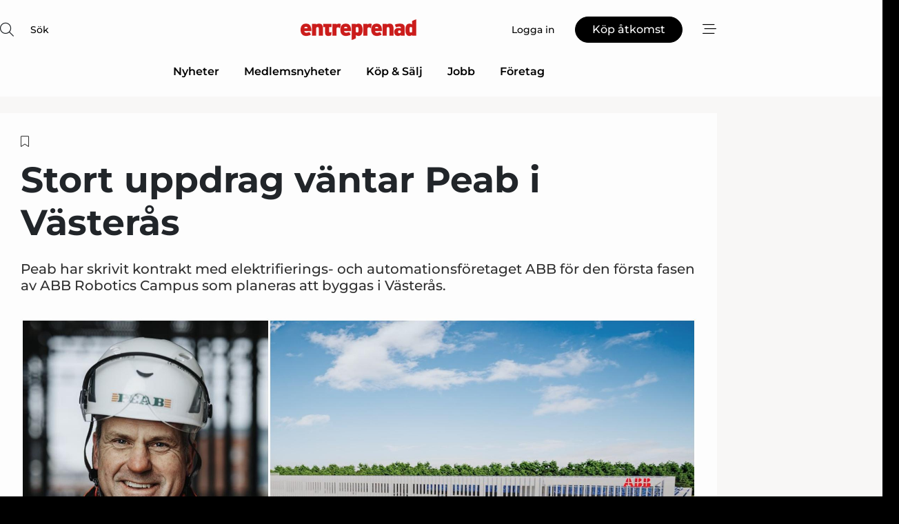

--- FILE ---
content_type: text/html;charset=UTF-8
request_url: https://www.entreprenad.com/article/view/1061488/stort_uppdrag_vantar_peab_i_vasteras
body_size: 66986
content:
<?xml version="1.0" encoding="UTF-8"?>
<!DOCTYPE html>
<html xmlns="http://www.w3.org/1999/xhtml"><head id="j_idt2">
        <link rel="SHORTCUT ICON" href="https://f.nordiskemedier.dk/favicon/metal.ico" />
        <link rel="ICON" href="https://f.nordiskemedier.dk/favicon/metal.ico" type="image/x-icon" />
        <title>Stort uppdrag väntar Peab i Västerås</title><meta name="description" content="Peab har skrivit kontrakt med elektrifierings- och automationsföretaget ABB för den första fasen av ABB Robotics Campus som planeras att byggas i Västerås." />
        <meta http-equiv="X-UA-Compatible" content="IE=edge,chrome=1" />
        <meta http-equiv="content-type" content="text/html; charset=UTF-8" />
    <meta id="viewport" name="viewport" content="width=device-width, initial-scale=1" />
    <script>
        //<![CDATA[
        (function () {
            var width = window.innerWidth ||
                document.documentElement.clientWidth ||
                document.body.clientWidth;
            if (width >= 768) {
                document.getElementById("viewport").setAttribute("content", "width=1344");
            } else {
                document.getElementById("viewport").setAttribute("content", "width=device-width, initial-scale=1");
            }
        })();
        //]]>
    </script>
        <meta http-equiv="content-script-type" content="text/javascript" />
        <meta http-equiv="cache-control" content="no-cache" />
        <meta http-equiv="expires" content="0" />
        <meta http-equiv="pragma" content="no-cache" />
        <script src="/js/vars.js?t=1769527645866" type="text/javascript"></script>
        <script src="/js/access.js?t=1769527645866" type="text/javascript"></script>
        <script>
            window.startupTimestamp = "1769527645866";
            window.contextPath = "";
            window.domain = "https://www.entreprenad.com";
            window.fileDomain = "https://f.nordiskemedier.dk";
            window.hostId = 30;
            window.visitor = {};
            window.cvrRestApiAddress = "https://cvr-api.nordiskemedier.dk/resources";
            window.metaObject = {"industryName":"Entreprenad","authorInitials":"LN25","pageType":"view-article","pageSize":1373,"pageAge":813,"contentType":"view-article"};
            window.testMode = false;

            window.googleAnalytics = false;
            window.pendingScriptExecutions = [];
            window.enableCookieBot = new function () {};

            window.trackerEnabled = true; // TODO: replace with JsVarsServlet after merge
        </script>
    
    <script type="text/javascript" async="true">
        //<![CDATA[
        (function() {
            var host = window.location.hostname;
            var element = document.createElement('script');
            var firstScript = document.getElementsByTagName('script')[0];
            var url = 'https://cmp.inmobi.com'
                .concat('/choice/', 'h8eTMmqFZF-_K', '/', host, '/choice.js?tag_version=V3');
            var uspTries = 0;
            var uspTriesLimit = 3;
            element.async = true;
            element.type = 'text/javascript';
            element.src = url;

            // Not default InMobi code - make sure there is a script present
            // before inserting anything before it.
            if (firstScript) {
                firstScript.parentNode.insertBefore(element, firstScript);
            }

            function makeStub() {
                var TCF_LOCATOR_NAME = '__tcfapiLocator';
                var queue = [];
                var win = window;
                var cmpFrame;

                function addFrame() {
                    var doc = win.document;
                    var otherCMP = !!(win.frames[TCF_LOCATOR_NAME]);

                    if (!otherCMP) {
                        if (doc.body) {
                            var iframe = doc.createElement('iframe');

                            iframe.style.cssText = 'display:none';
                            iframe.name = TCF_LOCATOR_NAME;
                            doc.body.appendChild(iframe);
                        } else {
                            setTimeout(addFrame, 5);
                        }
                    }
                    return !otherCMP;
                }

                function tcfAPIHandler() {
                    var gdprApplies;
                    var args = arguments;

                    if (!args.length) {
                        return queue;
                    } else if (args[0] === 'setGdprApplies') {
                        if (
                            args.length > 3 &&
                            args[2] === 2 &&
                            typeof args[3] === 'boolean'
                        ) {
                            gdprApplies = args[3];
                            if (typeof args[2] === 'function') {
                                args[2]('set', true);
                            }
                        }
                    } else if (args[0] === 'ping') {
                        var retr = {
                            gdprApplies: gdprApplies,
                            cmpLoaded: false,
                            cmpStatus: 'stub'
                        };

                        if (typeof args[2] === 'function') {
                            args[2](retr);
                        }
                    } else {
                        if(args[0] === 'init' && typeof args[3] === 'object') {
                            args[3] = Object.assign(args[3], { tag_version: 'V3' });
                        }
                        queue.push(args);
                    }
                }

                function postMessageEventHandler(event) {
                    var msgIsString = typeof event.data === 'string';
                    var json = {};

                    try {
                        if (msgIsString) {
                            json = JSON.parse(event.data);
                        } else {
                            json = event.data;
                        }
                    } catch (ignore) {}

                    var payload = json.__tcfapiCall;

                    if (payload) {
                        window.__tcfapi(
                            payload.command,
                            payload.version,
                            function(retValue, success) {
                                var returnMsg = {
                                    __tcfapiReturn: {
                                        returnValue: retValue,
                                        success: success,
                                        callId: payload.callId
                                    }
                                };
                                if (msgIsString) {
                                    returnMsg = JSON.stringify(returnMsg);
                                }
                                if (event && event.source && event.source.postMessage) {
                                    event.source.postMessage(returnMsg, '*');
                                }
                            },
                            payload.parameter
                        );
                    }
                }

                while (win) {
                    try {
                        if (win.frames[TCF_LOCATOR_NAME]) {
                            cmpFrame = win;
                            break;
                        }
                    } catch (ignore) {}

                    if (win === window.top) {
                        break;
                    }
                    win = win.parent;
                }
                if (!cmpFrame) {
                    addFrame();
                    win.__tcfapi = tcfAPIHandler;
                    win.addEventListener('message', postMessageEventHandler, false);
                }
            };

            makeStub();

            function makeGppStub() {
                const CMP_ID = 10;
                const SUPPORTED_APIS = [
                    '2:tcfeuv2',
                    '6:uspv1',
                    '7:usnatv1',
                    '8:usca',
                    '9:usvav1',
                    '10:uscov1',
                    '11:usutv1',
                    '12:usctv1'
                ];

                window.__gpp_addFrame = function (n) {
                    if (!window.frames[n]) {
                        if (document.body) {
                            var i = document.createElement("iframe");
                            i.style.cssText = "display:none";
                            i.name = n;
                            document.body.appendChild(i);
                        } else {
                            window.setTimeout(window.__gpp_addFrame, 10, n);
                        }
                    }
                };
                window.__gpp_stub = function () {
                    var b = arguments;
                    __gpp.queue = __gpp.queue || [];
                    __gpp.events = __gpp.events || [];

                    if (!b.length || (b.length == 1 && b[0] == "queue")) {
                        return __gpp.queue;
                    }

                    if (b.length == 1 && b[0] == "events") {
                        return __gpp.events;
                    }

                    var cmd = b[0];
                    var clb = b.length > 1 ? b[1] : null;
                    var par = b.length > 2 ? b[2] : null;
                    if (cmd === "ping") {
                        clb(
                            {
                                gppVersion: "1.1", // must be “Version.Subversion”, current: “1.1”
                                cmpStatus: "stub", // possible values: stub, loading, loaded, error
                                cmpDisplayStatus: "hidden", // possible values: hidden, visible, disabled
                                signalStatus: "not ready", // possible values: not ready, ready
                                supportedAPIs: SUPPORTED_APIS, // list of supported APIs
                                cmpId: CMP_ID, // IAB assigned CMP ID, may be 0 during stub/loading
                                sectionList: [],
                                applicableSections: [-1],
                                gppString: "",
                                parsedSections: {},
                            },
                            true
                        );
                    } else if (cmd === "addEventListener") {
                        if (!("lastId" in __gpp)) {
                            __gpp.lastId = 0;
                        }
                        __gpp.lastId++;
                        var lnr = __gpp.lastId;
                        __gpp.events.push({
                            id: lnr,
                            callback: clb,
                            parameter: par,
                        });
                        clb(
                            {
                                eventName: "listenerRegistered",
                                listenerId: lnr, // Registered ID of the listener
                                data: true, // positive signal
                                pingData: {
                                    gppVersion: "1.1", // must be “Version.Subversion”, current: “1.1”
                                    cmpStatus: "stub", // possible values: stub, loading, loaded, error
                                    cmpDisplayStatus: "hidden", // possible values: hidden, visible, disabled
                                    signalStatus: "not ready", // possible values: not ready, ready
                                    supportedAPIs: SUPPORTED_APIS, // list of supported APIs
                                    cmpId: CMP_ID, // list of supported APIs
                                    sectionList: [],
                                    applicableSections: [-1],
                                    gppString: "",
                                    parsedSections: {},
                                },
                            },
                            true
                        );
                    } else if (cmd === "removeEventListener") {
                        var success = false;
                        for (var i = 0; i < __gpp.events.length; i++) {
                            if (__gpp.events[i].id == par) {
                                __gpp.events.splice(i, 1);
                                success = true;
                                break;
                            }
                        }
                        clb(
                            {
                                eventName: "listenerRemoved",
                                listenerId: par, // Registered ID of the listener
                                data: success, // status info
                                pingData: {
                                    gppVersion: "1.1", // must be “Version.Subversion”, current: “1.1”
                                    cmpStatus: "stub", // possible values: stub, loading, loaded, error
                                    cmpDisplayStatus: "hidden", // possible values: hidden, visible, disabled
                                    signalStatus: "not ready", // possible values: not ready, ready
                                    supportedAPIs: SUPPORTED_APIS, // list of supported APIs
                                    cmpId: CMP_ID, // CMP ID
                                    sectionList: [],
                                    applicableSections: [-1],
                                    gppString: "",
                                    parsedSections: {},
                                },
                            },
                            true
                        );
                    } else if (cmd === "hasSection") {
                        clb(false, true);
                    } else if (cmd === "getSection" || cmd === "getField") {
                        clb(null, true);
                    }
                    //queue all other commands
                    else {
                        __gpp.queue.push([].slice.apply(b));
                    }
                };
                window.__gpp_msghandler = function (event) {
                    var msgIsString = typeof event.data === "string";
                    try {
                        var json = msgIsString ? JSON.parse(event.data) : event.data;
                    } catch (e) {
                        var json = null;
                    }
                    if (typeof json === "object" && json !== null && "__gppCall" in json) {
                        var i = json.__gppCall;
                        window.__gpp(
                            i.command,
                            function (retValue, success) {
                                var returnMsg = {
                                    __gppReturn: {
                                        returnValue: retValue,
                                        success: success,
                                        callId: i.callId,
                                    },
                                };
                                event.source.postMessage(msgIsString ? JSON.stringify(returnMsg) : returnMsg, "*");
                            },
                            "parameter" in i ? i.parameter : null,
                            "version" in i ? i.version : "1.1"
                        );
                    }
                };
                if (!("__gpp" in window) || typeof window.__gpp !== "function") {
                    window.__gpp = window.__gpp_stub;
                    window.addEventListener("message", window.__gpp_msghandler, false);
                    window.__gpp_addFrame("__gppLocator");
                }
            };

            makeGppStub();

            var uspStubFunction = function() {
                var arg = arguments;
                if (typeof window.__uspapi !== uspStubFunction) {
                    setTimeout(function() {
                        if (typeof window.__uspapi !== 'undefined') {
                            window.__uspapi.apply(window.__uspapi, arg);
                        }
                    }, 500);
                }
            };

            var checkIfUspIsReady = function() {
                uspTries++;
                if (window.__uspapi === uspStubFunction && uspTries < uspTriesLimit) {
                    console.warn('USP is not accessible');
                } else {
                    clearInterval(uspInterval);
                }
            };

            if (typeof window.__uspapi === 'undefined') {
                window.__uspapi = uspStubFunction;
                var uspInterval = setInterval(checkIfUspIsReady, 6000);
            }
        })();
        //]]>
    </script><meta property="og:title" content="Stort uppdrag väntar Peab i Västerås" /><meta property="og:description" content="Peab har skrivit kontrakt med elektrifierings- och automationsföretaget ABB för den första fasen av ABB Robotics Campus som planeras att byggas i Västerås." /><meta property="og:type" content="article" /><meta property="og:url" content="https://www.entreprenad.com/article/view/1061488/stort_uppdrag_vantar_peab_i_vasteras" /><meta property="og:image" content="https://image.nordjyske.dk/users/nordjyske/images/94970379.jpg?t[strip]=true&amp;t[quality]=95&amp;t[crop][width]=1920&amp;t[crop][height]=1009&amp;t[crop][x]=0&amp;t[crop][y]=41&amp;t[resize][width]=900&amp;t[resize][height]=473&amp;accessToken=7b216dc56b89ad43957f4391ee5f79434ad7587315335f45a48806dfd8f97a69" /><meta property="og:image:width" content="900" /><meta property="og:image:height" content="473" />
            <meta property="og:site_name" content="Entreprenad" /><meta name="twitter:card" content="summary" /><meta name="twitter:url" content="https://www.entreprenad.com/article/view/1061488/stort_uppdrag_vantar_peab_i_vasteras" /><meta name="twitter:title" content="Stort uppdrag väntar Peab i Västerås" /><meta name="twitter:description" content="Peab har skrivit kontrakt med elektrifierings- och automationsföretaget ABB för den första fasen av ABB Robotics Campus som planeras att byggas i Västerås." /><meta name="twitter:image" content="https://f.nordiskemedier.dk/.jpg" />
            <script type="application/ld+json">
                {
                    "@context":"http://schema.org",
                    "@type":"NewsMediaOrganization",
                    "name":"Entreprenad",
                    "logo":{
                        "@type":"ImageObject",
                        "url":"https://f.nordiskemedier.dk/logo/portal/30.png"
                    },
                    "url":"https://www.entreprenad.com",
                    "ethicsPolicy":"https://www.entreprenad.com/privacy",
                    "sameAs":["https://www.facebook.com/leveranstidningenentreprenad/","https://www.linkedin.com/company/leveranstidningenentreprenad/?viewAsMember=true"]
                }
            </script>
        <script src="/js/notbot.js?t=1769527645866" type="text/javascript"></script>

        <link href="https://f.nordiskemedier.dk/font/media.css" rel="stylesheet" />
        <link rel="stylesheet" href="https://f.nordiskemedier.dk/font-awesome/pro/6.6.0/css/all.min.css" />
        <link rel="stylesheet" href="https://f.nordiskemedier.dk/bootstrap/5.3.6/css/bootstrap.min.css" />
        <link rel="stylesheet" href="/css/default.css?t=1769527645866" type="text/css" />
        <script src="https://f.nordiskemedier.dk/jquery/jquery-3.6.0.min.js"></script>
        
        <script src="/js/jquery-ui.min.js"></script><script type="text/javascript" src="/javax.faces.resource/js/jquery.cookies.2.2.0.min.js.html?ln=portal-jsf&amp;t=17695276"></script>
        <script src="https://f.nordiskemedier.dk/bootstrap/5.3.6/js/bootstrap.bundle.min.js"></script>
        <script src="/js/default.js?t=1769527645866" type="text/javascript"></script>
        <script src="https://www.google.com/recaptcha/api.js?render=explicit&amp;hl=sv" type="text/javascript"></script>
                <script src="https://cdn.jsdelivr.net/npm/vue@2.7.14/dist/vue.min.js"></script>
                <script src="/dist/vue-components.umd.min.js?t=1769527645866" type="text/javascript"></script>
        
        <script src="https://f.nordiskemedier.dk/turnjs4/lib/turn.min.js" type="text/javascript"></script><!--[if lt IE 9]>
            <script src="https://f.nordiskemedier.dk/turnjs4/lib/turn.html4.min.js" type="text/javascript"></script><![endif]--><!--[if lt IE 9]>
                <script type="text/javascript">
                    window.location = "/browser-support.html";
                </script><![endif]-->
        <script src="https://cdn.jsdelivr.net/npm/ua-parser-js@0/dist/ua-parser.min.js"></script>
    <script type="text/javascript">
        window.enableGTM = function() {
            try {
                (function (w, d, s, l, i) {
                    w[l] = w[l] || [];
                    w[l].push({
                        'gtm.start':
                            new Date().getTime(), event: 'gtm.js'
                    });
                    var f = d.getElementsByTagName(s)[0],
                        j = d.createElement(s), dl = l != 'dataLayer' ? '&l=' + l : '';
                    j.async = true;
                    j.src =
                        'https://www.googletagmanager.com/gtm.js?id=' + i + dl;
                    f.parentNode.insertBefore(j, f);
                })(window, document, 'script', 'dataLayer', 'GTM-NGK7XSV');
            } catch (err) {
                console.log(err);
            }
        };
    </script>
        

        
        <script src="/js/cookie-utilities.js"></script>
    <script type="text/javascript">
        var gaPageType = 'view-article';
        var gaContentType = 'view-article';
        var gaPageAge = 813;
        var gaPageSize = 1373;
        var gaIndustryName = 'Entreprenad';
        
    </script>
    <script type="text/javascript">
        window.enableBanners = function () {
            try {
                window['banner-consent-is-ready'] = true;
                EventBus.broadcast("banner-consent-is-ready");
            } catch (err) {
                console.log(err);
            }
        };
    </script>
    <script type="text/javascript">
        //<![CDATA[
        (function () {
            var salespanelModuleEnabled = false;
            var quantCastModuleEnabled = true;
            var salespanelResolve, salespanelReject;
            window.salespanelPromise = new Promise((resolve, reject) => {
                // Check if Salespanel and QuantCast module is enabled for this host and check if the tag has loaded.
                if (!salespanelModuleEnabled || !quantCastModuleEnabled) {
                    resolve(false);
                }
                salespanelResolve = resolve;
                salespanelReject = reject;
            });

            // Reject just in case QuantCast module is enabled but variable is not initialized.
            if (typeof window.__tcfapi == "undefined") {
                salespanelReject("QuantCast error: __tcfapi is undefined");
                return;
            }

            // Listen for Quantcast events for changes to Salespanel consent.
            window.__tcfapi('addEventListener', 2, async function (tcData, success) {
                if (!success) {
                    salespanelReject("Salespanel error: Could not create event listener.");
                    return;
                }

                // the rest of this function is called when the page is loaded OR
                // - the user accepts / rejects / updates the consent terms
                // - the user dismisses the consent box by clicking the 'x'
                if (tcData.eventStatus !== 'tcloaded' && tcData.eventStatus !== 'useractioncomplete') {
                    return;
                }

                // Salespanel is managed by Google Tag Manager and is not inserted if the relevant consent is not given.
                // If consent is given, it returns true, otherwise false after 2,5 seconds.
                var loops = 0;
                while(!salespanelObjectLoaded() && loops < 5) {
                    await new Promise(resolve => setTimeout(resolve, 500));
                    loops += 1;
                }

                if (salespanelObjectLoaded()) {
                    // Set cookie.
                    allowTracking();
                    salespanelResolve(true);
                } else {
                    // Remove cookie.
                    rejectTracking();
                    // Salespanel did not load in time or was rejected by consent.
                    salespanelReject("Salespanel error: Not loaded.");
                }
            });

            function salespanelObjectLoaded() {
                return typeof $salespanel !== "undefined" && $salespanel.hasOwnProperty("push");
            }

            function allowTracking() {
                // Check if Salespanel tracking has already been allowed.
                if ($.cookies.get("track_uid") !== null) {
                    return;
                }

                try {
                    // Activate tracking when the visitor provides explicit consent.
                    // Place `track_uid` cookie.
                    $salespanel.push(["set", "tracking:allowTracking"]);
                } catch (e) {
                    salespanelReject("Salespanel error: Allow tracking failed.");
                }
            }

            function rejectTracking() {
                // Remove cookie if user removed Salespanel consent.
                // All created Salespanel events will now be un-identified.
                if ($.cookies.get("track_uid")) {
                    $.cookies.del("track_uid", {domain: '.entreprenad-supply.se'});
                }
            }
        })();
        //]]>
    </script>
    <script type="text/javascript">
        //<![CDATA[
        window.paywallScripts = {
            seenPaywall: async function (type) {
                // Wait for salespanel promise to be fulfilled (either loaded or not).
                const salespanelLoaded = await window.salespanelPromise.catch(() => {
                    // Salespanel didn't load if promise is rejected.
                    return false;
                });
                if (!salespanelLoaded) return;

                // Find previous amount of seen paywalls.
                await this.seenPaywallPromise().then(seenPaywalls => {
                    // Increment amount of seen paywall on visitor attribute.
                    this.setPaywallsAttribute(seenPaywalls);

                    // Create Meta/Facebook Pixel event notifying of a seen paywall.
                    if (seenPaywalls > 3) {
                        fbq('trackCustom', "Set paywall +3 gange");
                    }
                }).catch((message) => {
                    console.error(message);
                });

                // Create Salespanel event notifying of a seen paywall.
                this.sendPaywallEvent(type);
            },
            seenPaywallPromise: function () {
                return new Promise((resolve, reject) => {
                    try {
                        $salespanel.push(["get", "qualify:visitor", function (data) {
                            data.visitor_attributes.paywalls !== null ?
                                resolve(data.visitor_attributes.paywalls) :
                                resolve(0);
                        }]);
                    } catch (e) {
                        reject("Salespanel error: Get details failed.");
                    }
                });
            },
            setPaywallsAttribute: function (seenPaywalls) {
                try {
                    $salespanel.push(["set", "attributes:visitor", {
                        "paywalls": seenPaywalls + 1
                    }]);
                } catch (e) {
                    console.error("Salespanel error: Couldn't set attribute.");
                }
            },
            sendPaywallEvent: function (type) {
                try {
                    $salespanel.push(["set",
                        "activity:customActivity",
                        "website",
                        "Saw paywall",
                        type
                    ]);
                } catch (e) {
                    console.error("Salespanel error: Couldn't send custom activity.");
                }
            }
        }
        //]]>
    </script>
            <script type="text/javascript">
                (function (){
                    var is = [];
                    var impersonating = false;
                    if (!impersonating && window.visitor.person && window.visitor.person.id) {
                        is.push({
                            name: "person",
                            ref: window.visitor.person.id
                        });
                    }
                    if (!impersonating && window.visitor.recipient && window.visitor.recipient.id) {
                        is.push({
                            name: "recipient",
                            ref: window.visitor.recipient.id
                        });
                    }

                    var evtr;
                    var queue = [];
                    window.queueTrackerEvent = function (a, sn, sr, tn, tr) {
                        if (evtr) {
                            evtr(a, sn, sr, tn, tr, is);
                        } else {
                            queue.push({
                                a: a,
                                sn: sn,
                                sr: sr,
                                tn: tn,
                                tr: tr
                            })
                        }
                    };
                    window.addEventListener("onTrackerLoaded", function () {
                        evtr = window.createTracker("https://api.evtr.nordiskemedier.dk", "evtr");
                        while (queue.length) {
                            var ev = queue.splice(0, 1)[0];
                            if (ev) {
                                evtr(ev.a, ev.sn, ev.sr, ev.tn, ev.tr, is);
                            }
                        }
                    });
                })();
            </script>
            <script async="async" src="https://js.evtr.nordiskemedier.dk/_.js?t=1769527645866" type="text/javascript"></script>

        <script type="text/javascript">
            $(function() {
                $('.item').hover(
                function() { $(this).css('background-color', '#efefef').css('cursor', 'pointer') },
                function() { $(this).css('background-color', 'transparent').css('cursor', 'normal') }
            );
                $(".tt").tooltip();
            });
            function getTitle() {
                return document.title;
            }
            function getLocation() {
                return window.location;
            }
            function getUrl() {
                return window.location.href;
            }
            function confirmDelete(p) {
                var v = "\u00C4r du s\u00E4ker p\u00E5 att du vill radera \"{0}\"?";
                v = v.replace("{0}", p);
                return confirm(v);
            }
            function getVisitorEmail() {
                return "";
            }
            function getVisitorRememberInfo() {
                return true;
            }

            var ids = [];
            function messageFade() {
                $('.fade').fadeTo('slow', 0.3);
            }
            
            // Remove cookies that are no longer in use
            $(document).ready(function () {
                $.cookies.del("c1");
                $.cookies.del("c2");
                $.cookies.del("c3");
            });

            window.pushGTrackScript = function (f, cont) {
                window.pendingScriptExecutions.push({
                    callback: function () {
                        if (window.googleAnalytics) {
                            eval(f(cont));
                        }
                    },
                    context: cont
                });

            }
            $(window).on('load', function () {
                // if subscription is suspended change paywall message.
                if ($('#paywall-overlay') && window.visitor?.person?.suspended) {
                    $('#paywall-overlay .paywall-package').html("\u00C5tkomsten \u00E4r avst\u00E4ngd.");
                    $('#paywall-overlay .paywall-body-wrapper').html("Av s\u00E4kerhetssk\u00E4l \u00E4r ditt konto tillf\u00E4lligt avst\u00E4ngt.".replace('{0}', "abonnement@nordiskemedier.dk").replace('{1}', "abonnement@nordiskemedier.dk"));
                    $('.paywall-content-wrapper').addClass('warning');
                }
            });
        </script>
        <script type="text/javascript">
            //<![CDATA[
            function center(element) {
                var e=$(element);
                var w=e.width();
                var h=e.height();
                e.css("position","fixed").css("z-index","50000").css("top","50%").css("left","50%").css("margin-left","-"+(w/2)+"px").css("margin-top","-"+(h/2)+"px");
                e.draggable({
                    handle: $(element+"_handle")
                });
            }
            //]]>
        </script>
            <script type="text/javascript" src="https://aka-cdn.adtech.de/dt/common/DAC.js"></script>
            <script type="text/javascript" src="https://aka-cdn.adtech.de/dac/868.1/config.js"></script>

        
        <link rel="alternate" type="application/rss+xml" title="News RSS" href="https://www.entreprenad.com/xml/rss2/articles" />
        <link rel="alternate" type="application/rss+xml" title="Advertisements RSS" href="https://www.entreprenad.com/xml/rss2/advertisements?typeId=1&amp;typeId=2" />
        <link rel="alternate" type="application/rss+xml" title="Competences RSS" href="https://www.entreprenad.com/xml/rss2/competences" />
        <link rel="alternate" type="application/rss+xml" title="Jobs RSS" href="https://www.entreprenad.com/xml/rss2/jobs" />
        <link rel="alternate" type="application/rss+xml" title="Courses RSS" href="https://www.entreprenad.com/xml/rss2/courses" />

        <script>
            window.adTracker = {
                slots: {},
                adsMeta: {},
                hoverState: {
                    currentSlotId: null,
                    lastChangeTs: 0
                },
                clickState: {
                    lastPointerDown: null,  // { slotId, ts }
                    clickHandled: false
                }
            };
        </script><script async="async" src="https://securepubads.g.doubleclick.net/tag/js/gpt.js"></script><script>window.googletag = window.googletag || {cmd: []};if (!window.__gptGlobalsInit) {  window.__gptGlobalsInit = true;  window.slotFallbackData = new Map();  window.__inViewPct = window.__inViewPct || {};  window.__lastRefreshAt = new Map();  window.__slotCooldownMs = new Map();  function __canRefresh(slot){    const id = slot.getSlotElementId();    const last = window.__lastRefreshAt.get(id) || 0;    const cd = window.__slotCooldownMs.get(id) || 30000;    return Date.now() - last >= cd;  }  function __markRefreshed(slot){ window.__lastRefreshAt.set(slot.getSlotElementId(), Date.now()); }  window.__refreshState = window.__refreshState || {};  function __getRefreshState(id){    return (window.__refreshState[id] = window.__refreshState[id] || { pending:false, nextAllowedTs:0 });  }  function __tryRefresh(slot){    const id = slot.getSlotElementId();    const st = __getRefreshState(id);    if (!st.pending) return;    if (st.refreshScheduled) return;    const now = Date.now();    const pct = (window.__inViewPct && window.__inViewPct[id]) || 0;    if (now < st.nextAllowedTs){      __scheduleTryRefresh(slot, st.nextAllowedTs - now);      return;    }    if (pct < 50){      __scheduleTryRefresh(slot, 3000);      return;    }    if (!__canRefresh(slot)){      __scheduleTryRefresh(slot, 3000);      return;    }    st.refreshScheduled = true;    const ranInt = Math.floor(Math.random() * (2000 - 100 + 1)) + 100;    setTimeout(function(){      googletag.pubads().refresh([slot]);      __markRefreshed(slot);      st.pending = false;      st.refreshScheduled = false;    }, ranInt);  }function handleSlotRender(slotElementId) {    var labelId = 'label-' + slotElementId;    var labelEl = document.getElementById(labelId);    if (!labelEl) {        return;    }    labelEl.style.display = 'block';}function registerAdSlot(slotId) {    const slotEl = document.getElementById(slotId);    if (!slotEl) return;    const wrapper = slotEl;     wrapper.dataset.adSlotId = slotId;    if (!wrapper.style.position) {        wrapper.style.position = 'relative';    }    wrapper.addEventListener('mouseenter', function () {        window.adTracker.hoverState.currentSlotId = slotId;        window.adTracker.hoverState.lastChangeTs = Date.now();    });    wrapper.addEventListener('mouseleave', function () {        if (window.adTracker.hoverState.currentSlotId === slotId) {            window.adTracker.hoverState.currentSlotId = null;            window.adTracker.hoverState.lastChangeTs = Date.now();        }    });    window.adTracker.slots[slotId] = wrapper;}  function __scheduleTryRefresh(slot, delayMs){    const id = slot.getSlotElementId();    const st = __getRefreshState(id);    if (st.tryTimer) clearTimeout(st.tryTimer);    st.tryTimer = setTimeout(function(){      st.tryTimer = null;      __tryRefresh(slot);    }, Math.max(0, delayMs || 0));  }  googletag.cmd.push(function(){    googletag.pubads().addEventListener('slotVisibilityChanged', function(e){      const slot = e.slot;      const id = slot.getSlotElementId();      window.__inViewPct[id] = e.inViewPercentage || 0;      __scheduleTryRefresh(slot, 250);    });    googletag.pubads().addEventListener('impressionViewable', function(e){      const slot = e.slot;      const id = slot.getSlotElementId();      const cd = window.__slotCooldownMs.get(id) || 30000;      const st = __getRefreshState(id);      st.pending = true;      st.nextAllowedTs = Date.now() + cd;      __scheduleTryRefresh(slot, cd);    });  });  window.fireWindowResizeEvent = window.fireWindowResizeEvent || function(){    try { window.dispatchEvent(new Event('resize')); } catch(e){}  };}googletag.cmd.push(function(){  window.__fallbackHandled = window.__fallbackHandled || new Set();  googletag.pubads().addEventListener('slotRenderEnded', function(event){    const adslotId = event.slot.getSlotElementId();    if (!event.isEmpty) { fireWindowResizeEvent();        handleSlotRender(adslotId);       window.adTracker.adsMeta[adslotId] = {       creativeId: event.creativeId,       lineItemId: event.lineItemId,       campaignId: event.campaignId,       size: event.size,       adUnitPath: event.slot.getAdUnitPath(),      };    registerAdSlot(adslotId);    return; }    if (!window.slotFallbackData || !window.slotFallbackData.has(adslotId)) { fireWindowResizeEvent(); return; }    if (window.__fallbackHandled.has(adslotId)) { fireWindowResizeEvent(); return; }    window.__fallbackHandled.add(adslotId);    const cfg = window.slotFallbackData.get(adslotId);    try { googletag.destroySlots([event.slot]); } catch(e) {}    requestAnimationFrame(function(){      const toArr = s => s.split('],').map(x=>JSON.parse(x.replace(/\s/g,'') + (x.endsWith(']')?'':']')));      const sizeArrayLarge  = cfg.sizesLarge  ? toArr(cfg.sizesLarge)  : [];      const sizeArraySmall  = cfg.sizesSmall  ? toArr(cfg.sizesSmall)  : [];      const sizeArrayMobile = cfg.sizesMobile ? toArr(cfg.sizesMobile) : [];      var mapping = googletag.sizeMapping()        .addSize([1588,0], sizeArrayLarge)        .addSize([768,0],  sizeArraySmall)        .addSize([0,0],    sizeArrayMobile).build();      var already = googletag.pubads().getSlots().some(s => s.getSlotElementId() === adslotId);      if (!already) {        var fb = googletag.defineSlot(cfg.fallbackAdUnitPath, cfg.sizes, adslotId)          .defineSizeMapping(mapping)          .addService(googletag.pubads());        if (cfg.refreshAdSlot === 'true') {          window.__slotCooldownMs && window.__slotCooldownMs.set(adslotId, Number(cfg.refreshInterval)||30000);        } else {          window.__slotCooldownMs && window.__slotCooldownMs.set(adslotId, 1440000);        }      }      setTimeout(function(){        try { googletag.display(adslotId); } catch(e) { console.warn('fallback display failed:', e); }        fireWindowResizeEvent();      }, 0);    });  });});googletag.cmd.push(function(){var mapping = googletag.sizeMapping().addSize([1588, 0], [[ 1568, 864]]).addSize([768, 0], [[ 980, 540]]).addSize([0, 0], [[ 300, 100]]).build();var adSlot = googletag.defineSlot('/98909716/Regular_Top/Entreprenad_SE', [[ 300, 100],[ 980, 540],[ 1568, 864]], 'regular-top-0').setTargeting('Industry', ['63']).defineSizeMapping(mapping).addService(googletag.pubads());window.__slotCooldownMs.set('regular-top-0', 16149);});googletag.cmd.push(function(){var mapping = googletag.sizeMapping().addSize([1588, 0], [[ 200, 200]]).addSize([768, 0], []).addSize([0, 0], []).build();var adSlot = googletag.defineSlot('/98909716/Regular_Side/Entreprenad_SE', [[ 200, 200]], 'regular-side-left-0').setTargeting('Industry', ['63']).defineSizeMapping(mapping).addService(googletag.pubads());window.__slotCooldownMs.set('regular-side-left-0', 16883);});googletag.cmd.push(function(){var mapping = googletag.sizeMapping().addSize([1588, 0], [[ 200, 200]]).addSize([768, 0], []).addSize([0, 0], []).build();var adSlot = googletag.defineSlot('/98909716/Regular_Side/Entreprenad_SE', [[ 200, 200]], 'regular-side-left-1').setTargeting('Industry', ['63']).defineSizeMapping(mapping).addService(googletag.pubads());window.__slotCooldownMs.set('regular-side-left-1', 15913);});googletag.cmd.push(function(){var mapping = googletag.sizeMapping().addSize([1588, 0], [[ 200, 200]]).addSize([768, 0], []).addSize([0, 0], []).build();var adSlot = googletag.defineSlot('/98909716/Regular_Side/Entreprenad_SE', [[ 200, 200]], 'regular-side-left-2').setTargeting('Industry', ['63']).defineSizeMapping(mapping).addService(googletag.pubads());window.__slotCooldownMs.set('regular-side-left-2', 16336);});googletag.cmd.push(function(){var mapping = googletag.sizeMapping().addSize([1588, 0], [[ 200, 200]]).addSize([768, 0], []).addSize([0, 0], []).build();var adSlot = googletag.defineSlot('/98909716/Regular_Side/Entreprenad_SE', [[ 200, 200]], 'regular-side-left-3').setTargeting('Industry', ['63']).defineSizeMapping(mapping).addService(googletag.pubads());window.__slotCooldownMs.set('regular-side-left-3', 16586);});googletag.cmd.push(function(){var mapping = googletag.sizeMapping().addSize([1588, 0], [[ 200, 200]]).addSize([768, 0], []).addSize([0, 0], []).build();var adSlot = googletag.defineSlot('/98909716/Regular_Side/Entreprenad_SE', [[ 200, 200]], 'regular-side-left-4').setTargeting('Industry', ['63']).defineSizeMapping(mapping).addService(googletag.pubads());window.__slotCooldownMs.set('regular-side-left-4', 16832);});googletag.cmd.push(function(){var mapping = googletag.sizeMapping().addSize([1588, 0], [[ 200, 200]]).addSize([768, 0], []).addSize([0, 0], []).build();var adSlot = googletag.defineSlot('/98909716/Regular_Side/Entreprenad_SE', [[ 200, 200]], 'regular-side-left-5').setTargeting('Industry', ['63']).defineSizeMapping(mapping).addService(googletag.pubads());window.__slotCooldownMs.set('regular-side-left-5', 16494);});googletag.cmd.push(function(){var mapping = googletag.sizeMapping().addSize([1588, 0], [[ 980, 250]]).addSize([768, 0], [[ 980, 250]]).addSize([0, 0], [[ 300, 100]]).build();var adSlot = googletag.defineSlot('/98909716/Regular_Takeover/Entreprenad_SE', [[ 300, 100],[ 980, 250]], 'regular-takeover-above-article-0').setTargeting('Industry', ['63']).defineSizeMapping(mapping).addService(googletag.pubads());window.__slotCooldownMs.set('regular-takeover-above-article-0', 16213);});googletag.cmd.push(function(){var mapping = googletag.sizeMapping().addSize([1588, 0], []).addSize([768, 0], []).addSize([0, 0], [[ 300, 250]]).build();var adSlot = googletag.defineSlot('/98909716/Regular_Campaign/Entreprenad_SE', [[ 300, 250]], 'regular-campaign-article-1-0').setTargeting('Industry', ['63']).defineSizeMapping(mapping).addService(googletag.pubads());window.__slotCooldownMs.set('regular-campaign-article-1-0', 16943);});googletag.cmd.push(function(){var mapping = googletag.sizeMapping().addSize([1588, 0], []).addSize([768, 0], []).addSize([0, 0], [[ 300, 250]]).build();var adSlot = googletag.defineSlot('/98909716/Regular_Campaign/Entreprenad_SE', [[ 300, 250]], 'regular-campaign-article-2-0').setTargeting('Industry', ['63']).defineSizeMapping(mapping).addService(googletag.pubads());window.__slotCooldownMs.set('regular-campaign-article-2-0', 16217);});googletag.cmd.push(function(){var mapping = googletag.sizeMapping().addSize([1588, 0], []).addSize([768, 0], []).addSize([0, 0], [[ 125, 125]]).build();var adSlot = googletag.defineSlot('/98909716/Regular_Side/Entreprenad_SE', [[ 125, 125]], 'regular-side-mobile-row-1-1-0').setTargeting('Industry', ['63']).defineSizeMapping(mapping).addService(googletag.pubads());window.__slotCooldownMs.set('regular-side-mobile-row-1-1-0', 16167);});googletag.cmd.push(function(){var mapping = googletag.sizeMapping().addSize([1588, 0], []).addSize([768, 0], []).addSize([0, 0], [[ 125, 125]]).build();var adSlot = googletag.defineSlot('/98909716/Regular_Side/Entreprenad_SE', [[ 125, 125]], 'regular-side-mobile-row-1-2-0').setTargeting('Industry', ['63']).defineSizeMapping(mapping).addService(googletag.pubads());window.__slotCooldownMs.set('regular-side-mobile-row-1-2-0', 16302);});googletag.cmd.push(function(){var mapping = googletag.sizeMapping().addSize([1588, 0], []).addSize([768, 0], []).addSize([0, 0], [[ 125, 125]]).build();var adSlot = googletag.defineSlot('/98909716/Regular_Side/Entreprenad_SE', [[ 125, 125]], 'regular-side-mobile-row-1-3-0').setTargeting('Industry', ['63']).defineSizeMapping(mapping).addService(googletag.pubads());window.__slotCooldownMs.set('regular-side-mobile-row-1-3-0', 15704);});googletag.cmd.push(function(){var mapping = googletag.sizeMapping().addSize([1588, 0], []).addSize([768, 0], []).addSize([0, 0], [[ 125, 125]]).build();var adSlot = googletag.defineSlot('/98909716/Regular_Side/Entreprenad_SE', [[ 125, 125]], 'regular-side-mobile-row-1-4-0').setTargeting('Industry', ['63']).defineSizeMapping(mapping).addService(googletag.pubads());window.__slotCooldownMs.set('regular-side-mobile-row-1-4-0', 16810);});googletag.cmd.push(function(){var mapping = googletag.sizeMapping().addSize([1588, 0], []).addSize([768, 0], []).addSize([0, 0], [[ 300, 250]]).build();var adSlot = googletag.defineSlot('/98909716/Regular_Campaign/Entreprenad_SE', [[ 300, 250]], 'regular-campaign-article-3-0').setTargeting('Industry', ['63']).defineSizeMapping(mapping).addService(googletag.pubads());window.__slotCooldownMs.set('regular-campaign-article-3-0', 15761);});googletag.cmd.push(function(){var mapping = googletag.sizeMapping().addSize([1588, 0], []).addSize([768, 0], []).addSize([0, 0], [[ 300, 250]]).build();var adSlot = googletag.defineSlot('/98909716/Regular_Campaign/Entreprenad_SE', [[ 300, 250]], 'regular-campaign-article-4-0').setTargeting('Industry', ['63']).defineSizeMapping(mapping).addService(googletag.pubads());window.__slotCooldownMs.set('regular-campaign-article-4-0', 16665);});googletag.cmd.push(function(){var mapping = googletag.sizeMapping().addSize([1588, 0], [[ 300, 250]]).addSize([768, 0], [[ 300, 250]]).addSize([0, 0], []).build();var adSlot = googletag.defineSlot('/98909716/Regular_Campaign/Entreprenad_SE', [[ 300, 250]], 'regular-campaign-article-0').setTargeting('Industry', ['63']).defineSizeMapping(mapping).addService(googletag.pubads());window.__slotCooldownMs.set('regular-campaign-article-0', 16137);});googletag.cmd.push(function(){var mapping = googletag.sizeMapping().addSize([1588, 0], [[ 300, 250]]).addSize([768, 0], [[ 300, 250]]).addSize([0, 0], []).build();var adSlot = googletag.defineSlot('/98909716/Regular_Campaign/Entreprenad_SE', [[ 300, 250]], 'regular-campaign-article-1').setTargeting('Industry', ['63']).defineSizeMapping(mapping).addService(googletag.pubads());window.__slotCooldownMs.set('regular-campaign-article-1', 15841);});googletag.cmd.push(function(){var mapping = googletag.sizeMapping().addSize([1588, 0], [[ 300, 250]]).addSize([768, 0], [[ 300, 250]]).addSize([0, 0], []).build();var adSlot = googletag.defineSlot('/98909716/Regular_Campaign/Entreprenad_SE', [[ 300, 250]], 'regular-campaign-article-2').setTargeting('Industry', ['63']).defineSizeMapping(mapping).addService(googletag.pubads());window.__slotCooldownMs.set('regular-campaign-article-2', 16287);});googletag.cmd.push(function(){var mapping = googletag.sizeMapping().addSize([1588, 0], [[ 300, 250]]).addSize([768, 0], [[ 300, 250]]).addSize([0, 0], []).build();var adSlot = googletag.defineSlot('/98909716/Regular_Campaign/Entreprenad_SE', [[ 300, 250]], 'regular-campaign-article-3').setTargeting('Industry', ['63']).defineSizeMapping(mapping).addService(googletag.pubads());window.__slotCooldownMs.set('regular-campaign-article-3', 16365);});googletag.cmd.push(function(){var mapping = googletag.sizeMapping().addSize([1588, 0], [[ 980, 250]]).addSize([768, 0], [[ 980, 250]]).addSize([0, 0], [[ 300, 100]]).build();var adSlot = googletag.defineSlot('/98909716/Regular_Takeover/Entreprenad_SE', [[ 300, 100],[ 980, 250]], 'regular-takeover-below-article-0').setTargeting('Industry', ['63']).defineSizeMapping(mapping).addService(googletag.pubads());window.__slotCooldownMs.set('regular-takeover-below-article-0', 16373);});googletag.cmd.push(function(){var mapping = googletag.sizeMapping().addSize([1588, 0], []).addSize([768, 0], []).addSize([0, 0], [[ 125, 125]]).build();var adSlot = googletag.defineSlot('/98909716/Regular_Side/Entreprenad_SE', [[ 125, 125]], 'regular-side-mobile-row-2-1-0').setTargeting('Industry', ['63']).defineSizeMapping(mapping).addService(googletag.pubads());window.__slotCooldownMs.set('regular-side-mobile-row-2-1-0', 16032);});googletag.cmd.push(function(){var mapping = googletag.sizeMapping().addSize([1588, 0], []).addSize([768, 0], []).addSize([0, 0], [[ 125, 125]]).build();var adSlot = googletag.defineSlot('/98909716/Regular_Side/Entreprenad_SE', [[ 125, 125]], 'regular-side-mobile-row-2-2-0').setTargeting('Industry', ['63']).defineSizeMapping(mapping).addService(googletag.pubads());window.__slotCooldownMs.set('regular-side-mobile-row-2-2-0', 16362);});googletag.cmd.push(function(){var mapping = googletag.sizeMapping().addSize([1588, 0], []).addSize([768, 0], []).addSize([0, 0], [[ 125, 125]]).build();var adSlot = googletag.defineSlot('/98909716/Regular_Side/Entreprenad_SE', [[ 125, 125]], 'regular-side-mobile-row-2-3-0').setTargeting('Industry', ['63']).defineSizeMapping(mapping).addService(googletag.pubads());window.__slotCooldownMs.set('regular-side-mobile-row-2-3-0', 15511);});googletag.cmd.push(function(){var mapping = googletag.sizeMapping().addSize([1588, 0], []).addSize([768, 0], []).addSize([0, 0], [[ 125, 125]]).build();var adSlot = googletag.defineSlot('/98909716/Regular_Side/Entreprenad_SE', [[ 125, 125]], 'regular-side-mobile-row-2-4-0').setTargeting('Industry', ['63']).defineSizeMapping(mapping).addService(googletag.pubads());window.__slotCooldownMs.set('regular-side-mobile-row-2-4-0', 15562);});googletag.cmd.push(function(){var mapping = googletag.sizeMapping().addSize([1588, 0], []).addSize([768, 0], []).addSize([0, 0], [[ 125, 125]]).build();var adSlot = googletag.defineSlot('/98909716/Regular_Side/Entreprenad_SE', [[ 125, 125]], 'regular-side-mobile-row-3-1-0').setTargeting('Industry', ['63']).defineSizeMapping(mapping).addService(googletag.pubads());window.__slotCooldownMs.set('regular-side-mobile-row-3-1-0', 16626);});googletag.cmd.push(function(){var mapping = googletag.sizeMapping().addSize([1588, 0], []).addSize([768, 0], []).addSize([0, 0], [[ 125, 125]]).build();var adSlot = googletag.defineSlot('/98909716/Regular_Side/Entreprenad_SE', [[ 125, 125]], 'regular-side-mobile-row-3-2-0').setTargeting('Industry', ['63']).defineSizeMapping(mapping).addService(googletag.pubads());window.__slotCooldownMs.set('regular-side-mobile-row-3-2-0', 15917);});googletag.cmd.push(function(){var mapping = googletag.sizeMapping().addSize([1588, 0], []).addSize([768, 0], []).addSize([0, 0], [[ 125, 125]]).build();var adSlot = googletag.defineSlot('/98909716/Regular_Side/Entreprenad_SE', [[ 125, 125]], 'regular-side-mobile-row-3-3-0').setTargeting('Industry', ['63']).defineSizeMapping(mapping).addService(googletag.pubads());window.__slotCooldownMs.set('regular-side-mobile-row-3-3-0', 15688);});googletag.cmd.push(function(){var mapping = googletag.sizeMapping().addSize([1588, 0], []).addSize([768, 0], []).addSize([0, 0], [[ 125, 125]]).build();var adSlot = googletag.defineSlot('/98909716/Regular_Side/Entreprenad_SE', [[ 125, 125]], 'regular-side-mobile-row-3-4-0').setTargeting('Industry', ['63']).defineSizeMapping(mapping).addService(googletag.pubads());window.__slotCooldownMs.set('regular-side-mobile-row-3-4-0', 15698);});googletag.cmd.push(function(){var mapping = googletag.sizeMapping().addSize([1588, 0], [[ 200, 200]]).addSize([768, 0], []).addSize([0, 0], []).build();var adSlot = googletag.defineSlot('/98909716/Regular_Side/Entreprenad_SE', [[ 200, 200]], 'regular-side-right-large-0').setTargeting('Industry', ['63']).defineSizeMapping(mapping).addService(googletag.pubads());window.__slotCooldownMs.set('regular-side-right-large-0', 16606);});googletag.cmd.push(function(){var mapping = googletag.sizeMapping().addSize([1588, 0], [[ 200, 200]]).addSize([768, 0], []).addSize([0, 0], []).build();var adSlot = googletag.defineSlot('/98909716/Regular_Side/Entreprenad_SE', [[ 200, 200]], 'regular-side-right-large-1').setTargeting('Industry', ['63']).defineSizeMapping(mapping).addService(googletag.pubads());window.__slotCooldownMs.set('regular-side-right-large-1', 16857);});googletag.cmd.push(function(){var mapping = googletag.sizeMapping().addSize([1588, 0], [[ 200, 200]]).addSize([768, 0], []).addSize([0, 0], []).build();var adSlot = googletag.defineSlot('/98909716/Regular_Side/Entreprenad_SE', [[ 200, 200]], 'regular-side-right-large-2').setTargeting('Industry', ['63']).defineSizeMapping(mapping).addService(googletag.pubads());window.__slotCooldownMs.set('regular-side-right-large-2', 16058);});googletag.cmd.push(function(){var mapping = googletag.sizeMapping().addSize([1588, 0], [[ 200, 200]]).addSize([768, 0], []).addSize([0, 0], []).build();var adSlot = googletag.defineSlot('/98909716/Regular_Side/Entreprenad_SE', [[ 200, 200]], 'regular-side-right-large-3').setTargeting('Industry', ['63']).defineSizeMapping(mapping).addService(googletag.pubads());window.__slotCooldownMs.set('regular-side-right-large-3', 15708);});googletag.cmd.push(function(){var mapping = googletag.sizeMapping().addSize([1588, 0], [[ 200, 200]]).addSize([768, 0], []).addSize([0, 0], []).build();var adSlot = googletag.defineSlot('/98909716/Regular_Side/Entreprenad_SE', [[ 200, 200]], 'regular-side-right-large-4').setTargeting('Industry', ['63']).defineSizeMapping(mapping).addService(googletag.pubads());window.__slotCooldownMs.set('regular-side-right-large-4', 16028);});googletag.cmd.push(function(){var mapping = googletag.sizeMapping().addSize([1588, 0], [[ 200, 200]]).addSize([768, 0], []).addSize([0, 0], []).build();var adSlot = googletag.defineSlot('/98909716/Regular_Side/Entreprenad_SE', [[ 200, 200]], 'regular-side-right-large-5').setTargeting('Industry', ['63']).defineSizeMapping(mapping).addService(googletag.pubads());window.__slotCooldownMs.set('regular-side-right-large-5', 16668);});googletag.cmd.push(function(){var mapping = googletag.sizeMapping().addSize([1588, 0], []).addSize([768, 0], [[ 200, 200]]).addSize([0, 0], []).build();var adSlot = googletag.defineSlot('/98909716/Regular_Side/Entreprenad_SE', [[ 200, 200]], 'regular-side-right-small-0').setTargeting('Industry', ['63']).defineSizeMapping(mapping).addService(googletag.pubads());window.__slotCooldownMs.set('regular-side-right-small-0', 15893);});googletag.cmd.push(function(){var mapping = googletag.sizeMapping().addSize([1588, 0], []).addSize([768, 0], [[ 200, 200]]).addSize([0, 0], []).build();var adSlot = googletag.defineSlot('/98909716/Regular_Side/Entreprenad_SE', [[ 200, 200]], 'regular-side-right-small-1').setTargeting('Industry', ['63']).defineSizeMapping(mapping).addService(googletag.pubads());window.__slotCooldownMs.set('regular-side-right-small-1', 16977);});googletag.cmd.push(function(){var mapping = googletag.sizeMapping().addSize([1588, 0], []).addSize([768, 0], [[ 200, 200]]).addSize([0, 0], []).build();var adSlot = googletag.defineSlot('/98909716/Regular_Side/Entreprenad_SE', [[ 200, 200]], 'regular-side-right-small-2').setTargeting('Industry', ['63']).defineSizeMapping(mapping).addService(googletag.pubads());window.__slotCooldownMs.set('regular-side-right-small-2', 15805);});googletag.cmd.push(function(){var mapping = googletag.sizeMapping().addSize([1588, 0], []).addSize([768, 0], [[ 200, 200]]).addSize([0, 0], []).build();var adSlot = googletag.defineSlot('/98909716/Regular_Side/Entreprenad_SE', [[ 200, 200]], 'regular-side-right-small-3').setTargeting('Industry', ['63']).defineSizeMapping(mapping).addService(googletag.pubads());window.__slotCooldownMs.set('regular-side-right-small-3', 16981);});googletag.cmd.push(function(){var mapping = googletag.sizeMapping().addSize([1588, 0], []).addSize([768, 0], [[ 200, 200]]).addSize([0, 0], []).build();var adSlot = googletag.defineSlot('/98909716/Regular_Side/Entreprenad_SE', [[ 200, 200]], 'regular-side-right-small-4').setTargeting('Industry', ['63']).defineSizeMapping(mapping).addService(googletag.pubads());window.__slotCooldownMs.set('regular-side-right-small-4', 15914);});googletag.cmd.push(function(){var mapping = googletag.sizeMapping().addSize([1588, 0], []).addSize([768, 0], [[ 200, 200]]).addSize([0, 0], []).build();var adSlot = googletag.defineSlot('/98909716/Regular_Side/Entreprenad_SE', [[ 200, 200]], 'regular-side-right-small-5').setTargeting('Industry', ['63']).defineSizeMapping(mapping).addService(googletag.pubads());window.__slotCooldownMs.set('regular-side-right-small-5', 16411);});googletag.cmd.push(function(){var mapping = googletag.sizeMapping().addSize([1588, 0], []).addSize([768, 0], [[ 200, 200]]).addSize([0, 0], []).build();var adSlot = googletag.defineSlot('/98909716/Regular_Side/Entreprenad_SE', [[ 200, 200]], 'regular-side-right-small-6').setTargeting('Industry', ['63']).defineSizeMapping(mapping).addService(googletag.pubads());window.__slotCooldownMs.set('regular-side-right-small-6', 16706);});googletag.cmd.push(function(){var mapping = googletag.sizeMapping().addSize([1588, 0], []).addSize([768, 0], [[ 200, 200]]).addSize([0, 0], []).build();var adSlot = googletag.defineSlot('/98909716/Regular_Side/Entreprenad_SE', [[ 200, 200]], 'regular-side-right-small-7').setTargeting('Industry', ['63']).defineSizeMapping(mapping).addService(googletag.pubads());window.__slotCooldownMs.set('regular-side-right-small-7', 15613);});googletag.cmd.push(function(){var mapping = googletag.sizeMapping().addSize([1588, 0], []).addSize([768, 0], [[ 200, 200]]).addSize([0, 0], []).build();var adSlot = googletag.defineSlot('/98909716/Regular_Side/Entreprenad_SE', [[ 200, 200]], 'regular-side-right-small-8').setTargeting('Industry', ['63']).defineSizeMapping(mapping).addService(googletag.pubads());window.__slotCooldownMs.set('regular-side-right-small-8', 15840);});googletag.cmd.push(function(){var mapping = googletag.sizeMapping().addSize([1588, 0], []).addSize([768, 0], [[ 200, 200]]).addSize([0, 0], []).build();var adSlot = googletag.defineSlot('/98909716/Regular_Side/Entreprenad_SE', [[ 200, 200]], 'regular-side-right-small-9').setTargeting('Industry', ['63']).defineSizeMapping(mapping).addService(googletag.pubads());window.__slotCooldownMs.set('regular-side-right-small-9', 16517);});googletag.cmd.push(function(){var mapping = googletag.sizeMapping().addSize([1588, 0], []).addSize([768, 0], [[ 200, 200]]).addSize([0, 0], []).build();var adSlot = googletag.defineSlot('/98909716/Regular_Side/Entreprenad_SE', [[ 200, 200]], 'regular-side-right-small-10').setTargeting('Industry', ['63']).defineSizeMapping(mapping).addService(googletag.pubads());window.__slotCooldownMs.set('regular-side-right-small-10', 15606);});googletag.cmd.push(function(){var mapping = googletag.sizeMapping().addSize([1588, 0], []).addSize([768, 0], [[ 200, 200]]).addSize([0, 0], []).build();var adSlot = googletag.defineSlot('/98909716/Regular_Side/Entreprenad_SE', [[ 200, 200]], 'regular-side-right-small-11').setTargeting('Industry', ['63']).defineSizeMapping(mapping).addService(googletag.pubads());window.__slotCooldownMs.set('regular-side-right-small-11', 15710);});googletag.cmd.push(function(){  googletag.pubads().enableSingleRequest();  googletag.pubads().collapseEmptyDivs();  googletag.enableServices();});</script></head><body>
            <script src="/js/cookie-consent.js"></script>

        <div style="display:none;">
            <a href="/void/index.html" rel="nofollow">23948sdkhjf</a>
        </div>
        <i id="media-width-detection" style="display: none">
            
            <i class="d-md-none xs"></i>
            <i class="d-none d-md-inline lg"></i>
        </i>
            
            <noscript><iframe src="https://www.googletagmanager.com/ns.html?id=GTM-NGK7XSV" height="0" width="0" style="display:none;visibility:hidden"></iframe></noscript>
        <div class="remodal-bg">
        <header id="main-header" v-cloak="" class="unprintable">
            <nav>
                <div>
                    <global-search-icon></global-search-icon>
                </div>
                <div>
                    <a href="/" class="logo">
                        <img src="https://f.nordiskemedier.dk/logo/portal/30.png" alt="Entreprenad" />
                    </a>
                </div>
                <div>
                    <button v-if="window.visitor.person" v-on:click.prevent="open(personMenu)" class="btn btn-link btn-log-in px-0">
                        <i class="fa-light fa-user d-sm-none"></i>
                        <span class="d-none d-sm-inline">Mitt konto</span>
                    </button>
                    <button v-else="" v-on:click.prevent="open(topMenu)" class="btn btn-link btn-log-in px-0">
                        <i class="fa-light fa-user d-sm-none"></i>
                        <span class="d-none d-sm-inline">Logga in</span>
                    </button>
                    <button v-if="(window.visitor.ipAccess &amp;&amp; !window.visitor.ipAccess.disable &amp;&amp; window.visitor.ipAccess.corporateClient) || (window.visitor.person &amp;&amp; window.visitor.corporateClient)" v-on:click.prevent="open(ipAccessMenu)" class="btn btn-link btn-ip-access px-0">
                        <span class="d-flex" v-if="window.visitor.corporateClient &amp;&amp; window.visitor.person &amp;&amp; window.visitor.person.companiesWhereAdmin &amp;&amp; window.visitor.person.companiesWhereAdmin.length == 1">
                            <i class="fa-light fa-lock-open me-1"></i><span class="short-name">{{ truncateString(window.visitor.corporateClient.name, 12) }}</span><span class="long-name">{{ truncateString(window.visitor.corporateClient.name, 20) }}</span>
                        </span>
                        <span class="d-flex" v-else-if="window.visitor.corporateClient &amp;&amp; window.visitor.person &amp;&amp; window.visitor.person.companiesWhereAdmin &amp;&amp; window.visitor.person.companiesWhereAdmin.length &gt; 1">
                            <i class="fa-light fa-lock-open me-1"></i><span class="short-name">{{ truncateString("Företagslösning", 12) }}</span><span class="long-name">{{ truncateString("Företagslösning", 20) }}</span>
                        </span>
                        <span class="d-flex" v-else-if="window.visitor.ipAccess &amp;&amp; !window.visitor.ipAccess.disable &amp;&amp; window.visitor.ipAccess.corporateClient">
                            <i class="fa-light fa-lock-open me-1"></i><span class="short-name">{{ truncateString(window.visitor.ipAccess.corporateClient.name, 12) }}</span><span class="long-name">{{ truncateString(window.visitor.ipAccess.corporateClient.name, 20) }}</span>
                        </span>
                        <span class="d-flex" v-else="">
                            <i class="fa-light fa-lock-open me-1"></i><span class="short-name">{{ truncateString(window.visitor.corporateClient.name, 12) }}</span><span class="long-name">{{ truncateString(window.visitor.corporateClient.name, 20) }}</span>
                        </span>
                    </button>
                    <template v-else=""><a id="j_idt106:j_idt108" href="/products/subscription.html" style="" class="btn btn-primary" target="">
                            <span class="d-inline d-sm-none">Köp</span>
                            <span class="d-none d-sm-inline">Köp åtkomst</span></a>
                    </template>
                    <button v-on:click.prevent="open(rightMenu)" class="btn btn-link btn-bars px-0 d-inline-flex">
                        <i class="fa-light fa-bars-staggered"></i>
                    </button>
                </div>
            </nav>
            <div v-on:click.self="close" class="menu-container menu-top" v-bind:class="getStyleClass(topMenu)">
                <div>
                    <menu-log-in v-bind:sign-up-link="signUpLink" v-on:close="close"></menu-log-in>
                </div>
            </div>
            <div v-on:click.self="close" class="menu-container menu-right" v-bind:class="getStyleClass(rightMenu)">
                <div>
                    <div style="align-items: center;" class="d-flex justify-content-end">
                        <button v-if="window.visitor.person" v-on:click.prevent="open(personMenu)" class="btn btn-link btn-log-in px-0">
                            Mitt konto
                        </button>
                        <button v-else="" v-on:click.prevent="open(topMenu)" class="btn btn-link btn-log-in px-0">
                            <i class="fa-light fa-user d-sm-none"></i>
                            <span class="d-none d-sm-inline">Logga in</span>
                        </button>
                        <button v-if="(window.visitor.ipAccess &amp;&amp; !window.visitor.ipAccess.disable &amp;&amp; window.visitor.ipAccess.corporateClient) || (window.visitor.person &amp;&amp; window.visitor.corporateClient)" v-on:click.prevent="open(ipAccessMenu)" class="btn btn-link btn-ip-access px-0 mx-4">
                            <span class="d-flex" v-if="window.visitor.corporateClient &amp;&amp; window.visitor.person &amp;&amp; window.visitor.person.companiesWhereAdmin &amp;&amp; window.visitor.person.companiesWhereAdmin.length == 1">
                                <i class="fa-light fa-lock-open me-1"></i><span class="short-name">{{ truncateString(window.visitor.corporateClient.name, 12) }}</span><span class="long-name">{{ truncateString(window.visitor.corporateClient.name, 20) }}</span>
                            </span>
                            <span class="d-flex" v-else-if="window.visitor.corporateClient &amp;&amp; window.visitor.person &amp;&amp; window.visitor.person.companiesWhereAdmin &amp;&amp; window.visitor.person.companiesWhereAdmin.length &gt; 1">
                                <i class="fa-light fa-lock-open me-1"></i><span class="short-name">{{ truncateString("Företagslösning", 12) }}</span><span class="long-name">{{ truncateString("Företagslösning", 20) }}</span>
                            </span>
                            <span class="d-flex" v-else-if="window.visitor.ipAccess &amp;&amp; !window.visitor.ipAccess.disable &amp;&amp; window.visitor.ipAccess.corporateClient">
                                <i class="fa-light fa-lock-open me-1"></i><span class="short-name">{{ truncateString(window.visitor.ipAccess.corporateClient.name, 12) }}</span><span class="long-name">{{ truncateString(window.visitor.ipAccess.corporateClient.name, 20) }}</span>
                            </span>
                            <span class="d-flex" v-else="">
                                <i class="fa-light fa-lock-open me-1"></i><span class="short-name">{{ truncateString(window.visitor.corporateClient.name, 12) }}</span><span class="long-name">{{ truncateString(window.visitor.corporateClient.name, 20) }}</span>
                            </span>
                        </button>
                        <template v-else=""><a id="j_idt110:j_idt112" href="/products/subscription.html" style="" class="btn btn-primary mx-4" target="">
                                <span class="d-inline d-sm-none">Köp</span>
                                <span class="d-none d-sm-inline">Köp åtkomst</span></a>
                        </template>
                        <button v-on:click.prevent="close" class="btn btn-link btn-x px-0 d-inline-flex">
                            <i class="fa-light fa-xmark-large"></i>
                        </button>
                    </div>
                    <div class="mt-5 mb-4">
                        <global-search-input></global-search-input>
                    </div>
                    <ul class="primary-menu">
                        <li v-for="(option, i) in mainOptions" v-bind:key="i" v-bind:class="{'open': unfolded == i}">
                            <a v-if="option.target" v-bind:href="option.target" v-bind:target="option.external ? '_blank' : ''">{{ option.name }}</a>
                            <template v-else-if="option.children">
                                <a href="#" v-on:click.prevent="unfolded = unfolded != i ? i : null">{{ option.name }}<i class="fa-light" v-bind:class="{'fa-chevron-down': unfolded != i, 'fa-chevron-up': unfolded == i}"></i></a>
                                <ul>
                                    <li v-for="(child, j) in option.children" v-bind:key="j">
                                        <a v-bind:href="child.target" v-bind:target="child.external ? '_blank' : ''">{{ child.name }}</a>
                                    </li>
                                </ul>
                            </template>
                        </li>
                    </ul>
                    <ul class="secondary-menu">
                            <li>
                                <a href="/epages/archive.html">
                                    <i class="fa-light fa-newspaper"></i>E-tidning
                                </a>
                            </li>
                        <li>
                            <a href="/newsletter/subscribe.html"><i class="fa-light fa-envelope"></i>Registrera nyhetsbrev</a>
                        </li>
                        <li>
                            <a href="/bookmark"><i class="fa-light fa-bookmark"></i>Min läslista</a>
                        </li>
                    </ul>
                    <ul v-if="mainSecondaryOptions &amp;&amp; mainSecondaryOptions.length" class="secondary-menu">
                        <li v-for="(option, i) in mainSecondaryOptions" v-bind:key="i">
                            <a v-if="option.target" v-bind:href="option.target" v-bind:target="option.external ? '_blank' : ''">{{ option.name }}</a>
                            <template v-else-if="option.children">
                                <span>{{ option.name }}</span>
                                <ul>
                                    <li v-for="(child, j) in option.children" v-bind:key="j">
                                        <a v-bind:href="child.target" v-bind:target="child.external ? '_blank' : ''">{{ child.name }}</a>
                                    </li>
                                </ul>
                            </template>
                        </li>
                    </ul>
                        <div class="extra">
                            <ip-access-toggle></ip-access-toggle>
                        </div>
                </div>
            </div>
            <div v-if="window.visitor.person" v-on:click.self="close" class="menu-container menu-right" v-bind:class="getStyleClass(personMenu)">
                <div>
                    <div style="align-items: center;" class="d-flex justify-content-end">
                        <button v-on:click.prevent="close" class="btn btn-link btn-x px-0 d-inline-flex">
                            <i class="fa-light fa-xmark-large"></i>
                        </button>
                    </div>
                    <ul class="primary-menu mt-4">
                        <li v-bind:class="{'open': unfolded == -1}">
                            <a href="#" v-on:click.prevent="unfolded = unfolded != -1 ? -1 : null" class="border-top-0">
                                <span class="d-block">
                                    <span class="d-block">{{ window.visitor.person.name }}</span>
                                    <small v-if="window.visitor.member" class="d-block text-muted">
                                        <span class="me-2">{{ window.visitor.member.name }}</span>
                                        <span v-if="window.visitor.person.members &amp;&amp; window.visitor.person.members.length &gt; 1" class="border rounded px-1">+{{ window.visitor.person.members.length - 1 }}</span>
                                    </small>
                                </span>
                                <i class="fa-light" v-bind:class="{'fa-chevron-down': unfolded != -1, 'fa-chevron-up': unfolded == -1}"></i>
                            </a>
                            <ul>
                                <li v-if="window.visitor.person.members &amp;&amp; window.visitor.person.members.length &gt; 1" v-for="member in window.visitor.person.members">
                                    <a href="#" v-on:click="switchMember(member.id)">
                                        {{ member.name }}
                                        <small class="d-block text-muted">Företagsprofil<i v-if="window.visitor.member &amp;&amp; member.id === window.visitor.member.id" class="text-success ms-2 fa-solid fa-check-circle"></i></small>
                                    </a>
                                </li>
                                <li>
                                    <a href="/user/update.html">Inställningar</a>
                                </li>
                                <li>
                                    <a href="/member/log-out.html">Logga ut</a>
                                </li>
                            </ul>
                        </li>
                        <li v-for="(option, i) in personOptions" v-bind:key="i" v-bind:class="{'open': unfolded == i}">
                            <a v-if="option.target" v-bind:href="option.target" v-bind:target="option.external ? '_blank' : ''">{{ option.name }}</a>
                            <template v-else-if="option.children">
                                <a href="#" v-on:click.prevent="unfolded = unfolded != i ? i : null">{{ option.name }}<i class="fa-light" v-bind:class="{'fa-chevron-down': unfolded != i, 'fa-chevron-up': unfolded == i}"></i></a>
                                <ul>
                                    <li v-for="(child, j) in option.children" v-bind:key="j">
                                        <a v-bind:href="child.target" v-bind:target="child.external ? '_blank' : ''">{{ child.name }}</a>
                                    </li>
                                </ul>
                            </template>
                        </li>
                    </ul>
                    <ul class="secondary-menu">
                            <li>
                                <a href="/epages/archive.html">
                                    <i class="fa-light fa-newspaper"></i>E-tidning
                                </a>
                            </li>
                        <li>
                            <a href="/newsletter/subscribe.html"><i class="fa-light fa-envelope"></i>Registrera nyhetsbrev</a>
                        </li>
                        <li>
                            <a href="/bookmark"><i class="fa-light fa-bookmark"></i>Min läslista</a>
                        </li>
                    </ul>
                    <ul v-if="mainSecondaryOptions &amp;&amp; mainSecondaryOptions.length" class="secondary-menu">
                        <li v-for="(option, i) in mainSecondaryOptions">
                            <a v-bind:href="option.target" v-bind:target="option.external ? '_blank' : ''">{{ option.name }}</a>
                        </li>
                    </ul>
                        <div class="extra">
                            <ip-access-toggle></ip-access-toggle>
                        </div>
                </div>
            </div>
            <div v-if="(window.visitor.ipAccess &amp;&amp; !window.visitor.ipAccess.disable &amp;&amp; window.visitor.ipAccess.corporateClient) || (window.visitor.person &amp;&amp; window.visitor.corporateClient)" v-on:click.self="close" class="menu-container menu-right" v-bind:class="getStyleClass(ipAccessMenu)">
                <div>
                    <div style="align-items: center;" class="d-flex justify-content-end">
                        <button v-on:click.prevent="close" class="btn btn-link btn-x px-0 d-inline-flex">
                            <i class="fa-light fa-xmark-large"></i>
                        </button>
                    </div>
                            <ul class="ip-menu">
                                <li>
                                    <h5 v-if="window.visitor.corporateClient &amp;&amp; window.visitor.person &amp;&amp; window.visitor.person.companiesWhereAdmin &amp;&amp; window.visitor.person.companiesWhereAdmin.length == 1" class="m-0">{{ window.visitor.corporateClient.name }}</h5>
                                    <h5 v-else-if="window.visitor.corporateClient &amp;&amp; window.visitor.person &amp;&amp; window.visitor.person.companiesWhereAdmin &amp;&amp; window.visitor.person.companiesWhereAdmin.length &gt; 1" class="m-0">Företagslösning</h5>
                                    <h5 v-else-if="window.visitor.ipAccess &amp;&amp; !window.visitor.ipAccess.disable &amp;&amp; window.visitor.ipAccess.corporateClient" class="m-0">{{ window.visitor.ipAccess.corporateClient.name }}</h5>
                                    <h5 v-else="" class="m-0">{{ window.visitor.corporateClient.name }}</h5>
                                </li>
                                <li v-if="window.visitor.corporateClient &amp;&amp; window.visitor.person &amp;&amp; window.visitor.person.companiesWhereAdmin &amp;&amp; window.visitor.person.companiesWhereAdmin.length &gt;= 1"><p><b>Välkommen till vår företagslösning</b></p>
<p>Här kan du administrera användarna i din företagslösning.</p>
                                </li>
                                <li v-else=""><p><b>Welcome to our Corporate client solution</b></p>
<p>Your IP is registered with the company mentioned above and provides access to Entreprenad.</p>
                                </li>
                                <template v-if="window.visitor.person &amp;&amp; window.visitor.person.companiesWhereAdmin &amp;&amp; window.visitor.person.companiesWhereAdmin.length &gt;= 1">
                                    <li v-for="company in window.visitor.person.companiesWhereAdmin" class="subscription-menu-company-link">
                                        <a v-bind:href="company.link">
                                            <span class="d-block">
                                                <span class="d-block">
                                                    Hantera företagsprenumeration
                                                </span>
                                                <small v-if="window.visitor.person.companiesWhereAdmin.length &gt;= 1" class="d-block text-muted">{{company.name}}</small>
                                            </span>
                                        </a>
                                    </li>
                                </template>
                                <li v-if="window.visitor.ipAccess &amp;&amp; window.visitor.ipAccess.corporateClient.type != 3 &amp;&amp; window.visitor.ipAccess.corporateClient.type != 2 &amp;&amp; !window.visitor.person">
                                    <a v-bind:href="'/corporate-client/index.html?token='+window.visitor.ipAccess.corporateClient.token" class="btn btn-link p-0">
                                        Click here to go to sign-up<i class="fa-light fa-arrow-right ms-2"></i>
                                    </a>
                                </li>
                            </ul>
                        <div class="extra">
                            <ip-access-toggle></ip-access-toggle>
                        </div>
                </div>
            </div>
        </header>
        <script type="application/javascript">
            //<![CDATA[
            window.mainMenu = new Vue({
                el: "#main-header",
                data: {
                    topMenu: {
                        transitioning: false,
                        open: false
                    },
                    rightMenu: {
                        transitioning: false,
                        open: false
                    },
                    personMenu: {
                        transitioning: false,
                        open: false
                    },
                    ipAccessMenu: {
                        transitioning: false,
                        open: false
                    },
                    stack: [],
                    unfolded: null,
                    mainOptions: [{"children":[{"external":false,"name":"Senaste nytt","target":"/article/latest.html"},{"name":"Chefintervju","target":"/topic/view/356/chefintervju"}],"name":"Nyheter"},{"children":[{"external":false,"name":"Medlemsnyheter","target":"/announcement"},{"external":false,"name":"Företag","target":"/company"}],"name":"Branschinsikt"},{"children":[{"external":false,"name":"Maskiner","target":"/machine"},{"external":false,"name":"Produkter","target":"/product"},{"external":false,"name":"Tjänster","target":"/competence"},{"external":false,"name":"Kurser","target":"/course"}],"name":"Köp & Sälj"},{"external":false,"name":"Jobb","target":"/job"},{"external":false,"name":"Kalendarium","target":"/event/search"}],
                    mainSecondaryOptions: [{"children":[{"external":false,"name":"Bli prenumerant","target":"/products/subscription.html"},{"external":true,"name":"Bli medlem","target":"https://nordiskemediehus.dk/se/produkt/medlemskab/"},{"external":true,"name":"Annonsera","target":"https://nordiskemediehus.dk/se/entreprenad/"},{"external":false,"name":"Projektagenten","target":"/page/view.html?id=18559"},{"external":true,"name":"Se alla produkter","target":"https://nordiskemediehus.dk/se/produkter/"}],"name":"Produkter"}],
                    createSubscriptionLink: {"external":false,"name":"Bli prenumerant","target":"/products/subscription.html"},
                    createMembershipLink: {"external":true,"name":"Bli medlem","target":"https://nordiskemediehus.dk/se/produkt/medlemskab/"},
                },
                computed: {
                    personOptions: function () {
                        const options = [];

                        const add = (list, name, target) => {
                            const option = {
                                name
                            };
                            if (target) {
                                option.target = target;
                            } else {
                                option.children = [];
                            }
                            list.push(option);
                            return option.children;
                        }

                        if (!window.visitor.member) {
                            add(options, "Market overview", "/watch");
                        } else {
                            add(options, "Aktiviteter", "/member");

                            if (window.visitor.member.state.type.announcements || window.visitor.member.state.type.posts) {
                                const createItems = add(options, "Skapa ett inlägg");
                                if (window.visitor.member.state.type.announcements) {
                                    add(createItems, "Nyhet", "/post/announcement");
                                }
                                if (window.visitor.member.state.type.posts) {
                                    if (true) {
                                        add(createItems, "Maskin eller produkt", "/post/machine-or-product");
                                    }
                                    if (true) {
                                        add(createItems, "Tj\u00E4nst", "/post/competence");
                                    }
                                    if (true) {
                                        add(createItems, "Jobb", "/post/job");
                                    }
                                    if (true) {
                                        add(createItems, "Kurs", "/post/course");
                                    }
                                }

                                if (window.visitor.member.state.type.posts && true && (true)) {
                                    const crawlingItems = add(options, "Importlagring");
                                    add(crawlingItems, "Import overview", "/post/overview?imported=true");
                                    add(crawlingItems, "Crawling status", "/import/status.html");
                                }

                                add(options, "Sammanst\u00E4llning", "/post/overview");
                            }
                            // if (window.visitor.member.misc.banners || window.visitor.member.misc.newsletterBanners) {
                            //     const bannerItems = add(options, "Annonsering");
                            //     if (window.visitor.member.misc.banners) {
                            //         add(bannerItems, "\u00D6versikt", "/banner/index.html");
                            //     }
                            //     if (window.visitor.member.misc.newsletterBanners) {
                            //         add(bannerItems, "Annonsering i nyhetsbrevet", "/newsletter/banner/index.html");
                            //     }
                            //     // Member-specifik kode... virker ikke med cache
                            //     // const saleEmail = "N\/A";
                            //     // if (saleEmail.indexOf("@") != -1) {
                            //     //     add(bannerItems, "Kontakta oss f\u00F6r ett kostnadsf\u00F6rslag", "mailto:" + saleEmail + "?subject=N\u00E4r det g\u00E4ller annonsering");
                            //     // }
                            // }

                            if (false) {
                                add(options, "Market overview", "/watch");
                            }

                            const profileItems = add(options, "F\u00F6retagsprofil");
                            add(profileItems, "Se profilen", "/company/view/" + window.visitor.member.id + "/" + window.visitor.member.slug);
                            if (window.visitor.member.state.type.profile) {
                                add(profileItems, "Redigera profil", "/company/profile.html");
                            }
                            add(profileItems, "Kontakter", "/member-contact/overview");
                            if (window.visitor.member.state.type.supplements) {
                                add(profileItems, "F\u00F6retagsportf\u00F6lj", "/supplement/management");
                            }
                            add(profileItems, "Inst\u00E4llningar f\u00F6r administrat\u00F6rer", "/company/administrators.html");

                            add(options, "Hj\u00E4lp", "/member/help.html");
                        }

                        return options;
                        //     var addContacts = function (items, text, contacts) {
                        //         if (contacts) {
                        //             var contactItems = [];
                        //             for (var i = 0; i < contacts.length; i++) {
                        //                 var contact = contacts[i];
                        //                 contactItems.push({
                        //                     text: contact.name,
                        //                     portrait: contact.portrait,
                        //                     phonePrefix: "Tel: ",
                        //                     phone: contact.phone,
                        //                     email: contact.email
                        //                 });
                        //             }
                        //             items.push({
                        //                 text: text,
                        //                 items: contactItems,
                        //             });
                        //         }
                        //     };
                        //
                        //     var contactItems = [];
                        //     for (var contact in this.visitor.contacts) {
                        //         addContacts(contactItems, this.visitor.contacts[contact].title, this.visitor.contacts[contact].contacts);
                        //     }
                        //
                        //     items.push({
                        //         icon: "fa-light fa-phone-alt",
                        //         text: "Kontakt",
                        //         href: "#",
                        //         items: contactItems,
                        //     });
                        //
                        //     return {
                        //         items: items
                        //     };
                        // }
                    },
                    signUpLink: function () {
                        if (window.access.module.subscriptions && this.createSubscriptionLink) {
                            this.createSubscriptionLink.name = "Prenumerera";
                            return this.createSubscriptionLink;
                        } else if (this.createMembershipLink) {
                            this.createMembershipLink.name = "Bli medlem";
                            return this.createMembershipLink;
                        } else {
                            return null;
                        }
                    }
                },
                watch: {
                    stack: function (newValue) {
                        if (newValue && newValue.length > 0) {
                            document.body.classList.add("menu-open");
                        } else {
                            document.body.classList.remove("menu-open");
                        }
                    }
                },
                mounted: function () {
                    document.addEventListener("keyup", this.keyupListener);
                },
                unmounted: function () {
                    window.removeEventListener("keyup", this.keyupListener);
                },
                methods: {
                    truncateString(str, maxLength) {
                        if (!str || typeof str !== 'string') return '';
                        const ellipsis = '…';

                        if (str.length > maxLength) {
                            let trimmed = str.slice(0, maxLength);
                            trimmed = trimmed.replace(/\s+$/, '');
                            if ((trimmed + ellipsis).length < str.length) {
                                return trimmed + ellipsis;
                            }
                        }

                        return str;
                    },
                    keyupListener: function (event) {
                        if (event.keyCode == 27) {
                            this.close();
                        }
                    },
                    open: function (menu) {
                        this.stack.push(menu);
                        menu.transitioning = true;
                        this.$nextTick(() => {
                            menu.open = true;
                        })
                    },
                    close: function () {
                        const menu = this.stack.length ? this.stack.splice(this.stack.length - 1, 1)[0] : null;
                        if (menu) {
                            menu.open = false;
                            setTimeout(() => {
                                menu.transitioning = false;
                            }, 250)
                        }
                    },
                    getStyleClass: function (menu) {
                        return {
                            "transitioning": menu.transitioning || menu.open,
                            "open": menu.open
                        };
                    },
                    switchMember: function (memberId) {
                        this.$services.personSecureService.switchMember(memberId)
                            .then(() => window.location.reload())
                            .catch(err => console.error(err));
                    },
                    openLogIn: function () {
                        Vue.$hashUtil.remove("paywall");
                        this.open(this.topMenu);
                    }
                }
            });
            //]]>
        </script>
        <header id="extra-header" class="unprintable">
            <nav></nav>
            <nav>
                <featured-links v-bind:value="featuredOptions"></featured-links>
            </nav>
        </header>
        <script type="application/javascript">
            //<![CDATA[
            new Vue({
                el: "#extra-header",
                data: {
                    featuredOptions: [{"external":false,"name":"Nyheter","target":"/"},{"external":false,"name":"Medlemsnyheter","target":"/announcement"},{"external":false,"name":"Köp & Sälj","target":"/buy-sell"},{"external":false,"name":"Jobb","target":"/job"},{"external":false,"name":"Företag","target":"/company"}],
                    articles: []
                }
            });
            //]]>
        </script>
    <hash-modal id="paywall-modal" v-cloak="" v-on:opened="opened" hash="paywall" class="paywall paywall-modal ">
                    <div class="paywall-message">Logga in eller skapa f&ouml;r att spara artiklar
                    </div>
            <div class="paywall-body-wrapper">
                <div class="paywall-gain">
                    Få tillgång till allt innehåll på Entreprenad
                </div>
                <div class="paywall-binding">
                    Ingen bindningstid eller kortinformation krävs
                </div>
                <div class="paywall-action"><a id="j_idt141:j_idt143:j_idt154:j_idt157" href="/products/subscription.html?product=80" style="" class="btn btn-primary" target="">
                        Prova Entreprenad nu
                    </a>
                </div>
                <div class="paywall-log-in">
                    Redan prenumerant? <a href="#" v-on:click.prevent="window.mainMenu.openLogIn()">Logga in</a>
                </div>
                <div class="paywall-conditions">
                    <div>
                        Gäller endast personlig prenumeration.
                    </div>
                        <div>Kontakta oss för en <a id="j_idt141:j_idt143:j_idt161:0:j_idt163" href="/products/subscription.html?product=84">företagslösning</a>.
                        </div>
                </div>
            </div>
    </hash-modal>
    <script type="text/javascript">
        //<![CDATA[
        new Vue({
            el: "#paywall-modal",
            methods: {
                opened: function () {
                    window.paywallScripts.seenPaywall("unknown");
                }
            }
        });
        //]]>
    </script>

            <div class="super-container">
                            <div>
                                <small id="label-regular-top-0" class="mowgli-label gam-label-top gam-label">Annons</small><div id="regular-top-0" data-ad-slot-id="regular-top-0" style="text-align: center;" class="top-mowgli gam-top-container unprintable"><script>googletag.cmd.push(function(){ googletag.display('regular-top-0');});</script></div>
                            </div>
                <div class="main-container">
                    <div>
                            <div id="mowgli-left" class="mowgli-left">
                                    <small id="label-regular-side-left-0" class="mowgli-label gam-label">Annons</small><div id="regular-side-left-0" data-ad-slot-id="regular-side-left-0" class="mb-3"><script>googletag.cmd.push(function(){ googletag.display('regular-side-left-0');});</script></div><div id="regular-side-left-1" data-ad-slot-id="regular-side-left-1" class="mb-3"><script>googletag.cmd.push(function(){ googletag.display('regular-side-left-1');});</script></div><div id="regular-side-left-2" data-ad-slot-id="regular-side-left-2" class="mb-3"><script>googletag.cmd.push(function(){ googletag.display('regular-side-left-2');});</script></div><div id="regular-side-left-3" data-ad-slot-id="regular-side-left-3" class="mb-3"><script>googletag.cmd.push(function(){ googletag.display('regular-side-left-3');});</script></div><div id="regular-side-left-4" data-ad-slot-id="regular-side-left-4" class="mb-3"><script>googletag.cmd.push(function(){ googletag.display('regular-side-left-4');});</script></div><div id="regular-side-left-5" data-ad-slot-id="regular-side-left-5" class="mb-3"><script>googletag.cmd.push(function(){ googletag.display('regular-side-left-5');});</script></div>
                            </div>
                            <script>
                                //<![CDATA[
                                $(function () {
                                    $("#mowgli-left").stickyKid({
                                        marginTop: 140
                                    });
                                    window.dispatchEvent(new Event("scroll"));
                                });
                                //]]>
                            </script>
                    </div>
                    <main>
        <script>
            window.queueTrackerEvent("click", "host", 30, "article", 1061488);
        </script>

                    <article id="article-1061488" class="article-view" data-id="1061488" data-title="Stort uppdrag väntar Peab i Västerås - Entreprenad" data-href="https://www.entreprenad.com/article/view/1061488/stort_uppdrag_vantar_peab_i_vasteras" aria-labelledby="headline-id">
                            <script type="application/ld+json">
                                {
                                    "@context": "https://schema.org",
                                    "@type": "NewsArticle",
                                    "headline": "Stort uppdrag v\u00E4ntar Peab i V\u00E4ster\u00E5s",
                                    "description": "Peab har skrivit kontrakt med elektrifierings- och automationsf\u00F6retaget ABB f\u00F6r den f\u00F6rsta fasen av ABB Robotics Campus som planeras att byggas i V\u00E4ster\u00E5s.",
                                    "image": [{"thumbnail":"https://image.nordjyske.dk/users/nordjyske/images/94970379.jpg?t[strip]=true&t[quality]=95&t[crop][width]=1920&t[crop][height]=1009&t[crop][x]=0&t[crop][y]=41&t[resize][width]=900&t[resize][height]=473&accessToken=7b216dc56b89ad43957f4391ee5f79434ad7587315335f45a48806dfd8f97a69","@type":"ImageObject","author":"","caption":"Stefan Danielsson, affärsområdeschef Bygg på Peab, är stolt över att bidra till ABB:s nya anläggning.","@context":"http://schema.org","url":"https://image.nordjyske.dk/users/nordjyske/images/94970379.jpg?t[strip]=true&t[resize][width]=1920&t[resize][height]=1080&accessToken=5d7e89082f21c815b2861b808ed2ff61fc8fb502446be9026bb8e845830cb00d"}],
                                    "datePublished": "Mon Nov 06 12:39:03 CET 2023",
                                    "dateModified": "Mon Nov 06 12:39:04 CET 2023",
                                    "mainEntityOfPage": "https://www.entreprenad.com/article/view/1061488/stort_uppdrag_vantar_peab_i_vasteras",
                                    "url": "https://www.entreprenad.com/article/view/1061488/stort_uppdrag_vantar_peab_i_vasteras",
                                    "author": [{
                                        "@type": "Person",
                                        "name": "Lotta Naesenius",
                                        "jobTitle": "Journalist",
                                        "url": "https://www.entreprenad.com/profile/view/868"
                                    }],
                                    "publisher": [{
                                        "@type":"NewsMediaOrganization",
                                        "name":"Entreprenad",
                                        "logo":{
                                            "@type":"ImageObject",
                                            "url":"https://f.nordiskemedier.dk/logo/portal/30.png"
                                        },
                                        "url":"https://www.entreprenad.com"
                                    }]
                                }
                            </script>

                        <section class="bookmark-bar">
                            <bookmark-button id="bookmark-app" v-bind:type="type" v-bind:value="id" class="bookmark"></bookmark-button>
                            <script type="text/javascript">
                                //<![CDATA[
                                new Vue({
                                    el: "#bookmark-app",
                                    data: {
                                        type: "article",
                                        id: 1061488
                                    }
                                });
                                //]]>
                            </script>
                        </section>

                        <header>
                            <h1 id="headline-id" class="title" itemprop="headline">Stort uppdrag väntar Peab i Västerås</h1>
                                <div class="summary" itemprop="description">Peab har skrivit kontrakt med elektrifierings- och automationsföretaget ABB för den första fasen av ABB Robotics Campus som planeras att byggas i Västerås.</div>
                        </header>

                        <section itemprop="image">
                            <gallery id="article-files-app" v-bind:value="files" class="gallery-container"></gallery>
                            <script type="text/javascript">
                                //<![CDATA[
                                new Vue({
                                    el: "#article-files-app",
                                    data: {
                                        files: [{"images":[{"mediaSize":{"minWidth":0,"designation":"xs","maxWidth":767.98},"url":[{"imageSize":{"pixelDensity":1,"width":768,"height":432},"url":"https://image.nordjyske.dk/users/nordjyske/images/94970379.jpg?t[strip]=true&t[quality]=75&t[crop][width]=1920&t[crop][height]=1080&t[crop][x]=0&t[crop][y]=0&t[resize][width]=768&t[resize][height]=432&accessToken=ed7dadbd90902df116cb2840b7231fc071bb8e0706323f88912518a36e4d3daf"},{"imageSize":{"pixelDensity":2,"width":1536,"height":864},"url":"https://image.nordjyske.dk/users/nordjyske/images/94970379.jpg?t[strip]=true&t[quality]=75&t[crop][width]=1920&t[crop][height]=1080&t[crop][x]=0&t[crop][y]=0&t[resize][width]=1536&t[resize][height]=864&accessToken=00ea47e30fd06d503aaf32c9dc4db2328add193cb266182beb3c0a799ff05f72"},{"imageSize":{"pixelDensity":1.5,"width":1152,"height":648},"url":"https://image.nordjyske.dk/users/nordjyske/images/94970379.jpg?t[strip]=true&t[quality]=75&t[crop][width]=1920&t[crop][height]=1080&t[crop][x]=0&t[crop][y]=0&t[resize][width]=1152&t[resize][height]=648&accessToken=b00d129a3ae5dc2fca3131c1616d363db9872944a2a99c7b1e2f0b6d6f5ef429"}]},{"mediaSize":{"minWidth":768,"designation":"md"},"url":[{"imageSize":{"pixelDensity":1,"width":1920,"height":1080},"url":"https://image.nordjyske.dk/users/nordjyske/images/94970379.jpg?t[strip]=true&t[quality]=75&t[resize][width]=1920&t[resize][height]=1080&accessToken=7275be0656636e5a6ee1b6d9fbfeb90f2d578a2ddacefdddc400c8f4aa3ce869"}]}],"description":"Stefan Danielsson, affärsområdeschef Bygg på Peab, är stolt över att bidra till ABB:s nya anläggning. Foto: Samuel Unéus, Peab. Illustration: ABB","id":7086061,"sourceImage":"https://image.nordjyske.dk/users/nordjyske/images/94970379.jpg?t[strip]=true&t[resize][width]=1920&t[resize][height]=1080&accessToken=5d7e89082f21c815b2861b808ed2ff61fc8fb502446be9026bb8e845830cb00d"}]
                                    }
                                });
                                //]]>
                            </script>
                        </section>
    <section class="byline">
        <div>
            
            <div><img src="https://f.nordiskemedier.dk/2aktc719g9mzqw2b_64_64_c.jpg" />
                <span>Av <a class="bb" href="https://www.entreprenad.com/profile/view/868">Lotta Naesenius</a>
                </span>
            </div>
        </div>
        <time pubdate="pubdate" datetime="2023-11-06T12:39">
            <i class="fa-light fa-clock"></i>den 6 november 2023 12:39
        </time>
    </section>

                        <div>
                                <small id="label-regular-takeover-above-article-0" class="mowgli-label gam-label-takeover gam-label">Annons</small><div id="regular-takeover-above-article-0" data-ad-slot-id="regular-takeover-above-article-0" style="margin-bottom: 2.25rem" class="unprintable text-center"><script>googletag.cmd.push(function(){ googletag.display('regular-takeover-above-article-0');});</script></div>
                        </div>
                        <div class="article-container">
                            <div class="article-left-container">
                                        <section itemprop="articleBody"><p><b>Den nya anläggningen </b>kommer att utöka ABB:s nuvarande produktionskapacitet med 50 procent och ersätta de nio byggnaderna som utgjort robotverksamheten i Västerås sedan 1974.</p><p>Campuset kommer att innefatta produktion, ett forsknings- och utvecklingscenter, kontor, kundupplevelsecenter och utbildningscenter. Den totala arean för anläggningen blir 65 000 kvadratmeter. Anläggningen förses med solceller, batterilagring och energibrunnar i ett hållbart energisystem som kommer att integreras med områdets allmänna energiförsörjning.</p>
                                                        <p class="showheroes"></p>
                                                            <small id="label-regular-campaign-article-1-0" class="mowgli-label gam-label-campaign gam-label">Annons</small><div id="regular-campaign-article-1-0" data-ad-slot-id="regular-campaign-article-1-0" style="text-align: center; width: 100%;" class="mb-4 unprintable"><script>googletag.cmd.push(function(){ googletag.display('regular-campaign-article-1-0');});</script></div><p>– Vi är stolta över att få vara med och bidra till denna anläggning. Detta projekt markerar spännande framsteg inom teknik och produktion som kommer att stärka Västerås position i världen som ett centrum för avancerad robotteknik. Vi på Peab är väl rustade för att driva ett projekt av den här storleken och ser fram emot att sätta igång arbetet med den första fasen, säger Stefan Danielsson, affärsområdeschef Bygg på Peab.</p>
                                                            <small id="label-regular-campaign-article-2-0" class="mowgli-label gam-label-campaign gam-label">Annons</small><div id="regular-campaign-article-2-0" data-ad-slot-id="regular-campaign-article-2-0" style="text-align: center; width: 100%;" class="mb-4 unprintable"><script>googletag.cmd.push(function(){ googletag.display('regular-campaign-article-2-0');});</script></div><p>Projektet genomförs i två skeden där avtalet som nu tecknats omfattar projektering och fastställande av budget. Andra skedet innefattar bygghandlingsprojektering, produktion och driftsättning.</p>
                                                            <small id="label-regular-side-mobile-row-1-1-0" class="mowgli-label gam-label-side gam-label">Annons</small>
                                                            <div class="d-block d-md-none mb-4">
                                                                <div class="row">
                                                                    <div class="col-6 text-center"><div id="regular-side-mobile-row-1-1-0" data-ad-slot-id="regular-side-mobile-row-1-1-0" class="mb-4"><script>googletag.cmd.push(function(){ googletag.display('regular-side-mobile-row-1-1-0');});</script></div>
                                                                    </div>
                                                                    <div class="col-6 text-center"><div id="regular-side-mobile-row-1-2-0" data-ad-slot-id="regular-side-mobile-row-1-2-0" class="mb-4"><script>googletag.cmd.push(function(){ googletag.display('regular-side-mobile-row-1-2-0');});</script></div>
                                                                    </div>
                                                                </div>
                                                                <div class="row">
                                                                    <div class="col-6 text-center"><div id="regular-side-mobile-row-1-3-0" data-ad-slot-id="regular-side-mobile-row-1-3-0"><script>googletag.cmd.push(function(){ googletag.display('regular-side-mobile-row-1-3-0');});</script></div>
                                                                    </div>
                                                                    <div class="col-6 text-center"><div id="regular-side-mobile-row-1-4-0" data-ad-slot-id="regular-side-mobile-row-1-4-0"><script>googletag.cmd.push(function(){ googletag.display('regular-side-mobile-row-1-4-0');});</script></div>
                                                                    </div>
                                                                </div>
                                                            </div>
                                                            <small id="label-regular-campaign-article-3-0" class="mowgli-label gam-label-campaign gam-label">Annons</small><div id="regular-campaign-article-3-0" data-ad-slot-id="regular-campaign-article-3-0" style="text-align: center; width: 100%;" class="mb-4 unprintable"><script>googletag.cmd.push(function(){ googletag.display('regular-campaign-article-3-0');});</script></div>
                                                            <small id="label-regular-campaign-article-4-0" class="mowgli-label gam-label-campaign gam-label">Annons</small><div id="regular-campaign-article-4-0" data-ad-slot-id="regular-campaign-article-4-0" style="text-align: center; width: 100%;" class="mb-4 unprintable"><script>googletag.cmd.push(function(){ googletag.display('regular-campaign-article-4-0');});</script></div>
                                        </section>

                                        <footer>

                                            <script>
                                                //<![CDATA[
                                                (function () {
                                                    $(".collapsible-factbox").each(function () {
                                                        $(this).collapsibleFactbox();
                                                    });
                                                })();
                                                //]]>
                                            </script>
                                        </footer>
                            </div>
                            <aside class="article-right-container">
                                        <div id="article-projects-app" v-cloak="" v-if="projects.length" class="article-projects">
                                            <a v-for="(project, index) in projects" v-show="index &lt; max || showAll" v-bind:href="'https://www.projektagenten.se/project/' + project.id" target="_blank" class="article-project">
                                                <i class="fa-light fa-house-building"></i>
                                                <h6>{{ project.name }}</h6>
                                                <span>Läs om projektet</span>
                                            </a>
                                            <button v-if="hasMore &amp;&amp; !showAll" type="button" v-on:click.prevent="showAll = true" class="more-article-projects">
                                                <i class="fa-light fa-plus"></i>Alla relaterade projekt
                                            </button>
                                        </div>
                                        <script type="text/javascript">
                                            //<![CDATA[
                                            new Vue({
                                                el: "#article-projects-app",
                                                data: {
                                                    max: 3,
                                                    showAll: false,
                                                    projects: []
                                                },
                                                computed: {
                                                    hasMore: function () {
                                                        return this.projects.length > this.max;
                                                    }
                                                }
                                            });
                                            //]]>
                                        </script>

                                        <div>
                                            <div id="mowgli-article-campaigns" class="w-100">
                                                        <small id="label-regular-campaign-article-0" class="mowgli-label gam-label-campaign gam-label">Annons</small><div id="regular-campaign-article-0" data-ad-slot-id="regular-campaign-article-0" class="mb-4"><script>googletag.cmd.push(function(){ googletag.display('regular-campaign-article-0');});</script></div><div id="regular-campaign-article-1" data-ad-slot-id="regular-campaign-article-1" class="mb-4"><script>googletag.cmd.push(function(){ googletag.display('regular-campaign-article-1');});</script></div><div id="regular-campaign-article-2" data-ad-slot-id="regular-campaign-article-2" class="mb-4"><script>googletag.cmd.push(function(){ googletag.display('regular-campaign-article-2');});</script></div><div id="regular-campaign-article-3" data-ad-slot-id="regular-campaign-article-3" class="mb-4"><script>googletag.cmd.push(function(){ googletag.display('regular-campaign-article-3');});</script></div>
                                            </div>
                                            <script>
                                                //<![CDATA[
                                                $(function () {
                                                    $("#mowgli-article-campaigns").stickyKid({
                                                        marginTop: 140
                                                    });
                                                    window.dispatchEvent(new Event("scroll"));
                                                });
                                                //]]>
                                            </script>
                                        </div>
                            </aside>
                        </div>
                    </article>

                    <aside>
                        <div id="article-some-app" v-cloak="" class="article-some">
                            <div class="row">
                                <div class="col">
                                    <social-buttons value="copy, linkedin" version="2"></social-buttons>
                                </div>
                                <div v-if="commentsEnabled" class="col-auto text-end">
                                    <i v-if="comments.counting" class="fa fa-loading-black-16"></i>
                                    <a v-else="" href="#" v-on:click.prevent="toggleComments">
                                        <i class="fa-comment" v-bind:class="comments.count ? 'fa-solid' : 'fa-light'"></i>{{ comments.count === 1 ? '1 kommentar' : comments.count &gt; 1 ? '{0} kommentarer'.replace('{0}', comments.count) : 'Skriv en kommentar' }}
                                    </a>
                                </div>
                            </div>
                            <div v-if="commentsEnabled" v-show="comments.show" class="comments">
                                <i v-if="comments.loading" class="fa fa-loading-black-16"></i>
                                <div v-else="" v-for="comment in comments.list" v-bind:key="comment.id" v-bind:ref="'comment' + comment.id">
                                    <a v-bind:name="comment.id"></a>
                                    <div class="comment">
                                        <div>
                                            <span>
                                                {{ comment.name }}
                                            </span>
                                            <span>
                                                <smart-date v-bind:value="comment.created" label="{0} kl {1}" today-label="I dag" yesterday-label="I går" tomorrow-label="I morgon" v-bind:capitalize="true" year-format="d. MMMM yyyy" date-format="d. MMMM" time-format="HH:mm" v-bind:locale="window.vars.iso_639_1">
                                                    <template v-slot:prepend=""><i class="fa-light fa-clock"></i></template>
                                                </smart-date>
                                            </span>
                                        </div>
                                        <div v-if="editComment.id == comment.id &amp;&amp; (editComment.preparing || editComment.ready)" class="unprintable">
                                            <div>
                                                <div v-if="editComment.preparing" ref="editCommentPlaceholderRef" v-html="bb(editComment.data.text)" class="form-control"></div>
                                                <template v-else-if="editComment.ready">
                                                    <input-textarea id="editComment:text" ref="editCommentTextareaRef" v-model="editComment.data.text" v-bind:errors="editComment.errors.text" v-bind:required="true" v-bind:maxlength="50000" rows="5" v-bind:textarea-style="editCommentStyle"></input-textarea>
                                                    <select-boolean-checkbox id="editComment:listen" v-model="editComment.data.listen" v-bind:errors="editComment.errors.listen" option-label="Få ett mail när det kommer nya kommentarer om artikeln."></select-boolean-checkbox>
                                                </template>
                                            </div>
                                            <global-errors v-bind:value="editComment.errors.global"></global-errors>
                                            <div class="comment-submit-buttons">
                                                <button v-on:click.prevent="saveEdit" class="btn btn-primary">Spara ändringar<i v-if="editComment.submitting" class="fa fa-loading-white-12"></i></button>
                                                <button v-on:click.prevent="cancelEdit" class="btn btn-outline-primary">Avbryt</button>
                                            </div>
                                        </div>
                                        <template v-else="">
                                            <div v-html="bb(comment.text)"></div>
                                            <div v-if="comment.owner || comment.updated" class="comment-edit">
                                                <template v-if="comment.owner">
                                                    <a href="#" v-on:click.prevent="startEdit(comment.id)" class="unprintable">
                                                        <i v-if="editComment.id == comment.id &amp;&amp; editComment.loading" class="fa fa-loading-black-12"></i><i v-else="" class="fa-light fa-pen-to-square"></i>Rätta kommentaren
                                                    </a>
                                                </template>
                                                <template v-if="comment.updated">
                                                    [Redigerad:
                                                    <smart-date v-bind:value="comment.updated" label="{0} kl {1}" today-label="I dag" yesterday-label="I går" tomorrow-label="I morgon" v-bind:capitalize="true" year-format="d. MMMM yyyy" date-format="d. MMMM" time-format="HH:mm" v-bind:locale="window.vars.iso_639_1"></smart-date>]
                                                </template>
                                            </div>
                                        </template>
                                    </div>
                                </div>
                                <i v-if="newComment.loading" class="fa fa-loading-black-16"></i>
                                <form v-else="" id="newComment" class="comment-create unprintable">
                                    <input-textarea id="newComment:text" placeholder="Skriv din kommentar" v-model="newComment.data.text" v-bind:errors="newComment.errors.text" v-bind:required="true" v-bind:maxlength="50000" rows="5">Inl&auml;ggen nedan modereras inte i f&ouml;rv&auml;g och omfattas d&auml;rmed inte av webbplatsens utgivningsbevis.
                                    </input-textarea>
                                    <template v-if="showFull || showFullErrors">
                                        <div class="row">
                                            <div class="col-12 col-md-6">
                                                <input-text id="newComment:name" ref="newCommentNameRef" placeholder="Namn" v-model="newComment.data.name" v-bind:errors="newComment.errors.name" v-bind:required="true" v-bind:maxlength="50"></input-text>
                                            </div>
                                            <div class="col-12 col-md-6">
                                                <input-text id="newComment:email" placeholder="E-post" v-model="newComment.data.email" v-bind:errors="newComment.errors.email" v-bind:required="true" v-bind:maxlength="255"></input-text>
                                            </div>
                                        </div>
                                        <recaptcha id="newComment:recaptcha" sitekey="6LdasRwUAAAAAOAWkvok94EmD1GjREqoghAriL9L" v-bind:errors="newComment.errors.captcha"></recaptcha>
                                        <select-boolean-checkbox id="newComment:remember" v-model="newComment.data.remember" v-bind:errors="newComment.errors.remember" option-label="Kom ihåg mitt namn och e-post på den här datorn." class="mb-0"></select-boolean-checkbox>
                                    </template>
                                    <select-boolean-checkbox id="newComment:listen" v-model="newComment.data.listen" v-bind:errors="newComment.errors.listen" option-label="Få ett mail när det kommer nya kommentarer om artikeln." class="mb-3"></select-boolean-checkbox>
                                    <div class="form-group">Genom att skicka denna kommentar accepterar du villkoren.
                                        <a href="#" v-on:click.prevent="toggleTerms">Se villkoren
                                        </a>
                                        <div v-if="newComment.terms" class="my-4"><b>Generella riktlinjer f&ouml;r kommentarer:</b><br/><br/>&bull; Skriv i en god ton och h&aring;ll dig till &auml;mnet<br/>&bull; S&auml;tt endast in l&auml;nkar om de &auml;r relevanta f&ouml;r debatten<br/>&bull; Undvik att ange personuppgifter, s&aring;som person- eller kontonummer<br/><br/>Redaktionen f&ouml;rbeh&aring;ller sig r&auml;tten att radera kommentarer utan att meddela detta om de inte &ouml;verensst&auml;mmer med ovanst&aring;ende, &auml;r av kommersiell karakt&auml;r eller i strid med lagen.<br/><br/>Redaktionen tar inte ansvar f&ouml;r inneh&aring;llet i kommentarerna. Den som skrivit kommentaren kan d&auml;rf&ouml;r h&aring;llas ansvarig f&ouml;r eventuella lagbrott - inklusive lagen om f&ouml;rtal.<br/><br/>Kommentarer som bryter mot riktlinjerna kan anm&auml;las genom att klicka p&aring; &rdquo;Rapportera ol&auml;mpligt inneh&aring;ll&rdquo;.
                                        </div>
                                    </div>
                                    <global-errors v-bind:value="newComment.errors.global"></global-errors>
                                    <div v-if="newComment.activationRequired" class="alert alert-success">Kommentaren har uppr&auml;ttats.<br /><br />Your comment will not be visible until you activate it. In a few moments you will receive an email where you must click on a link to activate your comment.
                                    </div>
                                    <div class="comment-submit-buttons">
                                        <button v-on:click.prevent="saveNew" v-bind:disabled="newComment.submitting" class="btn btn-primary">Sänd kommentar<i v-if="newComment.submitting" class="fa fa-loading-white-12"></i></button>
                                    </div>
                                </form>
                            </div>
                        </div>
                        <script type="application/javascript">
                            //<![CDATA[
                            new Vue({
                                el: "#article-some-app",
                                data: {
                                    articleId: 1061488,
                                    showFull: false,
                                    commentsEnabled: true,
                                    comments: {
                                        loading: false,
                                        counting: false,
                                        list: [],
                                        count: 0,
                                        show: false
                                    },
                                    newComment: {
                                        data: {},
                                        errors: {},
                                        loading: false,
                                        submitting: false,
                                        activationRequired: false,
                                        terms: false
                                    },
                                    editComment: {
                                        id: null,
                                        data: {},
                                        errors: {},
                                        loading: false,
                                        preparing: false,
                                        ready: false,
                                        submitting: false,
                                        minHeight: 0
                                    }
                                },
                                mounted: function () {
                                    if (this.commentsEnabled) {
                                        this.comments.counting = true;
                                        this.$services.commentService.count({
                                            articleId: this.articleId
                                        }).then((data) => {
                                            this.comments.count = data;
                                        }).catch((err) => {
                                            console.error(err);
                                        }).finally(() => {
                                            this.comments.counting = false;
                                        });
                                        if (this.commentHash) {
                                            this.showComments();
                                        }
                                    }
                                },
                                computed: {
                                    showFullErrors: function () {
                                        return this.newComment.errors && (
                                            (this.newComment.errors.name && this.newComment.errors.name.length)
                                            || (this.newComment.errors.email && this.newComment.errors.email.length)
                                            || (this.newComment.errors.captcha && this.newComment.errors.captcha.length)
                                            || (this.newComment.errors.remember && this.newComment.errors.remember.length)
                                        );
                                    },
                                    editCommentStyle: function () {
                                        if (this.editComment.minHeight) {
                                            return "min-height: " + this.editComment.minHeight + "px;";
                                        } else {
                                            return "";
                                        }
                                    },
                                    commentHash: function () {
                                        let commentHash;
                                        const hashes = Vue.$hashUtil.getAll();
                                        if (hashes) {
                                            for (let i = 0; i < hashes.length; i++) {
                                                const hash = hashes[i];
                                                if (/^comment\d+$/.test(hash)) {
                                                    commentHash = hash;
                                                    break;
                                                }
                                            }
                                        }
                                        return commentHash;
                                    }
                                },
                                methods: {
                                    reset: function () {
                                        this.cancelEdit();
                                    },
                                    loadComments: function () {
                                        this.comments.loading = true;
                                        this.$services.commentService.search({
                                            articleId: this.articleId,
                                            emailToken: window?.visitor?.person?.emailToken,
                                            first: 0,
                                            max: 10000 // TODO: a load more button
                                        }).then((data) => {
                                            this.comments.list = data;
                                            // It is important to set the loading state here (as well) or we won't
                                            // render the list on next tick, but instead several ticks "down the road".
                                            this.comments.loading = false;

                                            if (this.commentHash) {
                                                this.$nextTick(() => {
                                                    const target = this.$refs[this.commentHash];
                                                    const element = Array.isArray(target) ? target[0] : target;
                                                    if (element) {
                                                        const offset = -100; // Offset for the top menu.
                                                        const top = element.getBoundingClientRect().top + offset;
                                                        window.scrollTo({ top: top, behavior: "smooth" });
                                                    }
                                                });
                                            }
                                        }).catch((err) => {
                                            console.error(err);
                                        }).finally(() => {
                                            this.comments.loading = false;
                                        });
                                    },
                                    toggleComments: function () {
                                        if (this.comments.show) {
                                            this.hideComments();
                                        } else {
                                            this.showComments();
                                        }
                                    },
                                    showComments: function () {
                                        this.comments.show = true;
                                        this.reset();
                                        this.loadComments();
                                        this.prepareNew();
                                    },
                                    hideComments: function () {
                                        this.comments.show = false;
                                    },
                                    toggleTerms: function () {
                                        this.newComment.terms = !this.newComment.terms;
                                    },
                                    bb: function (str) {
                                        return Vue.$bbUtil.block(str);
                                    },
                                    getEmailToken: function () {
                                        let token = window.visitor?.person?.emailToken;
                                        if (!token || token.trim().length === 0) {
                                            token = getCookie("etkn");
                                        }
                                        return token;
                                    },
                                    prepareNew: function () {
                                        this.newComment.loading = true;
                                        this.newComment.activationRequired = false;
                                        this.$services.commentService.prepareNew()
                                            .then((data) => {
                                                this.newComment.data = data;
                                            }).catch((err) => {
                                            console.error(err);
                                        }).finally(() => {
                                            this.newComment.loading = false;
                                        });
                                    },
                                    saveNew: function () {
                                        if ((!window.visitor.person || !this.newComment.data.name || !this.newComment.data.email) && !this.showFull) {
                                            this.showFull = true;
                                            this.$nextTick(() => {
                                                this.$refs?.newCommentNameRef?.$refs?.input?.focus();
                                            });
                                            return;
                                        }
                                        this.newComment.submitting = true;
                                        this.newComment.activationRequired = false;
                                        this.newComment.data.articleId = this.articleId;
                                        this.newComment.data.captcha = $("#newComment textarea[name=g-recaptcha-response]").val();
                                        this.$services.commentService.create(
                                            this.newComment.data
                                        ).then((data) => {
                                            this.$clearFormErrors(this.newComment.errors);
                                            if (data.status === "ok") {
                                                if (data.data) {
                                                    this.comments.list.push(data.data);
                                                    this.comments.count++;
                                                } else {
                                                    this.newComment.activationRequired = true;
                                                }
                                                this.newComment.data.text = "";
                                            } else {
                                                this.$showFormErrors(this.newComment.errors, data.errors);
                                            }
                                        }).catch((err) => {
                                            console.error(err);
                                        }).finally(() => {
                                            this.newComment.submitting = false;
                                        })
                                    },
                                    startEdit: function (commentId) {
                                        this.cancelEdit();
                                        this.editComment.id = commentId;
                                        this.editComment.loading = true;
                                        this.$services.commentService.manage(
                                            this.editComment.id,
                                            this.getEmailToken()
                                        ).then((data) => {
                                            this.editComment.data = data;
                                            this.editComment.loading = false;
                                            this.editComment.preparing = true;
                                            this.editComment.ready = false;
                                            this.$nextTick(() => {
                                                this.editComment.loading = false;
                                                this.editComment.preparing = false;
                                                this.editComment.ready = true;
                                                let placeholderRef = this.$refs?.editCommentPlaceholderRef;
                                                if (Array.isArray(placeholderRef)) {
                                                    placeholderRef = placeholderRef[0];
                                                }
                                                const rect = placeholderRef?.getBoundingClientRect();
                                                this.editComment.minHeight = rect?.height;
                                                this.$nextTick(() => {
                                                    let textareaRef = this.$refs?.editCommentTextareaRef;
                                                    if (Array.isArray(textareaRef)) {
                                                        textareaRef = textareaRef[0];
                                                    }
                                                    textareaRef?.$refs?.input?.focus();
                                                });
                                            });
                                        }).catch((err) => {
                                            this.editComment.id = null;
                                            console.error(err);
                                        }).finally(() => {
                                            this.editComment.loading = false;
                                        });
                                    },
                                    saveEdit: function () {
                                        this.editComment.submitting = true;
                                        this.$services.commentService.update(
                                            this.editComment.id,
                                            this.editComment.data
                                        ).then((data) => {
                                            this.$clearFormErrors(this.editComment.errors);
                                            if (data.status === "ok") {
                                                const editedComment = data.data;
                                                for (let i = 0; i < this.comments.list.length; i++) {
                                                    const c = this.comments.list[i];
                                                    if (c && c.id === editedComment.id) {
                                                        this.comments.list[i] = editedComment;
                                                        break;
                                                    }
                                                }
                                                this.cancelEdit();
                                            } else {
                                                this.$showFormErrors(this.editComment.errors, data.errors);
                                            }
                                        }).catch((err) => {
                                            console.error(err);
                                        }).finally(() => {
                                            this.editComment.submitting = false;
                                        });
                                    },
                                    cancelEdit: function () {
                                        this.editComment.id = null;
                                        this.editComment.data = {};
                                        this.editComment.loading = false;
                                        this.editComment.preparing = false;
                                        this.editComment.ready = false;
                                        this.$clearFormErrors(this.editComment.errors);
                                    }
                                }
                            });
                            //]]>
                        </script>
                    </aside>

                    <aside>
                                <small id="label-regular-takeover-below-article-0" class="mowgli-label gam-label-takeover gam-label">Annons</small><div id="regular-takeover-below-article-0" data-ad-slot-id="regular-takeover-below-article-0" class="unprintable text-center mb-4"><script>googletag.cmd.push(function(){ googletag.display('regular-takeover-below-article-0');});</script></div>
                    </aside>

                    <script type="text/javascript">
                        //<![CDATA[
                        const embedded_objects = $(".article-view iframe").not(".mowgli-iframe,[data-google-container-id]");
                        $.each(embedded_objects, function () {
                            try {
                                const $iframe = $(this);

                                // If this iframe is the one we use in our top video, don't do anything.
                                const $articleVideo = $("#article-video");
                                if ($articleVideo.length && $.contains($articleVideo[0], $iframe[0])) {
                                    return;
                                }

                                const src = $iframe.attr('src');

                                // Don't do anything about iframely iframes used for linking to relevant articles.
                                if (src && (src.indexOf('//cdn.iframe.ly/') !== -1 ||
                                    src.indexOf('instagram.com') !== -1)) {
                                    return;
                                }

                                if (src && (src.indexOf('youtube.com') !== -1 ||
                                    src.indexOf('youtu.be') !== -1 ||
                                    src.indexOf('vimeo.com') !== -1)) {
                                    $iframe
                                        .css('aspect-ratio', $iframe.width() + ' / ' + $iframe.height())
                                        .css('width', '100%')
                                        .css('height', 'auto');
                                } else {
                                    $iframe.wrap('<div class="embed-container"></div>');
                                }
                            } catch (err) {
                                console.error(err);
                            }
                        });
                        //]]>
                    </script>
                        <aside>
                            <div id="related-articles-app" v-cloak="">
                                <i v-if="loading" class="fa fa-loading-black-16"></i>
                                <div v-else="" class="article-list">
                                    <h6 class="default-box-headline">Utvalda artiklar</h6>
                                    <ul>
                                        <li v-for="article in articles">
                                            <front-page-article v-bind:value="article" type="article" v-bind:headline-tag="4" xs-image-position="left" xs-image-size="4x" xs-text-size="6" md-image-position="left" md-image-size="3x" md-text-size="3"></front-page-article>
                                        </li>
                                    </ul>
                                </div>
                            </div>
                            <script>
                                //<![CDATA[
                                new Vue({
                                    el: "#related-articles-app",
                                    data: {
                                        loading: false,
                                        articles: []
                                    },
                                    mounted: function() {
                                        this.loading = true;
                                        this.$services.articleService.loadFpRecommended(1061488, 5)
                                            .then((data) => {
                                                this.articles = data;
                                            })
                                            .catch((data) => {
                                                console.error(data);
                                            })
                                            .finally(() => {
                                                this.loading = false;
                                            });
                                    }
                                });
                                //]]>
                            </script>
                        </aside>

        
        <aside>
                        <small id="label-regular-side-mobile-row-2-1-0" class="mowgli-label gam-label-side gam-label">Annons</small>
                        <div class="d-block d-md-none">
                            <div class="row">
                                <div class="col-6 text-center"><div id="regular-side-mobile-row-2-1-0" data-ad-slot-id="regular-side-mobile-row-2-1-0" class="mb-4"><script>googletag.cmd.push(function(){ googletag.display('regular-side-mobile-row-2-1-0');});</script></div>
                                </div>
                                <div class="col-6 text-center"><div id="regular-side-mobile-row-2-2-0" data-ad-slot-id="regular-side-mobile-row-2-2-0" class="mb-4"><script>googletag.cmd.push(function(){ googletag.display('regular-side-mobile-row-2-2-0');});</script></div>
                                </div>
                            </div>
                            <div class="row">
                                <div class="col-6 text-center"><div id="regular-side-mobile-row-2-3-0" data-ad-slot-id="regular-side-mobile-row-2-3-0"><script>googletag.cmd.push(function(){ googletag.display('regular-side-mobile-row-2-3-0');});</script></div>
                                </div>
                                <div class="col-6 text-center"><div id="regular-side-mobile-row-2-4-0" data-ad-slot-id="regular-side-mobile-row-2-4-0"><script>googletag.cmd.push(function(){ googletag.display('regular-side-mobile-row-2-4-0');});</script></div>
                                </div>
                            </div>
                            <div class="row d-md-none">
                                <div class="col-12">
                                    <hr class="fp-separator" />
                                </div>
                            </div>
                        </div>
        <div id="front-page-boxes-app" class="unprintable">
            <job-in-focus-box v-bind:value="jobs"></job-in-focus-box>
            <div>
                <h6 class="default-box-headline">Utvalda nyheter från förstasidan</h6>
                <div class="row">
                    <div class="col-12 col-md-8">
                        <front-page-article v-bind:value="articlesA[0]" type="article" v-bind:headline-tag="2" xs-image-position="top" xs-image-size="12x" xs-text-size="3" md-image-position="top" md-image-size="8x" md-text-size="1"><div class="row gx-3 gx-md-4 fp-article fp-top fp-md-top fp-h3 fp-md-h1"><a href="/article/view/1208103/arets_byggkvinna_2026_oppnar_for_nominering" class="fp-article-img"><picture><source srcset="https://image.nordjyske.dk/users/nordjyske/images/143248413.jpg?t[strip]=true&amp;t[quality]=75&amp;t[crop][width]=3000&amp;t[crop][height]=1675&amp;t[crop][x]=0&amp;t[crop][y]=163&amp;t[resize][width]=360&amp;t[resize][height]=201&amp;accessToken=6b09cad6ee9e4d9dc4f717ffab7fbfae2462aa2e86957e8399d878bb0b729cd6, https://image.nordjyske.dk/users/nordjyske/images/143248413.jpg?t[strip]=true&amp;t[quality]=75&amp;t[crop][width]=3000&amp;t[crop][height]=1678&amp;t[crop][x]=0&amp;t[crop][y]=161&amp;t[resize][width]=540&amp;t[resize][height]=302&amp;accessToken=14587ca1c94f2320632ab2252767e560327f577e7cfc6c1617fa5873c65f972b 1.5x, https://image.nordjyske.dk/users/nordjyske/images/143248413.jpg?t[strip]=true&amp;t[quality]=75&amp;t[crop][width]=3000&amp;t[crop][height]=1675&amp;t[crop][x]=0&amp;t[crop][y]=163&amp;t[resize][width]=720&amp;t[resize][height]=402&amp;accessToken=bd0b734a69141e5451fd98ad64c1b13fd1d258c77a401e74b88bb38e50729835 2.0x" media="(min-width: 0.0px) and (max-width: 767.98px)"></source><source srcset="https://image.nordjyske.dk/users/nordjyske/images/143248413.jpg?t[strip]=true&amp;t[quality]=75&amp;t[crop][width]=3000&amp;t[crop][height]=1674&amp;t[crop][x]=0&amp;t[crop][y]=163&amp;t[resize][width]=645&amp;t[resize][height]=360&amp;accessToken=683ae466f52ac12d1077112e44667f41f7af3cebe844917204549cc0879c3417" media="(min-width: 768.0px)"></source><img src="https://image.nordjyske.dk/users/nordjyske/images/143248413.jpg?t[strip]=true&amp;t[quality]=75&amp;t[crop][width]=3000&amp;t[crop][height]=1674&amp;t[crop][x]=0&amp;t[crop][y]=163&amp;t[resize][width]=645&amp;t[resize][height]=360&amp;accessToken=683ae466f52ac12d1077112e44667f41f7af3cebe844917204549cc0879c3417" loading="lazy" /></picture></a><div class=""><div><div><bookmark-button type="article" :value="1208103" class="bookmark"><button class="bookmark" disabled="true"><i class="fa-light fa-bookmark"></i></button></bookmark-button></div></div><a href="/article/view/1208103/arets_byggkvinna_2026_oppnar_for_nominering"><h2>Årets byggkvinna 2026 öppnar för nominering</h2></a></div></div>
                        </front-page-article>
                        <hr class="fp-separator d-md-none" />
                    </div>
                    <div class="col-12 col-md-4">
                        <front-page-article v-bind:value="articlesA[1]" type="article" v-bind:headline-tag="3" xs-image-position="left" xs-image-size="4x" xs-text-size="6" md-image-position="top" md-image-size="4x" md-text-size="4" class="fp-mb"><div class="row gx-3 gx-md-4 fp-article fp-left fp-md-top fp-h6 fp-md-h4 fp-mb"><a href="/article/view/1208047/jattekontrakt_ute_for_renovering_av_viktiga_tunneln" class="fp-article-img col-4"><picture><source srcset="https://image.nordjyske.dk/users/nordjyske/images/143222774.jpg?t[strip]=true&amp;t[quality]=75&amp;t[crop][width]=2000&amp;t[crop][height]=1117&amp;t[crop][x]=0&amp;t[crop][y]=239&amp;t[resize][width]=120&amp;t[resize][height]=67&amp;accessToken=7e79b53b6c7b71fe799fd2558c478c78dcb9cbca092f0f64b237a028c0d38e3c, https://image.nordjyske.dk/users/nordjyske/images/143222774.jpg?t[strip]=true&amp;t[quality]=75&amp;t[crop][width]=2000&amp;t[crop][height]=1122&amp;t[crop][x]=0&amp;t[crop][y]=234&amp;t[resize][width]=180&amp;t[resize][height]=101&amp;accessToken=cb312faf102cd63279d686d767d7c6a018411ca85951968b6193b2fd637f02b1 1.5x, https://image.nordjyske.dk/users/nordjyske/images/143222774.jpg?t[strip]=true&amp;t[quality]=75&amp;t[crop][width]=2000&amp;t[crop][height]=1117&amp;t[crop][x]=0&amp;t[crop][y]=239&amp;t[resize][width]=240&amp;t[resize][height]=134&amp;accessToken=76aa3c6b9bef0efa4534e275b6a6ce5f5d1c38af10bd1d9ce94aaf7cbaa3feda 2.0x" media="(min-width: 0.0px) and (max-width: 767.98px)"></source><source srcset="https://image.nordjyske.dk/users/nordjyske/images/143222774.jpg?t[strip]=true&amp;t[quality]=75&amp;t[crop][width]=2000&amp;t[crop][height]=1119&amp;t[crop][x]=0&amp;t[crop][y]=237&amp;t[resize][width]=311&amp;t[resize][height]=174&amp;accessToken=9ee9676fa834f5c5906f27a3562d22afa29e9264627795ca38bfff716b36820f" media="(min-width: 768.0px)"></source><img src="https://image.nordjyske.dk/users/nordjyske/images/143222774.jpg?t[strip]=true&amp;t[quality]=75&amp;t[crop][width]=2000&amp;t[crop][height]=1119&amp;t[crop][x]=0&amp;t[crop][y]=237&amp;t[resize][width]=311&amp;t[resize][height]=174&amp;accessToken=9ee9676fa834f5c5906f27a3562d22afa29e9264627795ca38bfff716b36820f" loading="lazy" /></picture></a><div class="col"><div><div><bookmark-button type="article" :value="1208047" class="bookmark"><button class="bookmark" disabled="true"><i class="fa-light fa-bookmark"></i></button></bookmark-button></div></div><a href="/article/view/1208047/jattekontrakt_ute_for_renovering_av_viktiga_tunneln"><h3>Jättekontrakt ute för renovering av viktiga tunneln</h3></a></div></div>
                        </front-page-article>
                        <hr class="fp-separator d-md-none" />
                        <front-page-article v-bind:value="articlesA[2]" type="article" v-bind:headline-tag="3" xs-image-position="top" xs-image-size="12x" xs-text-size="3" md-image-position="top" md-image-size="4x" md-text-size="4"><div class="row gx-3 gx-md-4 fp-article fp-top fp-md-top fp-h3 fp-md-h4"><a href="/article/view/1207956/ncc_norpar_senior_radgivare_fran_mckinsey" class="fp-article-img"><picture><source srcset="https://image.nordjyske.dk/users/nordjyske/images/143197235.jpg?t[strip]=true&amp;t[quality]=75&amp;t[crop][width]=800&amp;t[crop][height]=447&amp;t[crop][x]=0&amp;t[crop][y]=0&amp;t[resize][width]=360&amp;t[resize][height]=201&amp;accessToken=be14221dc6370865655ede634500a357a5a1384afd7d69b7102bae5e8b0af358, https://image.nordjyske.dk/users/nordjyske/images/143197235.jpg?t[strip]=true&amp;t[quality]=75&amp;t[crop][width]=800&amp;t[crop][height]=447&amp;t[crop][x]=0&amp;t[crop][y]=0&amp;t[resize][width]=540&amp;t[resize][height]=302&amp;accessToken=22876eeea1239c69d0f1150fce8b2fda2555ea8804b0205b3f004bfe14e87da2 1.5x, https://image.nordjyske.dk/users/nordjyske/images/143197235.jpg?t[strip]=true&amp;t[quality]=75&amp;t[crop][width]=800&amp;t[crop][height]=447&amp;t[crop][x]=0&amp;t[crop][y]=0&amp;t[resize][width]=720&amp;t[resize][height]=402&amp;accessToken=982662787d365f42bc567330d8ccaa394f6771ac99bcdf901e061c149eb67f2e 2.0x" media="(min-width: 0.0px) and (max-width: 767.98px)"></source><source srcset="https://image.nordjyske.dk/users/nordjyske/images/143197235.jpg?t[strip]=true&amp;t[quality]=75&amp;t[crop][width]=800&amp;t[crop][height]=448&amp;t[crop][x]=0&amp;t[crop][y]=0&amp;t[resize][width]=311&amp;t[resize][height]=174&amp;accessToken=73c17a496ba6f8d3fcde519d5f4949907a46c3454b06d0c4b007043ef2d08be7" media="(min-width: 768.0px)"></source><img src="https://image.nordjyske.dk/users/nordjyske/images/143197235.jpg?t[strip]=true&amp;t[quality]=75&amp;t[crop][width]=800&amp;t[crop][height]=447&amp;t[crop][x]=0&amp;t[crop][y]=0&amp;t[resize][width]=360&amp;t[resize][height]=201&amp;accessToken=be14221dc6370865655ede634500a357a5a1384afd7d69b7102bae5e8b0af358" loading="lazy" /></picture></a><div class=""><div><div><i class="topic">Ny på jobbet</i></div><div><bookmark-button type="article" :value="1207956" class="bookmark"><button class="bookmark" disabled="true"><i class="fa-light fa-bookmark"></i></button></bookmark-button></div></div><a href="/article/view/1207956/ncc_norpar_senior_radgivare_fran_mckinsey"><h3>NCC norpar senior rådgivare från McKinsey</h3></a></div></div>
                        </front-page-article>
                        <hr class="fp-separator d-md-none" />
                    </div>
                </div>
                <div class="row d-none d-md-flex">
                    <div class="col-8">
                        <hr class="fp-separator" />
                    </div>
                    <div class="col-4">
                        <hr class="fp-separator" />
                    </div>
                </div>
                <div class="row">
                    <div class="col-12 col-md-4">
                        <front-page-article v-bind:value="articlesA[3]" type="article" v-bind:headline-tag="3" xs-image-position="left" xs-image-size="4x" xs-text-size="6" md-image-position="top" md-image-size="4x" md-text-size="4"><div class="row gx-3 gx-md-4 fp-article fp-left fp-md-top fp-h6 fp-md-h4"><a href="/article/view/1207986/svevia_fortsatter_samarbete_med_eon" class="fp-article-img col-4"><picture><source srcset="https://image.nordjyske.dk/users/nordjyske/images/134731628.jpg?t[strip]=true&amp;t[quality]=75&amp;t[crop][width]=5000&amp;t[crop][height]=2792&amp;t[crop][x]=0&amp;t[crop][y]=271&amp;t[resize][width]=120&amp;t[resize][height]=67&amp;accessToken=f434a6c0473498394dd80b7989489ba6e2adb305e26acaeead5d73f355c89423, https://image.nordjyske.dk/users/nordjyske/images/134731628.jpg?t[strip]=true&amp;t[quality]=75&amp;t[crop][width]=5000&amp;t[crop][height]=2806&amp;t[crop][x]=0&amp;t[crop][y]=264&amp;t[resize][width]=180&amp;t[resize][height]=101&amp;accessToken=7e076ef82bf1c8ed648ce4b8432e5a90164f30b048f631516e02cbbf52d435f8 1.5x, https://image.nordjyske.dk/users/nordjyske/images/134731628.jpg?t[strip]=true&amp;t[quality]=75&amp;t[crop][width]=5000&amp;t[crop][height]=2792&amp;t[crop][x]=0&amp;t[crop][y]=271&amp;t[resize][width]=240&amp;t[resize][height]=134&amp;accessToken=f9a5d031abd3b9426f0dc80852642357aac82200a64a0eee26a0bbf0f9e83388 2.0x" media="(min-width: 0.0px) and (max-width: 767.98px)"></source><source srcset="https://image.nordjyske.dk/users/nordjyske/images/134731628.jpg?t[strip]=true&amp;t[quality]=75&amp;t[crop][width]=5000&amp;t[crop][height]=2797&amp;t[crop][x]=0&amp;t[crop][y]=269&amp;t[resize][width]=311&amp;t[resize][height]=174&amp;accessToken=46fd17d0adf812cd423b1758459160a85a78bcd143aa504656474d6d9b377688" media="(min-width: 768.0px)"></source><img src="https://image.nordjyske.dk/users/nordjyske/images/134731628.jpg?t[strip]=true&amp;t[quality]=75&amp;t[crop][width]=5000&amp;t[crop][height]=2797&amp;t[crop][x]=0&amp;t[crop][y]=269&amp;t[resize][width]=311&amp;t[resize][height]=174&amp;accessToken=46fd17d0adf812cd423b1758459160a85a78bcd143aa504656474d6d9b377688" loading="lazy" /></picture></a><div class="col"><div><div><bookmark-button type="article" :value="1207986" class="bookmark"><button class="bookmark" disabled="true"><i class="fa-light fa-bookmark"></i></button></bookmark-button></div></div><a href="/article/view/1207986/svevia_fortsatter_samarbete_med_eon"><h3>Svevia fortsätter samarbete med E.ON</h3></a></div></div>
                        </front-page-article>
                        <hr class="fp-separator d-md-none" />
                    </div>
                    <div class="col-12 col-md-4">
                        <front-page-article v-bind:value="articlesA[4]" type="article" v-bind:headline-tag="3" xs-image-position="left" xs-image-size="4x" xs-text-size="6" md-image-position="top" md-image-size="4x" md-text-size="4"><div class="row gx-3 gx-md-4 fp-article fp-left fp-md-top fp-h6 fp-md-h4"><a href="/article/view/1207958/forsvaret_upphandlar_nytt_boende_i_uppsala" class="fp-article-img col-4"><picture><source srcset="https://image.nordjyske.dk/users/nordjyske/images/143197361.jpg?t[strip]=true&amp;t[quality]=75&amp;t[crop][width]=4556&amp;t[crop][height]=2544&amp;t[crop][x]=0&amp;t[crop][y]=417&amp;t[resize][width]=120&amp;t[resize][height]=67&amp;accessToken=96eb2f5457474240ecf2290996b812b4059d25a9ede284f14dc5636672656a9b, https://image.nordjyske.dk/users/nordjyske/images/143197361.jpg?t[strip]=true&amp;t[quality]=75&amp;t[crop][width]=4556&amp;t[crop][height]=2556&amp;t[crop][x]=0&amp;t[crop][y]=411&amp;t[resize][width]=180&amp;t[resize][height]=101&amp;accessToken=61fec107a03dd381e521c5027a34a32090e092bf0e0c915cf0eec3b009082017 1.5x, https://image.nordjyske.dk/users/nordjyske/images/143197361.jpg?t[strip]=true&amp;t[quality]=75&amp;t[crop][width]=4556&amp;t[crop][height]=2544&amp;t[crop][x]=0&amp;t[crop][y]=417&amp;t[resize][width]=240&amp;t[resize][height]=134&amp;accessToken=2d2469cb19c4761d720a616610b8025451db6ef0d5dfef216730e208fa8f604d 2.0x" media="(min-width: 0.0px) and (max-width: 767.98px)"></source><source srcset="https://image.nordjyske.dk/users/nordjyske/images/143197361.jpg?t[strip]=true&amp;t[quality]=75&amp;t[crop][width]=4556&amp;t[crop][height]=2549&amp;t[crop][x]=0&amp;t[crop][y]=415&amp;t[resize][width]=311&amp;t[resize][height]=174&amp;accessToken=fb6fd49087d6ee4ed99d6bb0cc08e7130d7dba187e6ed392ebd4247f345cc3c2" media="(min-width: 768.0px)"></source><img src="https://image.nordjyske.dk/users/nordjyske/images/143197361.jpg?t[strip]=true&amp;t[quality]=75&amp;t[crop][width]=4556&amp;t[crop][height]=2549&amp;t[crop][x]=0&amp;t[crop][y]=415&amp;t[resize][width]=311&amp;t[resize][height]=174&amp;accessToken=fb6fd49087d6ee4ed99d6bb0cc08e7130d7dba187e6ed392ebd4247f345cc3c2" loading="lazy" /></picture></a><div class="col"><div><div><bookmark-button type="article" :value="1207958" class="bookmark"><button class="bookmark" disabled="true"><i class="fa-light fa-bookmark"></i></button></bookmark-button></div></div><a href="/article/view/1207958/forsvaret_upphandlar_nytt_boende_i_uppsala"><h3>Försvaret upphandlar nytt boende i Uppsala</h3></a></div></div>
                        </front-page-article>
                        <hr class="fp-separator d-md-none" />
                    </div>
                    <div class="col-12 col-md-4">
                        <front-page-article v-bind:value="articlesA[5]" type="article" v-bind:headline-tag="3" xs-image-position="left" xs-image-size="4x" xs-text-size="6" md-image-position="top" md-image-size="4x" md-text-size="4"><div class="row gx-3 gx-md-4 fp-article fp-left fp-md-top fp-h6 fp-md-h4"><a href="/article/view/1207773/pa_offensiven_trafikverkets_generaldirektor_vill_ha_hogre_tempo_och_farre_misstag" class="fp-article-img col-4"><picture><source srcset="https://image.nordjyske.dk/users/nordjyske/images/143096553.jpg?t[strip]=true&amp;t[quality]=75&amp;t[crop][width]=4592&amp;t[crop][height]=2564&amp;t[crop][x]=0&amp;t[crop][y]=0&amp;t[resize][width]=120&amp;t[resize][height]=67&amp;accessToken=eb29b89b71c89a09c0651f1758b195390c80164fa1b5cba8d2924a53fb5eaaa1, https://image.nordjyske.dk/users/nordjyske/images/143096553.jpg?t[strip]=true&amp;t[quality]=75&amp;t[crop][width]=4592&amp;t[crop][height]=2577&amp;t[crop][x]=0&amp;t[crop][y]=0&amp;t[resize][width]=180&amp;t[resize][height]=101&amp;accessToken=4d1515546b098589a9150a7919397d158e921540d5d2b0445db2e39c89ae9611 1.5x, https://image.nordjyske.dk/users/nordjyske/images/143096553.jpg?t[strip]=true&amp;t[quality]=75&amp;t[crop][width]=4592&amp;t[crop][height]=2564&amp;t[crop][x]=0&amp;t[crop][y]=0&amp;t[resize][width]=240&amp;t[resize][height]=134&amp;accessToken=b23ef7aed83b8ed5be27b0aa581f2ce60d7072b2fa9d9151f5641035741e6c99 2.0x" media="(min-width: 0.0px) and (max-width: 767.98px)"></source><source srcset="https://image.nordjyske.dk/users/nordjyske/images/143096553.jpg?t[strip]=true&amp;t[quality]=75&amp;t[crop][width]=4592&amp;t[crop][height]=2569&amp;t[crop][x]=0&amp;t[crop][y]=0&amp;t[resize][width]=311&amp;t[resize][height]=174&amp;accessToken=78fa5969d0d43f2c5741998695cfd28267f4065b1dd3303d80b0ff94149b7b03" media="(min-width: 768.0px)"></source><img src="https://image.nordjyske.dk/users/nordjyske/images/143096553.jpg?t[strip]=true&amp;t[quality]=75&amp;t[crop][width]=4592&amp;t[crop][height]=2569&amp;t[crop][x]=0&amp;t[crop][y]=0&amp;t[resize][width]=311&amp;t[resize][height]=174&amp;accessToken=78fa5969d0d43f2c5741998695cfd28267f4065b1dd3303d80b0ff94149b7b03" loading="lazy" /></picture></a><div class="col"><div><div><bookmark-button type="article" :value="1207773" class="bookmark"><button class="bookmark" disabled="true"><i class="fa-light fa-bookmark"></i></button></bookmark-button></div></div><a href="/article/view/1207773/pa_offensiven_trafikverkets_generaldirektor_vill_ha_hogre_tempo_och_farre_misstag"><h3><strong>På offensiven: </strong>Trafikverkets generaldirektör vill ha högre tempo och färre misstag</h3></a></div></div>
                        </front-page-article>
                        <hr class="fp-separator d-md-none" />
                    </div>
                </div>
                <div class="row d-none d-md-flex">
                    <div class="col-4">
                        <hr class="fp-separator" />
                    </div>
                    <div class="col-4">
                        <hr class="fp-separator" />
                    </div>
                    <div class="col-4">
                        <hr class="fp-separator" />
                    </div>
                </div>
            </div>
        </div>

        <script>
            //<![CDATA[
            (function () {
                new Vue({
                    el: "#front-page-boxes-app",
                    data: {
                        articlesA: [{"images":{"8x":[{"mediaSize":{"minWidth":0,"designation":"xs","maxWidth":767.98},"url":[{"imageSize":{"pixelDensity":1,"width":240,"height":134},"url":"https://image.nordjyske.dk/users/nordjyske/images/143248413.jpg?t[strip]=true&t[quality]=75&t[crop][width]=3000&t[crop][height]=1675&t[crop][x]=0&t[crop][y]=163&t[resize][width]=240&t[resize][height]=134&accessToken=16a7a252b9ec911e210d735b6a75dcbe40adefb7d6650ea1124c935fd576c71d"},{"imageSize":{"pixelDensity":1.5,"width":360,"height":201},"url":"https://image.nordjyske.dk/users/nordjyske/images/143248413.jpg?t[strip]=true&t[quality]=75&t[crop][width]=3000&t[crop][height]=1675&t[crop][x]=0&t[crop][y]=163&t[resize][width]=360&t[resize][height]=201&accessToken=6b09cad6ee9e4d9dc4f717ffab7fbfae2462aa2e86957e8399d878bb0b729cd6"},{"imageSize":{"pixelDensity":2,"width":480,"height":268},"url":"https://image.nordjyske.dk/users/nordjyske/images/143248413.jpg?t[strip]=true&t[quality]=75&t[crop][width]=3000&t[crop][height]=1675&t[crop][x]=0&t[crop][y]=163&t[resize][width]=480&t[resize][height]=268&accessToken=6510d0e7f1c0650ae4e266249bb3ca3c5f80f12d1008d93abcd81d0c0b0510b3"}]},{"mediaSize":{"minWidth":768,"designation":"md"},"url":[{"imageSize":{"pixelDensity":1,"width":645,"height":360},"url":"https://image.nordjyske.dk/users/nordjyske/images/143248413.jpg?t[strip]=true&t[quality]=75&t[crop][width]=3000&t[crop][height]=1674&t[crop][x]=0&t[crop][y]=163&t[resize][width]=645&t[resize][height]=360&accessToken=683ae466f52ac12d1077112e44667f41f7af3cebe844917204549cc0879c3417"}]}],"6x":[{"mediaSize":{"minWidth":0,"designation":"xs","maxWidth":767.98},"url":[{"imageSize":{"pixelDensity":1,"width":180,"height":100},"url":"https://image.nordjyske.dk/users/nordjyske/images/143248413.jpg?t[strip]=true&t[quality]=75&t[crop][width]=3000&t[crop][height]=1667&t[crop][x]=0&t[crop][y]=167&t[resize][width]=180&t[resize][height]=100&accessToken=d6d8cf4f046ec8b8e9cc9c96c81c612a39a2daa2446296ffa2ae0497e083cb43"},{"imageSize":{"pixelDensity":1.5,"width":270,"height":150},"url":"https://image.nordjyske.dk/users/nordjyske/images/143248413.jpg?t[strip]=true&t[quality]=75&t[crop][width]=3000&t[crop][height]=1667&t[crop][x]=0&t[crop][y]=167&t[resize][width]=270&t[resize][height]=150&accessToken=27cde5e2540036c3f5f9e69a71d41384ca2e76b0eca5dc1b2f2f60e2ec0492a4"},{"imageSize":{"pixelDensity":2,"width":360,"height":200},"url":"https://image.nordjyske.dk/users/nordjyske/images/143248413.jpg?t[strip]=true&t[quality]=75&t[crop][width]=3000&t[crop][height]=1667&t[crop][x]=0&t[crop][y]=167&t[resize][width]=360&t[resize][height]=200&accessToken=7694ef819ecc4ed9b2dfda31d7b01e932e7bf69290d9687c88fe78ad5c40caac"}]},{"mediaSize":{"minWidth":768,"designation":"md"},"url":[{"imageSize":{"pixelDensity":1,"width":478,"height":267},"url":"https://image.nordjyske.dk/users/nordjyske/images/143248413.jpg?t[strip]=true&t[quality]=75&t[crop][width]=3000&t[crop][height]=1676&t[crop][x]=0&t[crop][y]=162&t[resize][width]=478&t[resize][height]=267&accessToken=4f4b7ff3b1b474cf7193e0c8c755607b29e7f2c2ed2d989bbf9aabcddb7f0f16"}]}],"4x":[{"mediaSize":{"minWidth":0,"designation":"xs","maxWidth":767.98},"url":[{"imageSize":{"pixelDensity":1,"width":120,"height":67},"url":"https://image.nordjyske.dk/users/nordjyske/images/143248413.jpg?t[strip]=true&t[quality]=75&t[crop][width]=3000&t[crop][height]=1675&t[crop][x]=0&t[crop][y]=163&t[resize][width]=120&t[resize][height]=67&accessToken=3c1b5a8e3c6d04b8c4a9850dcf6775b8c3d1ff33b8e180899ff74293bd50f4a3"},{"imageSize":{"pixelDensity":1.5,"width":180,"height":101},"url":"https://image.nordjyske.dk/users/nordjyske/images/143248413.jpg?t[strip]=true&t[quality]=75&t[crop][width]=3000&t[crop][height]=1683&t[crop][x]=0&t[crop][y]=159&t[resize][width]=180&t[resize][height]=101&accessToken=4427bc8e918b0bd3fc0a626f1fd440beb79d414367cd662950db7340c0c2ef08"},{"imageSize":{"pixelDensity":2,"width":240,"height":134},"url":"https://image.nordjyske.dk/users/nordjyske/images/143248413.jpg?t[strip]=true&t[quality]=75&t[crop][width]=3000&t[crop][height]=1675&t[crop][x]=0&t[crop][y]=163&t[resize][width]=240&t[resize][height]=134&accessToken=16a7a252b9ec911e210d735b6a75dcbe40adefb7d6650ea1124c935fd576c71d"}]},{"mediaSize":{"minWidth":768,"designation":"md"},"url":[{"imageSize":{"pixelDensity":1,"width":311,"height":174},"url":"https://image.nordjyske.dk/users/nordjyske/images/143248413.jpg?t[strip]=true&t[quality]=75&t[crop][width]=3000&t[crop][height]=1678&t[crop][x]=0&t[crop][y]=161&t[resize][width]=311&t[resize][height]=174&accessToken=b5eaf0ba220b73abd517395145a14f52442b6faf01f6de634bf8932af6de63fe"}]}],"3x":[{"mediaSize":{"minWidth":0,"designation":"xs","maxWidth":767.98},"url":[{"imageSize":{"pixelDensity":1,"width":90,"height":50},"url":"https://image.nordjyske.dk/users/nordjyske/images/143248413.jpg?t[strip]=true&t[quality]=75&t[crop][width]=3000&t[crop][height]=1667&t[crop][x]=0&t[crop][y]=167&t[resize][width]=90&t[resize][height]=50&accessToken=08e165fcb6498facf75a8f169e5dc93ae21d1a9126535838888bb163cd96af47"},{"imageSize":{"pixelDensity":1.5,"width":135,"height":75},"url":"https://image.nordjyske.dk/users/nordjyske/images/143248413.jpg?t[strip]=true&t[quality]=75&t[crop][width]=3000&t[crop][height]=1667&t[crop][x]=0&t[crop][y]=167&t[resize][width]=135&t[resize][height]=75&accessToken=447bc0c737b2bde8eeab8d2f3863459e7e53b4dea7cd390d6a6c8b1e71c1e9bd"},{"imageSize":{"pixelDensity":2,"width":180,"height":100},"url":"https://image.nordjyske.dk/users/nordjyske/images/143248413.jpg?t[strip]=true&t[quality]=75&t[crop][width]=3000&t[crop][height]=1667&t[crop][x]=0&t[crop][y]=167&t[resize][width]=180&t[resize][height]=100&accessToken=d6d8cf4f046ec8b8e9cc9c96c81c612a39a2daa2446296ffa2ae0497e083cb43"}]},{"mediaSize":{"minWidth":768,"designation":"md"},"url":[{"imageSize":{"pixelDensity":1,"width":227,"height":127},"url":"https://image.nordjyske.dk/users/nordjyske/images/143248413.jpg?t[strip]=true&t[quality]=75&t[crop][width]=3000&t[crop][height]=1678&t[crop][x]=0&t[crop][y]=161&t[resize][width]=227&t[resize][height]=127&accessToken=4e3992fc4fada6578dadc1884e54c9781d36c2065e9dd74f57e8feb9dca6a859"}]}],"2x":[{"mediaSize":{"minWidth":0,"designation":"xs","maxWidth":767.98},"url":[{"imageSize":{"pixelDensity":1,"width":60,"height":33},"url":"https://image.nordjyske.dk/users/nordjyske/images/143248413.jpg?t[strip]=true&t[quality]=75&t[crop][width]=3000&t[crop][height]=1650&t[crop][x]=0&t[crop][y]=175&t[resize][width]=60&t[resize][height]=33&accessToken=0ef35dc6b8df6ee5af83ec05921bc655449ff0597e465d726996339128928541"},{"imageSize":{"pixelDensity":1.5,"width":90,"height":50},"url":"https://image.nordjyske.dk/users/nordjyske/images/143248413.jpg?t[strip]=true&t[quality]=75&t[crop][width]=3000&t[crop][height]=1667&t[crop][x]=0&t[crop][y]=167&t[resize][width]=90&t[resize][height]=50&accessToken=08e165fcb6498facf75a8f169e5dc93ae21d1a9126535838888bb163cd96af47"},{"imageSize":{"pixelDensity":2,"width":120,"height":67},"url":"https://image.nordjyske.dk/users/nordjyske/images/143248413.jpg?t[strip]=true&t[quality]=75&t[crop][width]=3000&t[crop][height]=1675&t[crop][x]=0&t[crop][y]=163&t[resize][width]=120&t[resize][height]=67&accessToken=3c1b5a8e3c6d04b8c4a9850dcf6775b8c3d1ff33b8e180899ff74293bd50f4a3"}]},{"mediaSize":{"minWidth":768,"designation":"md"},"url":[{"imageSize":{"pixelDensity":1,"width":143,"height":80},"url":"https://image.nordjyske.dk/users/nordjyske/images/143248413.jpg?t[strip]=true&t[quality]=75&t[crop][width]=3000&t[crop][height]=1678&t[crop][x]=0&t[crop][y]=161&t[resize][width]=143&t[resize][height]=80&accessToken=b1e3650b9deb684b61feea8730bbec4017811036e8d0e6e89fcd5d3e7f20ba82"}]}],"12x":[{"mediaSize":{"minWidth":0,"designation":"xs","maxWidth":767.98},"url":[{"imageSize":{"pixelDensity":1,"width":360,"height":201},"url":"https://image.nordjyske.dk/users/nordjyske/images/143248413.jpg?t[strip]=true&t[quality]=75&t[crop][width]=3000&t[crop][height]=1675&t[crop][x]=0&t[crop][y]=163&t[resize][width]=360&t[resize][height]=201&accessToken=6b09cad6ee9e4d9dc4f717ffab7fbfae2462aa2e86957e8399d878bb0b729cd6"},{"imageSize":{"pixelDensity":1.5,"width":540,"height":302},"url":"https://image.nordjyske.dk/users/nordjyske/images/143248413.jpg?t[strip]=true&t[quality]=75&t[crop][width]=3000&t[crop][height]=1678&t[crop][x]=0&t[crop][y]=161&t[resize][width]=540&t[resize][height]=302&accessToken=14587ca1c94f2320632ab2252767e560327f577e7cfc6c1617fa5873c65f972b"},{"imageSize":{"pixelDensity":2,"width":720,"height":402},"url":"https://image.nordjyske.dk/users/nordjyske/images/143248413.jpg?t[strip]=true&t[quality]=75&t[crop][width]=3000&t[crop][height]=1675&t[crop][x]=0&t[crop][y]=163&t[resize][width]=720&t[resize][height]=402&accessToken=bd0b734a69141e5451fd98ad64c1b13fd1d258c77a401e74b88bb38e50729835"}]},{"mediaSize":{"minWidth":768,"designation":"md"},"url":[{"imageSize":{"pixelDensity":1,"width":980,"height":547},"url":"https://image.nordjyske.dk/users/nordjyske/images/143248413.jpg?t[strip]=true&t[quality]=75&t[crop][width]=3000&t[crop][height]=1674&t[crop][x]=0&t[crop][y]=163&t[resize][width]=980&t[resize][height]=547&accessToken=643c09e31d92e2f7f904444b5ae6aaf6dd7374060d95819465cb70cc431af59f"}]}]},"otherHost":false,"created":1769520127000,"link":"/article/view/1208103/arets_byggkvinna_2026_oppnar_for_nominering","type":"article","title":{"subtitle":"Årets byggkvinna 2026 öppnar för nominering","full":"Årets byggkvinna 2026 öppnar för nominering"},"highlight":false,"topic":false,"company":false,"id":1208103,"locked":false,"advertorial":false,"breaking":false},{"images":{"8x":[{"mediaSize":{"minWidth":0,"designation":"xs","maxWidth":767.98},"url":[{"imageSize":{"pixelDensity":1,"width":240,"height":134},"url":"https://image.nordjyske.dk/users/nordjyske/images/143222774.jpg?t[strip]=true&t[quality]=75&t[crop][width]=2000&t[crop][height]=1117&t[crop][x]=0&t[crop][y]=239&t[resize][width]=240&t[resize][height]=134&accessToken=76aa3c6b9bef0efa4534e275b6a6ce5f5d1c38af10bd1d9ce94aaf7cbaa3feda"},{"imageSize":{"pixelDensity":1.5,"width":360,"height":201},"url":"https://image.nordjyske.dk/users/nordjyske/images/143222774.jpg?t[strip]=true&t[quality]=75&t[crop][width]=2000&t[crop][height]=1117&t[crop][x]=0&t[crop][y]=239&t[resize][width]=360&t[resize][height]=201&accessToken=4b74091149de5f7e8c2c2f83a3f31820c6021a4c9e53625ea0e79daad22fffc5"},{"imageSize":{"pixelDensity":2,"width":480,"height":268},"url":"https://image.nordjyske.dk/users/nordjyske/images/143222774.jpg?t[strip]=true&t[quality]=75&t[crop][width]=2000&t[crop][height]=1117&t[crop][x]=0&t[crop][y]=239&t[resize][width]=480&t[resize][height]=268&accessToken=d16e86a97688944023c2a8e213a656840d7923824095b99d00294b3d0b24ec9c"}]},{"mediaSize":{"minWidth":768,"designation":"md"},"url":[{"imageSize":{"pixelDensity":1,"width":645,"height":360},"url":"https://image.nordjyske.dk/users/nordjyske/images/143222774.jpg?t[strip]=true&t[quality]=75&t[crop][width]=2000&t[crop][height]=1116&t[crop][x]=0&t[crop][y]=240&t[resize][width]=645&t[resize][height]=360&accessToken=7a7369b9e5e65c88d3035829dbacb495fe5f9610ddaf040702b3a5f9002d1cc7"}]}],"6x":[{"mediaSize":{"minWidth":0,"designation":"xs","maxWidth":767.98},"url":[{"imageSize":{"pixelDensity":1,"width":180,"height":100},"url":"https://image.nordjyske.dk/users/nordjyske/images/143222774.jpg?t[strip]=true&t[quality]=75&t[crop][width]=2000&t[crop][height]=1111&t[crop][x]=0&t[crop][y]=245&t[resize][width]=180&t[resize][height]=100&accessToken=01b54a25d45c3e43888406680cfcadf5df051d3b726dfeddab9d0a175776c841"},{"imageSize":{"pixelDensity":1.5,"width":270,"height":150},"url":"https://image.nordjyske.dk/users/nordjyske/images/143222774.jpg?t[strip]=true&t[quality]=75&t[crop][width]=2000&t[crop][height]=1111&t[crop][x]=0&t[crop][y]=245&t[resize][width]=270&t[resize][height]=150&accessToken=abff46996a593584b13c044f155ceea6b8f7bd8ca956014de6885d9174b37db0"},{"imageSize":{"pixelDensity":2,"width":360,"height":200},"url":"https://image.nordjyske.dk/users/nordjyske/images/143222774.jpg?t[strip]=true&t[quality]=75&t[crop][width]=2000&t[crop][height]=1111&t[crop][x]=0&t[crop][y]=245&t[resize][width]=360&t[resize][height]=200&accessToken=1940151eceb70e9367e433668fa1023e44f4d37a0524b85b4716c463de706fb2"}]},{"mediaSize":{"minWidth":768,"designation":"md"},"url":[{"imageSize":{"pixelDensity":1,"width":478,"height":267},"url":"https://image.nordjyske.dk/users/nordjyske/images/143222774.jpg?t[strip]=true&t[quality]=75&t[crop][width]=2000&t[crop][height]=1117&t[crop][x]=0&t[crop][y]=239&t[resize][width]=478&t[resize][height]=267&accessToken=e44f648dd0ff3c738a707c8bfe645ab28ef04c03d219edc5ae326736e5b02f3e"}]}],"4x":[{"mediaSize":{"minWidth":0,"designation":"xs","maxWidth":767.98},"url":[{"imageSize":{"pixelDensity":1,"width":120,"height":67},"url":"https://image.nordjyske.dk/users/nordjyske/images/143222774.jpg?t[strip]=true&t[quality]=75&t[crop][width]=2000&t[crop][height]=1117&t[crop][x]=0&t[crop][y]=239&t[resize][width]=120&t[resize][height]=67&accessToken=7e79b53b6c7b71fe799fd2558c478c78dcb9cbca092f0f64b237a028c0d38e3c"},{"imageSize":{"pixelDensity":1.5,"width":180,"height":101},"url":"https://image.nordjyske.dk/users/nordjyske/images/143222774.jpg?t[strip]=true&t[quality]=75&t[crop][width]=2000&t[crop][height]=1122&t[crop][x]=0&t[crop][y]=234&t[resize][width]=180&t[resize][height]=101&accessToken=cb312faf102cd63279d686d767d7c6a018411ca85951968b6193b2fd637f02b1"},{"imageSize":{"pixelDensity":2,"width":240,"height":134},"url":"https://image.nordjyske.dk/users/nordjyske/images/143222774.jpg?t[strip]=true&t[quality]=75&t[crop][width]=2000&t[crop][height]=1117&t[crop][x]=0&t[crop][y]=239&t[resize][width]=240&t[resize][height]=134&accessToken=76aa3c6b9bef0efa4534e275b6a6ce5f5d1c38af10bd1d9ce94aaf7cbaa3feda"}]},{"mediaSize":{"minWidth":768,"designation":"md"},"url":[{"imageSize":{"pixelDensity":1,"width":311,"height":174},"url":"https://image.nordjyske.dk/users/nordjyske/images/143222774.jpg?t[strip]=true&t[quality]=75&t[crop][width]=2000&t[crop][height]=1119&t[crop][x]=0&t[crop][y]=237&t[resize][width]=311&t[resize][height]=174&accessToken=9ee9676fa834f5c5906f27a3562d22afa29e9264627795ca38bfff716b36820f"}]}],"3x":[{"mediaSize":{"minWidth":0,"designation":"xs","maxWidth":767.98},"url":[{"imageSize":{"pixelDensity":1,"width":90,"height":50},"url":"https://image.nordjyske.dk/users/nordjyske/images/143222774.jpg?t[strip]=true&t[quality]=75&t[crop][width]=2000&t[crop][height]=1111&t[crop][x]=0&t[crop][y]=245&t[resize][width]=90&t[resize][height]=50&accessToken=b17709179ed3f8747f7b96a6fcccf185d96b049706b6c7554837c1ebf3eee548"},{"imageSize":{"pixelDensity":1.5,"width":135,"height":75},"url":"https://image.nordjyske.dk/users/nordjyske/images/143222774.jpg?t[strip]=true&t[quality]=75&t[crop][width]=2000&t[crop][height]=1111&t[crop][x]=0&t[crop][y]=245&t[resize][width]=135&t[resize][height]=75&accessToken=5802c12bcaea1a484d7ac55bd12d241c82718665f004b39ced05b682efa0f847"},{"imageSize":{"pixelDensity":2,"width":180,"height":100},"url":"https://image.nordjyske.dk/users/nordjyske/images/143222774.jpg?t[strip]=true&t[quality]=75&t[crop][width]=2000&t[crop][height]=1111&t[crop][x]=0&t[crop][y]=245&t[resize][width]=180&t[resize][height]=100&accessToken=01b54a25d45c3e43888406680cfcadf5df051d3b726dfeddab9d0a175776c841"}]},{"mediaSize":{"minWidth":768,"designation":"md"},"url":[{"imageSize":{"pixelDensity":1,"width":227,"height":127},"url":"https://image.nordjyske.dk/users/nordjyske/images/143222774.jpg?t[strip]=true&t[quality]=75&t[crop][width]=2000&t[crop][height]=1119&t[crop][x]=0&t[crop][y]=237&t[resize][width]=227&t[resize][height]=127&accessToken=3d9dbd93346a2414ca78db2795c4b7be66acb09e01ff7091d504eaf3bdcb8332"}]}],"2x":[{"mediaSize":{"minWidth":0,"designation":"xs","maxWidth":767.98},"url":[{"imageSize":{"pixelDensity":1,"width":60,"height":33},"url":"https://image.nordjyske.dk/users/nordjyske/images/143222774.jpg?t[strip]=true&t[quality]=75&t[crop][width]=2000&t[crop][height]=1100&t[crop][x]=0&t[crop][y]=256&t[resize][width]=60&t[resize][height]=33&accessToken=2210c347b74c98a7d36010789d51cbd71a13d254c21523959ebd7888b977e4ad"},{"imageSize":{"pixelDensity":1.5,"width":90,"height":50},"url":"https://image.nordjyske.dk/users/nordjyske/images/143222774.jpg?t[strip]=true&t[quality]=75&t[crop][width]=2000&t[crop][height]=1111&t[crop][x]=0&t[crop][y]=245&t[resize][width]=90&t[resize][height]=50&accessToken=b17709179ed3f8747f7b96a6fcccf185d96b049706b6c7554837c1ebf3eee548"},{"imageSize":{"pixelDensity":2,"width":120,"height":67},"url":"https://image.nordjyske.dk/users/nordjyske/images/143222774.jpg?t[strip]=true&t[quality]=75&t[crop][width]=2000&t[crop][height]=1117&t[crop][x]=0&t[crop][y]=239&t[resize][width]=120&t[resize][height]=67&accessToken=7e79b53b6c7b71fe799fd2558c478c78dcb9cbca092f0f64b237a028c0d38e3c"}]},{"mediaSize":{"minWidth":768,"designation":"md"},"url":[{"imageSize":{"pixelDensity":1,"width":143,"height":80},"url":"https://image.nordjyske.dk/users/nordjyske/images/143222774.jpg?t[strip]=true&t[quality]=75&t[crop][width]=2000&t[crop][height]=1119&t[crop][x]=0&t[crop][y]=237&t[resize][width]=143&t[resize][height]=80&accessToken=42ee8f0d04c51f38246c7f6d60bd23f68cf6cd5ca34511806406778f194e2a87"}]}],"12x":[{"mediaSize":{"minWidth":0,"designation":"xs","maxWidth":767.98},"url":[{"imageSize":{"pixelDensity":1,"width":360,"height":201},"url":"https://image.nordjyske.dk/users/nordjyske/images/143222774.jpg?t[strip]=true&t[quality]=75&t[crop][width]=2000&t[crop][height]=1117&t[crop][x]=0&t[crop][y]=239&t[resize][width]=360&t[resize][height]=201&accessToken=4b74091149de5f7e8c2c2f83a3f31820c6021a4c9e53625ea0e79daad22fffc5"},{"imageSize":{"pixelDensity":1.5,"width":540,"height":302},"url":"https://image.nordjyske.dk/users/nordjyske/images/143222774.jpg?t[strip]=true&t[quality]=75&t[crop][width]=2000&t[crop][height]=1119&t[crop][x]=0&t[crop][y]=237&t[resize][width]=540&t[resize][height]=302&accessToken=a6a0b8bf06da0ee5e9b33582dc5014589b554860922bfe9c883c249106340bcc"},{"imageSize":{"pixelDensity":2,"width":720,"height":402},"url":"https://image.nordjyske.dk/users/nordjyske/images/143222774.jpg?t[strip]=true&t[quality]=75&t[crop][width]=2000&t[crop][height]=1117&t[crop][x]=0&t[crop][y]=239&t[resize][width]=720&t[resize][height]=402&accessToken=b22b165d4cd402236e6a64783ff500f8ba2de2328ad645a61afc10799e2f7f42"}]},{"mediaSize":{"minWidth":768,"designation":"md"},"url":[{"imageSize":{"pixelDensity":1,"width":980,"height":547},"url":"https://image.nordjyske.dk/users/nordjyske/images/143222774.jpg?t[strip]=true&t[quality]=75&t[crop][width]=2000&t[crop][height]=1116&t[crop][x]=0&t[crop][y]=240&t[resize][width]=980&t[resize][height]=547&accessToken=08bb49204ccabd199eda310b08c4483be90ea8d51d1c779ba95c0c16e17c250d"}]}]},"otherHost":false,"created":1769510221000,"link":"/article/view/1208047/jattekontrakt_ute_for_renovering_av_viktiga_tunneln","type":"article","title":{"subtitle":"Jättekontrakt ute för renovering av viktiga tunneln","full":"Jättekontrakt ute för renovering av viktiga tunneln"},"highlight":false,"topic":false,"company":false,"id":1208047,"locked":false,"advertorial":false,"breaking":false},{"images":{"8x":[{"mediaSize":{"minWidth":0,"designation":"xs","maxWidth":767.98},"url":[{"imageSize":{"pixelDensity":1,"width":240,"height":134},"url":"https://image.nordjyske.dk/users/nordjyske/images/143197235.jpg?t[strip]=true&t[quality]=75&t[crop][width]=800&t[crop][height]=447&t[crop][x]=0&t[crop][y]=0&t[resize][width]=240&t[resize][height]=134&accessToken=abaf559011142979f217faceffb9f37a4290fa894beb212f1d834d7437d7db7a"},{"imageSize":{"pixelDensity":1.5,"width":360,"height":201},"url":"https://image.nordjyske.dk/users/nordjyske/images/143197235.jpg?t[strip]=true&t[quality]=75&t[crop][width]=800&t[crop][height]=447&t[crop][x]=0&t[crop][y]=0&t[resize][width]=360&t[resize][height]=201&accessToken=be14221dc6370865655ede634500a357a5a1384afd7d69b7102bae5e8b0af358"},{"imageSize":{"pixelDensity":2,"width":480,"height":268},"url":"https://image.nordjyske.dk/users/nordjyske/images/143197235.jpg?t[strip]=true&t[quality]=75&t[crop][width]=800&t[crop][height]=447&t[crop][x]=0&t[crop][y]=0&t[resize][width]=480&t[resize][height]=268&accessToken=f752c797e1eba1b8438a86fc26e6d881f94f3d64dd98b0261866e44661c77d6e"}]},{"mediaSize":{"minWidth":768,"designation":"md"},"url":[{"imageSize":{"pixelDensity":1,"width":645,"height":360},"url":"https://image.nordjyske.dk/users/nordjyske/images/143197235.jpg?t[strip]=true&t[quality]=75&t[crop][width]=800&t[crop][height]=447&t[crop][x]=0&t[crop][y]=0&t[resize][width]=645&t[resize][height]=360&accessToken=a8251f8912c16e89303b382b6c344e78d76c6786b62793f3e38cb72c4baee92c"}]}],"6x":[{"mediaSize":{"minWidth":0,"designation":"xs","maxWidth":767.98},"url":[{"imageSize":{"pixelDensity":1,"width":180,"height":100},"url":"https://image.nordjyske.dk/users/nordjyske/images/143197235.jpg?t[strip]=true&t[quality]=75&t[crop][width]=800&t[crop][height]=444&t[crop][x]=0&t[crop][y]=0&t[resize][width]=180&t[resize][height]=100&accessToken=a6655eddc84cf8a177729a1fab0a7b8ab3888cba08268096cccffff8678191d5"},{"imageSize":{"pixelDensity":1.5,"width":270,"height":150},"url":"https://image.nordjyske.dk/users/nordjyske/images/143197235.jpg?t[strip]=true&t[quality]=75&t[crop][width]=800&t[crop][height]=444&t[crop][x]=0&t[crop][y]=0&t[resize][width]=270&t[resize][height]=150&accessToken=cd3d0f4464046ecc0b8ae5960dffefcf6304ac99067efb9daf009eecd5ff62d2"},{"imageSize":{"pixelDensity":2,"width":360,"height":200},"url":"https://image.nordjyske.dk/users/nordjyske/images/143197235.jpg?t[strip]=true&t[quality]=75&t[crop][width]=800&t[crop][height]=444&t[crop][x]=0&t[crop][y]=0&t[resize][width]=360&t[resize][height]=200&accessToken=c643e231ee710175802c87ad2913c18d49778050c24c8af3cc64b83b6238fe80"}]},{"mediaSize":{"minWidth":768,"designation":"md"},"url":[{"imageSize":{"pixelDensity":1,"width":478,"height":267},"url":"https://image.nordjyske.dk/users/nordjyske/images/143197235.jpg?t[strip]=true&t[quality]=75&t[crop][width]=800&t[crop][height]=447&t[crop][x]=0&t[crop][y]=0&t[resize][width]=478&t[resize][height]=267&accessToken=e405fae60a26ff6a41c33382955bb7e685a9fc0c5392c005c4655019d858133f"}]}],"4x":[{"mediaSize":{"minWidth":0,"designation":"xs","maxWidth":767.98},"url":[{"imageSize":{"pixelDensity":1,"width":120,"height":67},"url":"https://image.nordjyske.dk/users/nordjyske/images/143197235.jpg?t[strip]=true&t[quality]=75&t[crop][width]=800&t[crop][height]=447&t[crop][x]=0&t[crop][y]=0&t[resize][width]=120&t[resize][height]=67&accessToken=bdf0e6dcf2da6f600f511c08f7d0c88338236ca5cb9757aa441af323cd0bcfad"},{"imageSize":{"pixelDensity":1.5,"width":180,"height":101},"url":"https://image.nordjyske.dk/users/nordjyske/images/143197235.jpg?t[strip]=true&t[quality]=75&t[crop][width]=800&t[crop][height]=449&t[crop][x]=0&t[crop][y]=0&t[resize][width]=180&t[resize][height]=101&accessToken=fc955fff3798941b1a732ca630161c3864bdcfad4c3d2dec195746d0beff0d60"},{"imageSize":{"pixelDensity":2,"width":240,"height":134},"url":"https://image.nordjyske.dk/users/nordjyske/images/143197235.jpg?t[strip]=true&t[quality]=75&t[crop][width]=800&t[crop][height]=447&t[crop][x]=0&t[crop][y]=0&t[resize][width]=240&t[resize][height]=134&accessToken=abaf559011142979f217faceffb9f37a4290fa894beb212f1d834d7437d7db7a"}]},{"mediaSize":{"minWidth":768,"designation":"md"},"url":[{"imageSize":{"pixelDensity":1,"width":311,"height":174},"url":"https://image.nordjyske.dk/users/nordjyske/images/143197235.jpg?t[strip]=true&t[quality]=75&t[crop][width]=800&t[crop][height]=448&t[crop][x]=0&t[crop][y]=0&t[resize][width]=311&t[resize][height]=174&accessToken=73c17a496ba6f8d3fcde519d5f4949907a46c3454b06d0c4b007043ef2d08be7"}]}],"3x":[{"mediaSize":{"minWidth":0,"designation":"xs","maxWidth":767.98},"url":[{"imageSize":{"pixelDensity":1,"width":90,"height":50},"url":"https://image.nordjyske.dk/users/nordjyske/images/143197235.jpg?t[strip]=true&t[quality]=75&t[crop][width]=800&t[crop][height]=444&t[crop][x]=0&t[crop][y]=0&t[resize][width]=90&t[resize][height]=50&accessToken=a55cc3a6d65289ea5f56efb2688631d54df72761639c7f1cee26612fdacb1dee"},{"imageSize":{"pixelDensity":1.5,"width":135,"height":75},"url":"https://image.nordjyske.dk/users/nordjyske/images/143197235.jpg?t[strip]=true&t[quality]=75&t[crop][width]=800&t[crop][height]=444&t[crop][x]=0&t[crop][y]=0&t[resize][width]=135&t[resize][height]=75&accessToken=90037e18110a140364aa630261214e1d96a73475a6d73d944227f401efc78285"},{"imageSize":{"pixelDensity":2,"width":180,"height":100},"url":"https://image.nordjyske.dk/users/nordjyske/images/143197235.jpg?t[strip]=true&t[quality]=75&t[crop][width]=800&t[crop][height]=444&t[crop][x]=0&t[crop][y]=0&t[resize][width]=180&t[resize][height]=100&accessToken=a6655eddc84cf8a177729a1fab0a7b8ab3888cba08268096cccffff8678191d5"}]},{"mediaSize":{"minWidth":768,"designation":"md"},"url":[{"imageSize":{"pixelDensity":1,"width":227,"height":127},"url":"https://image.nordjyske.dk/users/nordjyske/images/143197235.jpg?t[strip]=true&t[quality]=75&t[crop][width]=800&t[crop][height]=448&t[crop][x]=0&t[crop][y]=0&t[resize][width]=227&t[resize][height]=127&accessToken=68de850e46bfe75adcc118320f994f197e344903ac66b46a5b5ed5e091906480"}]}],"2x":[{"mediaSize":{"minWidth":0,"designation":"xs","maxWidth":767.98},"url":[{"imageSize":{"pixelDensity":1,"width":60,"height":33},"url":"https://image.nordjyske.dk/users/nordjyske/images/143197235.jpg?t[strip]=true&t[quality]=75&t[crop][width]=800&t[crop][height]=440&t[crop][x]=0&t[crop][y]=0&t[resize][width]=60&t[resize][height]=33&accessToken=edd93a097a46aec6af23127905fc7e168738f9d4af6f51246b351aae74849a8f"},{"imageSize":{"pixelDensity":1.5,"width":90,"height":50},"url":"https://image.nordjyske.dk/users/nordjyske/images/143197235.jpg?t[strip]=true&t[quality]=75&t[crop][width]=800&t[crop][height]=444&t[crop][x]=0&t[crop][y]=0&t[resize][width]=90&t[resize][height]=50&accessToken=a55cc3a6d65289ea5f56efb2688631d54df72761639c7f1cee26612fdacb1dee"},{"imageSize":{"pixelDensity":2,"width":120,"height":67},"url":"https://image.nordjyske.dk/users/nordjyske/images/143197235.jpg?t[strip]=true&t[quality]=75&t[crop][width]=800&t[crop][height]=447&t[crop][x]=0&t[crop][y]=0&t[resize][width]=120&t[resize][height]=67&accessToken=bdf0e6dcf2da6f600f511c08f7d0c88338236ca5cb9757aa441af323cd0bcfad"}]},{"mediaSize":{"minWidth":768,"designation":"md"},"url":[{"imageSize":{"pixelDensity":1,"width":143,"height":80},"url":"https://image.nordjyske.dk/users/nordjyske/images/143197235.jpg?t[strip]=true&t[quality]=75&t[crop][width]=800&t[crop][height]=448&t[crop][x]=0&t[crop][y]=0&t[resize][width]=143&t[resize][height]=80&accessToken=068028ea4f6309be0f2c53d41a437ae864c3153bfd15d3a068c60f6be3c73329"}]}],"12x":[{"mediaSize":{"minWidth":0,"designation":"xs","maxWidth":767.98},"url":[{"imageSize":{"pixelDensity":1,"width":360,"height":201},"url":"https://image.nordjyske.dk/users/nordjyske/images/143197235.jpg?t[strip]=true&t[quality]=75&t[crop][width]=800&t[crop][height]=447&t[crop][x]=0&t[crop][y]=0&t[resize][width]=360&t[resize][height]=201&accessToken=be14221dc6370865655ede634500a357a5a1384afd7d69b7102bae5e8b0af358"},{"imageSize":{"pixelDensity":1.5,"width":540,"height":302},"url":"https://image.nordjyske.dk/users/nordjyske/images/143197235.jpg?t[strip]=true&t[quality]=75&t[crop][width]=800&t[crop][height]=447&t[crop][x]=0&t[crop][y]=0&t[resize][width]=540&t[resize][height]=302&accessToken=22876eeea1239c69d0f1150fce8b2fda2555ea8804b0205b3f004bfe14e87da2"},{"imageSize":{"pixelDensity":2,"width":720,"height":402},"url":"https://image.nordjyske.dk/users/nordjyske/images/143197235.jpg?t[strip]=true&t[quality]=75&t[crop][width]=800&t[crop][height]=447&t[crop][x]=0&t[crop][y]=0&t[resize][width]=720&t[resize][height]=402&accessToken=982662787d365f42bc567330d8ccaa394f6771ac99bcdf901e061c149eb67f2e"}]},{"mediaSize":{"minWidth":768,"designation":"md"},"url":[{"imageSize":{"pixelDensity":1,"width":980,"height":547},"url":"https://image.nordjyske.dk/users/nordjyske/images/143197235.jpg?t[strip]=true&t[quality]=75&t[crop][width]=800&t[crop][height]=447&t[crop][x]=0&t[crop][y]=0&t[resize][width]=980&t[resize][height]=547&accessToken=4e813ee7560f153c8a90f8e78fbec349ae6eec96072de0f8335cfdcca19985fa"}]}]},"otherHost":false,"created":1769500443000,"link":"/article/view/1207956/ncc_norpar_senior_radgivare_fran_mckinsey","type":"article","title":{"subtitle":"NCC norpar senior rådgivare från McKinsey","full":"NCC norpar senior rådgivare från McKinsey"},"highlight":false,"topic":true,"topicName":"Ny på jobbet","company":false,"id":1207956,"locked":false,"advertorial":false,"breaking":false},{"images":{"8x":[{"mediaSize":{"minWidth":0,"designation":"xs","maxWidth":767.98},"url":[{"imageSize":{"pixelDensity":1,"width":240,"height":134},"url":"https://image.nordjyske.dk/users/nordjyske/images/134731628.jpg?t[strip]=true&t[quality]=75&t[crop][width]=5000&t[crop][height]=2792&t[crop][x]=0&t[crop][y]=271&t[resize][width]=240&t[resize][height]=134&accessToken=f9a5d031abd3b9426f0dc80852642357aac82200a64a0eee26a0bbf0f9e83388"},{"imageSize":{"pixelDensity":1.5,"width":360,"height":201},"url":"https://image.nordjyske.dk/users/nordjyske/images/134731628.jpg?t[strip]=true&t[quality]=75&t[crop][width]=5000&t[crop][height]=2792&t[crop][x]=0&t[crop][y]=271&t[resize][width]=360&t[resize][height]=201&accessToken=91b7aadca68365a8474e8ffafa7c0fd3cd162c49ccd6f10afd3a4940c97e1982"},{"imageSize":{"pixelDensity":2,"width":480,"height":268},"url":"https://image.nordjyske.dk/users/nordjyske/images/134731628.jpg?t[strip]=true&t[quality]=75&t[crop][width]=5000&t[crop][height]=2792&t[crop][x]=0&t[crop][y]=271&t[resize][width]=480&t[resize][height]=268&accessToken=54141744a23efe92b85f9ed990a04327f0e91b37c831eefc57582ba1348ce5b7"}]},{"mediaSize":{"minWidth":768,"designation":"md"},"url":[{"imageSize":{"pixelDensity":1,"width":645,"height":360},"url":"https://image.nordjyske.dk/users/nordjyske/images/134731628.jpg?t[strip]=true&t[quality]=75&t[crop][width]=5000&t[crop][height]=2791&t[crop][x]=0&t[crop][y]=272&t[resize][width]=645&t[resize][height]=360&accessToken=e55f933d5a96674dfddfb13c998dcd3452b5f68a052185aa25e3c17ce8f57196"}]}],"6x":[{"mediaSize":{"minWidth":0,"designation":"xs","maxWidth":767.98},"url":[{"imageSize":{"pixelDensity":1,"width":180,"height":100},"url":"https://image.nordjyske.dk/users/nordjyske/images/134731628.jpg?t[strip]=true&t[quality]=75&t[crop][width]=5000&t[crop][height]=2778&t[crop][x]=0&t[crop][y]=278&t[resize][width]=180&t[resize][height]=100&accessToken=d3da67b96b7e3ca909160574d3fc37db00914d16945de0150fb765945ea42f72"},{"imageSize":{"pixelDensity":1.5,"width":270,"height":150},"url":"https://image.nordjyske.dk/users/nordjyske/images/134731628.jpg?t[strip]=true&t[quality]=75&t[crop][width]=5000&t[crop][height]=2778&t[crop][x]=0&t[crop][y]=278&t[resize][width]=270&t[resize][height]=150&accessToken=cdd9a1fb248b1c8fcb47dbc413b1c2a35c79cd2f402cd05fda16d24547e29ddc"},{"imageSize":{"pixelDensity":2,"width":360,"height":200},"url":"https://image.nordjyske.dk/users/nordjyske/images/134731628.jpg?t[strip]=true&t[quality]=75&t[crop][width]=5000&t[crop][height]=2778&t[crop][x]=0&t[crop][y]=278&t[resize][width]=360&t[resize][height]=200&accessToken=8a590d3a07136aa4bebc93d08e5b573b6aa9911e087bb5f2a872636ade765237"}]},{"mediaSize":{"minWidth":768,"designation":"md"},"url":[{"imageSize":{"pixelDensity":1,"width":478,"height":267},"url":"https://image.nordjyske.dk/users/nordjyske/images/134731628.jpg?t[strip]=true&t[quality]=75&t[crop][width]=5000&t[crop][height]=2793&t[crop][x]=0&t[crop][y]=271&t[resize][width]=478&t[resize][height]=267&accessToken=e2e1b15fee53596e19f6414ea8aadf61d0dbfc2c198bb427a92f84ddb4ae0c95"}]}],"4x":[{"mediaSize":{"minWidth":0,"designation":"xs","maxWidth":767.98},"url":[{"imageSize":{"pixelDensity":1,"width":120,"height":67},"url":"https://image.nordjyske.dk/users/nordjyske/images/134731628.jpg?t[strip]=true&t[quality]=75&t[crop][width]=5000&t[crop][height]=2792&t[crop][x]=0&t[crop][y]=271&t[resize][width]=120&t[resize][height]=67&accessToken=f434a6c0473498394dd80b7989489ba6e2adb305e26acaeead5d73f355c89423"},{"imageSize":{"pixelDensity":1.5,"width":180,"height":101},"url":"https://image.nordjyske.dk/users/nordjyske/images/134731628.jpg?t[strip]=true&t[quality]=75&t[crop][width]=5000&t[crop][height]=2806&t[crop][x]=0&t[crop][y]=264&t[resize][width]=180&t[resize][height]=101&accessToken=7e076ef82bf1c8ed648ce4b8432e5a90164f30b048f631516e02cbbf52d435f8"},{"imageSize":{"pixelDensity":2,"width":240,"height":134},"url":"https://image.nordjyske.dk/users/nordjyske/images/134731628.jpg?t[strip]=true&t[quality]=75&t[crop][width]=5000&t[crop][height]=2792&t[crop][x]=0&t[crop][y]=271&t[resize][width]=240&t[resize][height]=134&accessToken=f9a5d031abd3b9426f0dc80852642357aac82200a64a0eee26a0bbf0f9e83388"}]},{"mediaSize":{"minWidth":768,"designation":"md"},"url":[{"imageSize":{"pixelDensity":1,"width":311,"height":174},"url":"https://image.nordjyske.dk/users/nordjyske/images/134731628.jpg?t[strip]=true&t[quality]=75&t[crop][width]=5000&t[crop][height]=2797&t[crop][x]=0&t[crop][y]=269&t[resize][width]=311&t[resize][height]=174&accessToken=46fd17d0adf812cd423b1758459160a85a78bcd143aa504656474d6d9b377688"}]}],"3x":[{"mediaSize":{"minWidth":0,"designation":"xs","maxWidth":767.98},"url":[{"imageSize":{"pixelDensity":1,"width":90,"height":50},"url":"https://image.nordjyske.dk/users/nordjyske/images/134731628.jpg?t[strip]=true&t[quality]=75&t[crop][width]=5000&t[crop][height]=2778&t[crop][x]=0&t[crop][y]=278&t[resize][width]=90&t[resize][height]=50&accessToken=83af18b94eb885837e26a88af702eba233d4cb8d26baa56b2eff8b2527ea65d8"},{"imageSize":{"pixelDensity":1.5,"width":135,"height":75},"url":"https://image.nordjyske.dk/users/nordjyske/images/134731628.jpg?t[strip]=true&t[quality]=75&t[crop][width]=5000&t[crop][height]=2778&t[crop][x]=0&t[crop][y]=278&t[resize][width]=135&t[resize][height]=75&accessToken=64cbafeff4a6744b9fd2f0cd163bc06fc24216d4cca5fd316e86d3f1275285d4"},{"imageSize":{"pixelDensity":2,"width":180,"height":100},"url":"https://image.nordjyske.dk/users/nordjyske/images/134731628.jpg?t[strip]=true&t[quality]=75&t[crop][width]=5000&t[crop][height]=2778&t[crop][x]=0&t[crop][y]=278&t[resize][width]=180&t[resize][height]=100&accessToken=d3da67b96b7e3ca909160574d3fc37db00914d16945de0150fb765945ea42f72"}]},{"mediaSize":{"minWidth":768,"designation":"md"},"url":[{"imageSize":{"pixelDensity":1,"width":227,"height":127},"url":"https://image.nordjyske.dk/users/nordjyske/images/134731628.jpg?t[strip]=true&t[quality]=75&t[crop][width]=5000&t[crop][height]=2797&t[crop][x]=0&t[crop][y]=269&t[resize][width]=227&t[resize][height]=127&accessToken=a047337cb3b2b13cdaa6624d8606a98f4e0c63f3dfcedf40e8683418da5a9e5c"}]}],"2x":[{"mediaSize":{"minWidth":0,"designation":"xs","maxWidth":767.98},"url":[{"imageSize":{"pixelDensity":1,"width":60,"height":33},"url":"https://image.nordjyske.dk/users/nordjyske/images/134731628.jpg?t[strip]=true&t[quality]=75&t[crop][width]=5000&t[crop][height]=2750&t[crop][x]=0&t[crop][y]=292&t[resize][width]=60&t[resize][height]=33&accessToken=b5f6b96b470d80b251868a885da9947b0057f10988c474df387d11e6d795dcc6"},{"imageSize":{"pixelDensity":1.5,"width":90,"height":50},"url":"https://image.nordjyske.dk/users/nordjyske/images/134731628.jpg?t[strip]=true&t[quality]=75&t[crop][width]=5000&t[crop][height]=2778&t[crop][x]=0&t[crop][y]=278&t[resize][width]=90&t[resize][height]=50&accessToken=83af18b94eb885837e26a88af702eba233d4cb8d26baa56b2eff8b2527ea65d8"},{"imageSize":{"pixelDensity":2,"width":120,"height":67},"url":"https://image.nordjyske.dk/users/nordjyske/images/134731628.jpg?t[strip]=true&t[quality]=75&t[crop][width]=5000&t[crop][height]=2792&t[crop][x]=0&t[crop][y]=271&t[resize][width]=120&t[resize][height]=67&accessToken=f434a6c0473498394dd80b7989489ba6e2adb305e26acaeead5d73f355c89423"}]},{"mediaSize":{"minWidth":768,"designation":"md"},"url":[{"imageSize":{"pixelDensity":1,"width":143,"height":80},"url":"https://image.nordjyske.dk/users/nordjyske/images/134731628.jpg?t[strip]=true&t[quality]=75&t[crop][width]=5000&t[crop][height]=2797&t[crop][x]=0&t[crop][y]=269&t[resize][width]=143&t[resize][height]=80&accessToken=ae58adc7698ee4c11754240f8d0d528ff903762f08a3ded6a1f6bc6492e9d0e6"}]}],"12x":[{"mediaSize":{"minWidth":0,"designation":"xs","maxWidth":767.98},"url":[{"imageSize":{"pixelDensity":1,"width":360,"height":201},"url":"https://image.nordjyske.dk/users/nordjyske/images/134731628.jpg?t[strip]=true&t[quality]=75&t[crop][width]=5000&t[crop][height]=2792&t[crop][x]=0&t[crop][y]=271&t[resize][width]=360&t[resize][height]=201&accessToken=91b7aadca68365a8474e8ffafa7c0fd3cd162c49ccd6f10afd3a4940c97e1982"},{"imageSize":{"pixelDensity":1.5,"width":540,"height":302},"url":"https://image.nordjyske.dk/users/nordjyske/images/134731628.jpg?t[strip]=true&t[quality]=75&t[crop][width]=5000&t[crop][height]=2796&t[crop][x]=0&t[crop][y]=269&t[resize][width]=540&t[resize][height]=302&accessToken=d323e74e1d450af7f7f46c84406abe08b6bb71ed1179f31fb70df4e89e241b63"},{"imageSize":{"pixelDensity":2,"width":720,"height":402},"url":"https://image.nordjyske.dk/users/nordjyske/images/134731628.jpg?t[strip]=true&t[quality]=75&t[crop][width]=5000&t[crop][height]=2792&t[crop][x]=0&t[crop][y]=271&t[resize][width]=720&t[resize][height]=402&accessToken=b02a772f0d0e58b12ad15283d1d1003b072699ba7fbb116b3826d9b83cf0edbd"}]},{"mediaSize":{"minWidth":768,"designation":"md"},"url":[{"imageSize":{"pixelDensity":1,"width":980,"height":547},"url":"https://image.nordjyske.dk/users/nordjyske/images/134731628.jpg?t[strip]=true&t[quality]=75&t[crop][width]=5000&t[crop][height]=2791&t[crop][x]=0&t[crop][y]=272&t[resize][width]=980&t[resize][height]=547&accessToken=37a3393608920ba0359ec28d0779b8a7036a3487311c7b0b138fdb647ceddd9d"}]}]},"otherHost":false,"created":1769503451000,"link":"/article/view/1207986/svevia_fortsatter_samarbete_med_eon","type":"article","title":{"subtitle":"Svevia fortsätter samarbete med E.ON","full":"Svevia fortsätter samarbete med E.ON"},"highlight":false,"topic":false,"company":false,"id":1207986,"locked":false,"advertorial":false,"breaking":false},{"images":{"8x":[{"mediaSize":{"minWidth":0,"designation":"xs","maxWidth":767.98},"url":[{"imageSize":{"pixelDensity":1,"width":240,"height":134},"url":"https://image.nordjyske.dk/users/nordjyske/images/143197361.jpg?t[strip]=true&t[quality]=75&t[crop][width]=4556&t[crop][height]=2544&t[crop][x]=0&t[crop][y]=417&t[resize][width]=240&t[resize][height]=134&accessToken=2d2469cb19c4761d720a616610b8025451db6ef0d5dfef216730e208fa8f604d"},{"imageSize":{"pixelDensity":1.5,"width":360,"height":201},"url":"https://image.nordjyske.dk/users/nordjyske/images/143197361.jpg?t[strip]=true&t[quality]=75&t[crop][width]=4556&t[crop][height]=2544&t[crop][x]=0&t[crop][y]=417&t[resize][width]=360&t[resize][height]=201&accessToken=dc4fb2e5654e56aef83d970fe5c72ff033690736a2e7148440f511fd8d98431d"},{"imageSize":{"pixelDensity":2,"width":480,"height":268},"url":"https://image.nordjyske.dk/users/nordjyske/images/143197361.jpg?t[strip]=true&t[quality]=75&t[crop][width]=4556&t[crop][height]=2544&t[crop][x]=0&t[crop][y]=417&t[resize][width]=480&t[resize][height]=268&accessToken=1b58daf2365b3ef9ca9182bca70cc1cbd33ebe0a99b31d795774cf8ada41bbc2"}]},{"mediaSize":{"minWidth":768,"designation":"md"},"url":[{"imageSize":{"pixelDensity":1,"width":645,"height":360},"url":"https://image.nordjyske.dk/users/nordjyske/images/143197361.jpg?t[strip]=true&t[quality]=75&t[crop][width]=4556&t[crop][height]=2543&t[crop][x]=0&t[crop][y]=418&t[resize][width]=645&t[resize][height]=360&accessToken=49bcc1de81d3ed6536612f265182d297a9b3d61df0575d332d87771cc09493ff"}]}],"6x":[{"mediaSize":{"minWidth":0,"designation":"xs","maxWidth":767.98},"url":[{"imageSize":{"pixelDensity":1,"width":180,"height":100},"url":"https://image.nordjyske.dk/users/nordjyske/images/143197361.jpg?t[strip]=true&t[quality]=75&t[crop][width]=4556&t[crop][height]=2531&t[crop][x]=0&t[crop][y]=424&t[resize][width]=180&t[resize][height]=100&accessToken=06fe7f7d479f588d632b6a45a5c6735f14a60f55f8c66ad0821f2a42d06db2da"},{"imageSize":{"pixelDensity":1.5,"width":270,"height":150},"url":"https://image.nordjyske.dk/users/nordjyske/images/143197361.jpg?t[strip]=true&t[quality]=75&t[crop][width]=4556&t[crop][height]=2531&t[crop][x]=0&t[crop][y]=424&t[resize][width]=270&t[resize][height]=150&accessToken=46a0623c90e13937f02fb6ceeba3f0f995a4dbeb9624d9f6b015c6ecd76726a4"},{"imageSize":{"pixelDensity":2,"width":360,"height":200},"url":"https://image.nordjyske.dk/users/nordjyske/images/143197361.jpg?t[strip]=true&t[quality]=75&t[crop][width]=4556&t[crop][height]=2531&t[crop][x]=0&t[crop][y]=424&t[resize][width]=360&t[resize][height]=200&accessToken=eb8eeb9380ba559cc933186643a3604115d5cc05ed87b86473fb099a2a262df9"}]},{"mediaSize":{"minWidth":768,"designation":"md"},"url":[{"imageSize":{"pixelDensity":1,"width":478,"height":267},"url":"https://image.nordjyske.dk/users/nordjyske/images/143197361.jpg?t[strip]=true&t[quality]=75&t[crop][width]=4556&t[crop][height]=2545&t[crop][x]=0&t[crop][y]=417&t[resize][width]=478&t[resize][height]=267&accessToken=974b157ee7b7d86a0dde9adff4f0cc4c1983b91966dd37c9f64d520076b53f0a"}]}],"4x":[{"mediaSize":{"minWidth":0,"designation":"xs","maxWidth":767.98},"url":[{"imageSize":{"pixelDensity":1,"width":120,"height":67},"url":"https://image.nordjyske.dk/users/nordjyske/images/143197361.jpg?t[strip]=true&t[quality]=75&t[crop][width]=4556&t[crop][height]=2544&t[crop][x]=0&t[crop][y]=417&t[resize][width]=120&t[resize][height]=67&accessToken=96eb2f5457474240ecf2290996b812b4059d25a9ede284f14dc5636672656a9b"},{"imageSize":{"pixelDensity":1.5,"width":180,"height":101},"url":"https://image.nordjyske.dk/users/nordjyske/images/143197361.jpg?t[strip]=true&t[quality]=75&t[crop][width]=4556&t[crop][height]=2556&t[crop][x]=0&t[crop][y]=411&t[resize][width]=180&t[resize][height]=101&accessToken=61fec107a03dd381e521c5027a34a32090e092bf0e0c915cf0eec3b009082017"},{"imageSize":{"pixelDensity":2,"width":240,"height":134},"url":"https://image.nordjyske.dk/users/nordjyske/images/143197361.jpg?t[strip]=true&t[quality]=75&t[crop][width]=4556&t[crop][height]=2544&t[crop][x]=0&t[crop][y]=417&t[resize][width]=240&t[resize][height]=134&accessToken=2d2469cb19c4761d720a616610b8025451db6ef0d5dfef216730e208fa8f604d"}]},{"mediaSize":{"minWidth":768,"designation":"md"},"url":[{"imageSize":{"pixelDensity":1,"width":311,"height":174},"url":"https://image.nordjyske.dk/users/nordjyske/images/143197361.jpg?t[strip]=true&t[quality]=75&t[crop][width]=4556&t[crop][height]=2549&t[crop][x]=0&t[crop][y]=415&t[resize][width]=311&t[resize][height]=174&accessToken=fb6fd49087d6ee4ed99d6bb0cc08e7130d7dba187e6ed392ebd4247f345cc3c2"}]}],"3x":[{"mediaSize":{"minWidth":0,"designation":"xs","maxWidth":767.98},"url":[{"imageSize":{"pixelDensity":1,"width":90,"height":50},"url":"https://image.nordjyske.dk/users/nordjyske/images/143197361.jpg?t[strip]=true&t[quality]=75&t[crop][width]=4556&t[crop][height]=2531&t[crop][x]=0&t[crop][y]=424&t[resize][width]=90&t[resize][height]=50&accessToken=c28c8485fd49989bbf0b9702aed349ef297bd303b7a36a6c1e576731efcba5fd"},{"imageSize":{"pixelDensity":1.5,"width":135,"height":75},"url":"https://image.nordjyske.dk/users/nordjyske/images/143197361.jpg?t[strip]=true&t[quality]=75&t[crop][width]=4556&t[crop][height]=2531&t[crop][x]=0&t[crop][y]=424&t[resize][width]=135&t[resize][height]=75&accessToken=299e8722a46a11f0cb48f72a68e9657a7235d4c34c8edd73a1b4e03442cfc002"},{"imageSize":{"pixelDensity":2,"width":180,"height":100},"url":"https://image.nordjyske.dk/users/nordjyske/images/143197361.jpg?t[strip]=true&t[quality]=75&t[crop][width]=4556&t[crop][height]=2531&t[crop][x]=0&t[crop][y]=424&t[resize][width]=180&t[resize][height]=100&accessToken=06fe7f7d479f588d632b6a45a5c6735f14a60f55f8c66ad0821f2a42d06db2da"}]},{"mediaSize":{"minWidth":768,"designation":"md"},"url":[{"imageSize":{"pixelDensity":1,"width":227,"height":127},"url":"https://image.nordjyske.dk/users/nordjyske/images/143197361.jpg?t[strip]=true&t[quality]=75&t[crop][width]=4556&t[crop][height]=2549&t[crop][x]=0&t[crop][y]=415&t[resize][width]=227&t[resize][height]=127&accessToken=7f5ec8c39046e6e3ae201b886f96d643d6ddb429631bd4cdb97440905bb53a43"}]}],"2x":[{"mediaSize":{"minWidth":0,"designation":"xs","maxWidth":767.98},"url":[{"imageSize":{"pixelDensity":1,"width":60,"height":33},"url":"https://image.nordjyske.dk/users/nordjyske/images/143197361.jpg?t[strip]=true&t[quality]=75&t[crop][width]=4556&t[crop][height]=2506&t[crop][x]=0&t[crop][y]=436&t[resize][width]=60&t[resize][height]=33&accessToken=2ab6493472a71e589a0d4ebb850037aa5c94b4fa4417b701438f64d61a4bd3b1"},{"imageSize":{"pixelDensity":1.5,"width":90,"height":50},"url":"https://image.nordjyske.dk/users/nordjyske/images/143197361.jpg?t[strip]=true&t[quality]=75&t[crop][width]=4556&t[crop][height]=2531&t[crop][x]=0&t[crop][y]=424&t[resize][width]=90&t[resize][height]=50&accessToken=c28c8485fd49989bbf0b9702aed349ef297bd303b7a36a6c1e576731efcba5fd"},{"imageSize":{"pixelDensity":2,"width":120,"height":67},"url":"https://image.nordjyske.dk/users/nordjyske/images/143197361.jpg?t[strip]=true&t[quality]=75&t[crop][width]=4556&t[crop][height]=2544&t[crop][x]=0&t[crop][y]=417&t[resize][width]=120&t[resize][height]=67&accessToken=96eb2f5457474240ecf2290996b812b4059d25a9ede284f14dc5636672656a9b"}]},{"mediaSize":{"minWidth":768,"designation":"md"},"url":[{"imageSize":{"pixelDensity":1,"width":143,"height":80},"url":"https://image.nordjyske.dk/users/nordjyske/images/143197361.jpg?t[strip]=true&t[quality]=75&t[crop][width]=4556&t[crop][height]=2549&t[crop][x]=0&t[crop][y]=415&t[resize][width]=143&t[resize][height]=80&accessToken=490dde129786f3a218e9b5a6dbf78296f4ef98c94c3680a2838d80919ceb0d06"}]}],"12x":[{"mediaSize":{"minWidth":0,"designation":"xs","maxWidth":767.98},"url":[{"imageSize":{"pixelDensity":1,"width":360,"height":201},"url":"https://image.nordjyske.dk/users/nordjyske/images/143197361.jpg?t[strip]=true&t[quality]=75&t[crop][width]=4556&t[crop][height]=2544&t[crop][x]=0&t[crop][y]=417&t[resize][width]=360&t[resize][height]=201&accessToken=dc4fb2e5654e56aef83d970fe5c72ff033690736a2e7148440f511fd8d98431d"},{"imageSize":{"pixelDensity":1.5,"width":540,"height":302},"url":"https://image.nordjyske.dk/users/nordjyske/images/143197361.jpg?t[strip]=true&t[quality]=75&t[crop][width]=4556&t[crop][height]=2548&t[crop][x]=0&t[crop][y]=415&t[resize][width]=540&t[resize][height]=302&accessToken=02d7df4cbb1d2319299eb35e9107fa119ec4c432d25ea2a25dbcfe582be55412"},{"imageSize":{"pixelDensity":2,"width":720,"height":402},"url":"https://image.nordjyske.dk/users/nordjyske/images/143197361.jpg?t[strip]=true&t[quality]=75&t[crop][width]=4556&t[crop][height]=2544&t[crop][x]=0&t[crop][y]=417&t[resize][width]=720&t[resize][height]=402&accessToken=8e4042c55dd8f02f73ebc0aff644d58845db81d8dd17a1db9387d79f7064d830"}]},{"mediaSize":{"minWidth":768,"designation":"md"},"url":[{"imageSize":{"pixelDensity":1,"width":980,"height":547},"url":"https://image.nordjyske.dk/users/nordjyske/images/143197361.jpg?t[strip]=true&t[quality]=75&t[crop][width]=4556&t[crop][height]=2543&t[crop][x]=0&t[crop][y]=418&t[resize][width]=980&t[resize][height]=547&accessToken=3c6b2bac4e7f04aea376979f43cc3f4deb9c49fcf112a0826398e6112af41274"}]}]},"otherHost":false,"created":1769500315000,"link":"/article/view/1207958/forsvaret_upphandlar_nytt_boende_i_uppsala","type":"article","title":{"subtitle":"Försvaret upphandlar nytt boende i Uppsala","full":"Försvaret upphandlar nytt boende i Uppsala"},"highlight":false,"topic":false,"company":false,"id":1207958,"locked":false,"advertorial":false,"breaking":false},{"images":{"8x":[{"mediaSize":{"minWidth":0,"designation":"xs","maxWidth":767.98},"url":[{"imageSize":{"pixelDensity":1,"width":240,"height":134},"url":"https://image.nordjyske.dk/users/nordjyske/images/143096553.jpg?t[strip]=true&t[quality]=75&t[crop][width]=4592&t[crop][height]=2564&t[crop][x]=0&t[crop][y]=0&t[resize][width]=240&t[resize][height]=134&accessToken=b23ef7aed83b8ed5be27b0aa581f2ce60d7072b2fa9d9151f5641035741e6c99"},{"imageSize":{"pixelDensity":1.5,"width":360,"height":201},"url":"https://image.nordjyske.dk/users/nordjyske/images/143096553.jpg?t[strip]=true&t[quality]=75&t[crop][width]=4592&t[crop][height]=2564&t[crop][x]=0&t[crop][y]=0&t[resize][width]=360&t[resize][height]=201&accessToken=c241750b84b471a81536ad696ac1ca35ee4799769dba5eca68e032dffea1d120"},{"imageSize":{"pixelDensity":2,"width":480,"height":268},"url":"https://image.nordjyske.dk/users/nordjyske/images/143096553.jpg?t[strip]=true&t[quality]=75&t[crop][width]=4592&t[crop][height]=2564&t[crop][x]=0&t[crop][y]=0&t[resize][width]=480&t[resize][height]=268&accessToken=6940dc959498672c3dd6588a63e0505ea68e812f0e2397f3bad38298d12907da"}]},{"mediaSize":{"minWidth":768,"designation":"md"},"url":[{"imageSize":{"pixelDensity":1,"width":645,"height":360},"url":"https://image.nordjyske.dk/users/nordjyske/images/143096553.jpg?t[strip]=true&t[quality]=75&t[crop][width]=4592&t[crop][height]=2563&t[crop][x]=0&t[crop][y]=0&t[resize][width]=645&t[resize][height]=360&accessToken=cfa49d96d6b67cf1fa61be8eed3d9f3e437f2445ec9c99971f47d096fbbd4933"}]}],"6x":[{"mediaSize":{"minWidth":0,"designation":"xs","maxWidth":767.98},"url":[{"imageSize":{"pixelDensity":1,"width":180,"height":100},"url":"https://image.nordjyske.dk/users/nordjyske/images/143096553.jpg?t[strip]=true&t[quality]=75&t[crop][width]=4592&t[crop][height]=2551&t[crop][x]=0&t[crop][y]=0&t[resize][width]=180&t[resize][height]=100&accessToken=08dc7498d2ca29a98ec444466b0155bd03ba90c5bb46615b7b7804e0dd60ff8c"},{"imageSize":{"pixelDensity":1.5,"width":270,"height":150},"url":"https://image.nordjyske.dk/users/nordjyske/images/143096553.jpg?t[strip]=true&t[quality]=75&t[crop][width]=4592&t[crop][height]=2551&t[crop][x]=0&t[crop][y]=0&t[resize][width]=270&t[resize][height]=150&accessToken=519fc090a8f7934f538b22420b55303a244ae18bde7d9ab8389fcec56549b818"},{"imageSize":{"pixelDensity":2,"width":360,"height":200},"url":"https://image.nordjyske.dk/users/nordjyske/images/143096553.jpg?t[strip]=true&t[quality]=75&t[crop][width]=4592&t[crop][height]=2551&t[crop][x]=0&t[crop][y]=0&t[resize][width]=360&t[resize][height]=200&accessToken=dc73c925b4058096964de4deaadb0e0d11407eff7948deba88178c1d98d7077c"}]},{"mediaSize":{"minWidth":768,"designation":"md"},"url":[{"imageSize":{"pixelDensity":1,"width":478,"height":267},"url":"https://image.nordjyske.dk/users/nordjyske/images/143096553.jpg?t[strip]=true&t[quality]=75&t[crop][width]=4592&t[crop][height]=2565&t[crop][x]=0&t[crop][y]=0&t[resize][width]=478&t[resize][height]=267&accessToken=e9d46dc8df649cf026741dc1a5503a925e9afd46b5f0323b537dd541946cc8e4"}]}],"4x":[{"mediaSize":{"minWidth":0,"designation":"xs","maxWidth":767.98},"url":[{"imageSize":{"pixelDensity":1,"width":120,"height":67},"url":"https://image.nordjyske.dk/users/nordjyske/images/143096553.jpg?t[strip]=true&t[quality]=75&t[crop][width]=4592&t[crop][height]=2564&t[crop][x]=0&t[crop][y]=0&t[resize][width]=120&t[resize][height]=67&accessToken=eb29b89b71c89a09c0651f1758b195390c80164fa1b5cba8d2924a53fb5eaaa1"},{"imageSize":{"pixelDensity":1.5,"width":180,"height":101},"url":"https://image.nordjyske.dk/users/nordjyske/images/143096553.jpg?t[strip]=true&t[quality]=75&t[crop][width]=4592&t[crop][height]=2577&t[crop][x]=0&t[crop][y]=0&t[resize][width]=180&t[resize][height]=101&accessToken=4d1515546b098589a9150a7919397d158e921540d5d2b0445db2e39c89ae9611"},{"imageSize":{"pixelDensity":2,"width":240,"height":134},"url":"https://image.nordjyske.dk/users/nordjyske/images/143096553.jpg?t[strip]=true&t[quality]=75&t[crop][width]=4592&t[crop][height]=2564&t[crop][x]=0&t[crop][y]=0&t[resize][width]=240&t[resize][height]=134&accessToken=b23ef7aed83b8ed5be27b0aa581f2ce60d7072b2fa9d9151f5641035741e6c99"}]},{"mediaSize":{"minWidth":768,"designation":"md"},"url":[{"imageSize":{"pixelDensity":1,"width":311,"height":174},"url":"https://image.nordjyske.dk/users/nordjyske/images/143096553.jpg?t[strip]=true&t[quality]=75&t[crop][width]=4592&t[crop][height]=2569&t[crop][x]=0&t[crop][y]=0&t[resize][width]=311&t[resize][height]=174&accessToken=78fa5969d0d43f2c5741998695cfd28267f4065b1dd3303d80b0ff94149b7b03"}]}],"3x":[{"mediaSize":{"minWidth":0,"designation":"xs","maxWidth":767.98},"url":[{"imageSize":{"pixelDensity":1,"width":90,"height":50},"url":"https://image.nordjyske.dk/users/nordjyske/images/143096553.jpg?t[strip]=true&t[quality]=75&t[crop][width]=4592&t[crop][height]=2551&t[crop][x]=0&t[crop][y]=0&t[resize][width]=90&t[resize][height]=50&accessToken=92bb850a4a6086cddae524371bb72a590ed226f0115e895ba61c9b4911676d16"},{"imageSize":{"pixelDensity":1.5,"width":135,"height":75},"url":"https://image.nordjyske.dk/users/nordjyske/images/143096553.jpg?t[strip]=true&t[quality]=75&t[crop][width]=4592&t[crop][height]=2551&t[crop][x]=0&t[crop][y]=0&t[resize][width]=135&t[resize][height]=75&accessToken=be09919eb1ddd2e60e32eb048d74766bc59fa5d985497aeddb23d1deb6fc5c73"},{"imageSize":{"pixelDensity":2,"width":180,"height":100},"url":"https://image.nordjyske.dk/users/nordjyske/images/143096553.jpg?t[strip]=true&t[quality]=75&t[crop][width]=4592&t[crop][height]=2551&t[crop][x]=0&t[crop][y]=0&t[resize][width]=180&t[resize][height]=100&accessToken=08dc7498d2ca29a98ec444466b0155bd03ba90c5bb46615b7b7804e0dd60ff8c"}]},{"mediaSize":{"minWidth":768,"designation":"md"},"url":[{"imageSize":{"pixelDensity":1,"width":227,"height":127},"url":"https://image.nordjyske.dk/users/nordjyske/images/143096553.jpg?t[strip]=true&t[quality]=75&t[crop][width]=4592&t[crop][height]=2569&t[crop][x]=0&t[crop][y]=0&t[resize][width]=227&t[resize][height]=127&accessToken=3928850d7b0dbd170b83a2b1f49f2558c80cd45034db850327f73e68588dfa80"}]}],"2x":[{"mediaSize":{"minWidth":0,"designation":"xs","maxWidth":767.98},"url":[{"imageSize":{"pixelDensity":1,"width":60,"height":33},"url":"https://image.nordjyske.dk/users/nordjyske/images/143096553.jpg?t[strip]=true&t[quality]=75&t[crop][width]=4592&t[crop][height]=2526&t[crop][x]=0&t[crop][y]=0&t[resize][width]=60&t[resize][height]=33&accessToken=19aad7f051bc7127a6d05b66b6b460517b00345d7c9759efe56205d6a770a535"},{"imageSize":{"pixelDensity":1.5,"width":90,"height":50},"url":"https://image.nordjyske.dk/users/nordjyske/images/143096553.jpg?t[strip]=true&t[quality]=75&t[crop][width]=4592&t[crop][height]=2551&t[crop][x]=0&t[crop][y]=0&t[resize][width]=90&t[resize][height]=50&accessToken=92bb850a4a6086cddae524371bb72a590ed226f0115e895ba61c9b4911676d16"},{"imageSize":{"pixelDensity":2,"width":120,"height":67},"url":"https://image.nordjyske.dk/users/nordjyske/images/143096553.jpg?t[strip]=true&t[quality]=75&t[crop][width]=4592&t[crop][height]=2564&t[crop][x]=0&t[crop][y]=0&t[resize][width]=120&t[resize][height]=67&accessToken=eb29b89b71c89a09c0651f1758b195390c80164fa1b5cba8d2924a53fb5eaaa1"}]},{"mediaSize":{"minWidth":768,"designation":"md"},"url":[{"imageSize":{"pixelDensity":1,"width":143,"height":80},"url":"https://image.nordjyske.dk/users/nordjyske/images/143096553.jpg?t[strip]=true&t[quality]=75&t[crop][width]=4592&t[crop][height]=2569&t[crop][x]=0&t[crop][y]=0&t[resize][width]=143&t[resize][height]=80&accessToken=8e00ad9f71a78ff3b5dcf50cde0e4476c6dbf38b103eb31f94081e81d689f950"}]}],"12x":[{"mediaSize":{"minWidth":0,"designation":"xs","maxWidth":767.98},"url":[{"imageSize":{"pixelDensity":1,"width":360,"height":201},"url":"https://image.nordjyske.dk/users/nordjyske/images/143096553.jpg?t[strip]=true&t[quality]=75&t[crop][width]=4592&t[crop][height]=2564&t[crop][x]=0&t[crop][y]=0&t[resize][width]=360&t[resize][height]=201&accessToken=c241750b84b471a81536ad696ac1ca35ee4799769dba5eca68e032dffea1d120"},{"imageSize":{"pixelDensity":1.5,"width":540,"height":302},"url":"https://image.nordjyske.dk/users/nordjyske/images/143096553.jpg?t[strip]=true&t[quality]=75&t[crop][width]=4592&t[crop][height]=2568&t[crop][x]=0&t[crop][y]=0&t[resize][width]=540&t[resize][height]=302&accessToken=8ae8d11d8f4904dba69e3e65551756b812ad4642438c3c4748b626a8fb211fe8"},{"imageSize":{"pixelDensity":2,"width":720,"height":402},"url":"https://image.nordjyske.dk/users/nordjyske/images/143096553.jpg?t[strip]=true&t[quality]=75&t[crop][width]=4592&t[crop][height]=2564&t[crop][x]=0&t[crop][y]=0&t[resize][width]=720&t[resize][height]=402&accessToken=1da27ad70ec540f84dc24c1cd4723386b98afcb5d5f40fbbff93d28ed4861433"}]},{"mediaSize":{"minWidth":768,"designation":"md"},"url":[{"imageSize":{"pixelDensity":1,"width":980,"height":547},"url":"https://image.nordjyske.dk/users/nordjyske/images/143096553.jpg?t[strip]=true&t[quality]=75&t[crop][width]=4592&t[crop][height]=2563&t[crop][x]=0&t[crop][y]=0&t[resize][width]=980&t[resize][height]=547&accessToken=353d3e0286e2dad3696a4e7e03379f8b973c29057e724c1959b55eeefb0cb450"}]}]},"otherHost":false,"created":1769493106000,"link":"/article/view/1207773/pa_offensiven_trafikverkets_generaldirektor_vill_ha_hogre_tempo_och_farre_misstag","type":"article","title":{"prefix":"På offensiven: ","subtitle":"Trafikverkets generaldirektör vill ha högre tempo och färre misstag","full":"På offensiven: Trafikverkets generaldirektör vill ha högre tempo och färre misstag"},"highlight":false,"topic":false,"company":false,"id":1207773,"locked":false,"advertorial":false,"breaking":false},{"images":{"8x":[{"mediaSize":{"minWidth":0,"designation":"xs","maxWidth":767.98},"url":[{"imageSize":{"pixelDensity":1,"width":240,"height":134},"url":"https://image.nordjyske.dk/users/nordjyske/images/143171724.jpg?t[strip]=true&t[quality]=75&t[crop][width]=1920&t[crop][height]=1072&t[crop][x]=0&t[crop][y]=4&t[resize][width]=240&t[resize][height]=134&accessToken=81b7070ce47efd4c27dbad341eda335795e8e455f359fc419a4202906d604a2a"},{"imageSize":{"pixelDensity":1.5,"width":360,"height":201},"url":"https://image.nordjyske.dk/users/nordjyske/images/143171724.jpg?t[strip]=true&t[quality]=75&t[crop][width]=1920&t[crop][height]=1072&t[crop][x]=0&t[crop][y]=4&t[resize][width]=360&t[resize][height]=201&accessToken=1679826c89dfc3b121e881ea62a4e5fac92cb790212c020886e4a59772cf371f"},{"imageSize":{"pixelDensity":2,"width":480,"height":268},"url":"https://image.nordjyske.dk/users/nordjyske/images/143171724.jpg?t[strip]=true&t[quality]=75&t[crop][width]=1920&t[crop][height]=1072&t[crop][x]=0&t[crop][y]=4&t[resize][width]=480&t[resize][height]=268&accessToken=f30d864b5473fef46d4205b64845c750a1d89762ba3cb6cabe0715f504eda110"}]},{"mediaSize":{"minWidth":768,"designation":"md"},"url":[{"imageSize":{"pixelDensity":1,"width":645,"height":360},"url":"https://image.nordjyske.dk/users/nordjyske/images/143171724.jpg?t[strip]=true&t[quality]=75&t[crop][width]=1920&t[crop][height]=1072&t[crop][x]=0&t[crop][y]=4&t[resize][width]=645&t[resize][height]=360&accessToken=4ec5809b0208ad90824347b96c9aae4c1e3d5e169a8085f13a5dfa6d76a63f4f"}]}],"6x":[{"mediaSize":{"minWidth":0,"designation":"xs","maxWidth":767.98},"url":[{"imageSize":{"pixelDensity":1,"width":180,"height":100},"url":"https://image.nordjyske.dk/users/nordjyske/images/143171724.jpg?t[strip]=true&t[quality]=75&t[crop][width]=1920&t[crop][height]=1067&t[crop][x]=0&t[crop][y]=7&t[resize][width]=180&t[resize][height]=100&accessToken=e3ce990a570d4f71461ddafaaa676198e1a01cbe4e8850d7786c01da5ca5cce3"},{"imageSize":{"pixelDensity":1.5,"width":270,"height":150},"url":"https://image.nordjyske.dk/users/nordjyske/images/143171724.jpg?t[strip]=true&t[quality]=75&t[crop][width]=1920&t[crop][height]=1067&t[crop][x]=0&t[crop][y]=7&t[resize][width]=270&t[resize][height]=150&accessToken=61fba0e7a6ea9304d0853d225ff6707913f51f3c921e3cd6540848544e9a8463"},{"imageSize":{"pixelDensity":2,"width":360,"height":200},"url":"https://image.nordjyske.dk/users/nordjyske/images/143171724.jpg?t[strip]=true&t[quality]=75&t[crop][width]=1920&t[crop][height]=1067&t[crop][x]=0&t[crop][y]=7&t[resize][width]=360&t[resize][height]=200&accessToken=7e1bd0ab74af7c8567b4791942904504c9496d1092dbcf700ae4dc6580068214"}]},{"mediaSize":{"minWidth":768,"designation":"md"},"url":[{"imageSize":{"pixelDensity":1,"width":478,"height":267},"url":"https://image.nordjyske.dk/users/nordjyske/images/143171724.jpg?t[strip]=true&t[quality]=75&t[crop][width]=1920&t[crop][height]=1072&t[crop][x]=0&t[crop][y]=4&t[resize][width]=478&t[resize][height]=267&accessToken=3c7558db44d6ded20206c18fce38123e9ab0aaec55e63bac52ac222455fe9993"}]}],"4x":[{"mediaSize":{"minWidth":0,"designation":"xs","maxWidth":767.98},"url":[{"imageSize":{"pixelDensity":1,"width":120,"height":67},"url":"https://image.nordjyske.dk/users/nordjyske/images/143171724.jpg?t[strip]=true&t[quality]=75&t[crop][width]=1920&t[crop][height]=1072&t[crop][x]=0&t[crop][y]=4&t[resize][width]=120&t[resize][height]=67&accessToken=4c24bbdbdbfd5dea803bb3bc7167dcc696139cfc7d53c6fa9f972eaef9b82172"},{"imageSize":{"pixelDensity":1.5,"width":180,"height":101},"url":"https://image.nordjyske.dk/users/nordjyske/images/143171724.jpg?t[strip]=true&t[quality]=75&t[crop][width]=1920&t[crop][height]=1077&t[crop][x]=0&t[crop][y]=2&t[resize][width]=180&t[resize][height]=101&accessToken=c706214ab59af55b0edf9d69fd7a2c62bd7ca923fc1850afe015dab6b5deeea6"},{"imageSize":{"pixelDensity":2,"width":240,"height":134},"url":"https://image.nordjyske.dk/users/nordjyske/images/143171724.jpg?t[strip]=true&t[quality]=75&t[crop][width]=1920&t[crop][height]=1072&t[crop][x]=0&t[crop][y]=4&t[resize][width]=240&t[resize][height]=134&accessToken=81b7070ce47efd4c27dbad341eda335795e8e455f359fc419a4202906d604a2a"}]},{"mediaSize":{"minWidth":768,"designation":"md"},"url":[{"imageSize":{"pixelDensity":1,"width":311,"height":174},"url":"https://image.nordjyske.dk/users/nordjyske/images/143171724.jpg?t[strip]=true&t[quality]=75&t[crop][width]=1920&t[crop][height]=1074&t[crop][x]=0&t[crop][y]=3&t[resize][width]=311&t[resize][height]=174&accessToken=a6865d2ecbc3f4deb51883161a035dcad15b4ed552ad21752b4b2cfea6a4981f"}]}],"3x":[{"mediaSize":{"minWidth":0,"designation":"xs","maxWidth":767.98},"url":[{"imageSize":{"pixelDensity":1,"width":90,"height":50},"url":"https://image.nordjyske.dk/users/nordjyske/images/143171724.jpg?t[strip]=true&t[quality]=75&t[crop][width]=1920&t[crop][height]=1067&t[crop][x]=0&t[crop][y]=7&t[resize][width]=90&t[resize][height]=50&accessToken=0ed0cf75a66d842a6d9bbd76bd535458a8a4d437c8b9ac9659da0ed7e9ea820c"},{"imageSize":{"pixelDensity":1.5,"width":135,"height":75},"url":"https://image.nordjyske.dk/users/nordjyske/images/143171724.jpg?t[strip]=true&t[quality]=75&t[crop][width]=1920&t[crop][height]=1067&t[crop][x]=0&t[crop][y]=7&t[resize][width]=135&t[resize][height]=75&accessToken=10539b895ef7ae5c0129ab44faedd7637c47ee1b258665f87dbf4ccfcf0edef4"},{"imageSize":{"pixelDensity":2,"width":180,"height":100},"url":"https://image.nordjyske.dk/users/nordjyske/images/143171724.jpg?t[strip]=true&t[quality]=75&t[crop][width]=1920&t[crop][height]=1067&t[crop][x]=0&t[crop][y]=7&t[resize][width]=180&t[resize][height]=100&accessToken=e3ce990a570d4f71461ddafaaa676198e1a01cbe4e8850d7786c01da5ca5cce3"}]},{"mediaSize":{"minWidth":768,"designation":"md"},"url":[{"imageSize":{"pixelDensity":1,"width":227,"height":127},"url":"https://image.nordjyske.dk/users/nordjyske/images/143171724.jpg?t[strip]=true&t[quality]=75&t[crop][width]=1920&t[crop][height]=1074&t[crop][x]=0&t[crop][y]=3&t[resize][width]=227&t[resize][height]=127&accessToken=c46400dd0770949752ea4c451330ce243622d76fde5c7e94fd389bc7f3ee451b"}]}],"2x":[{"mediaSize":{"minWidth":0,"designation":"xs","maxWidth":767.98},"url":[{"imageSize":{"pixelDensity":1,"width":60,"height":33},"url":"https://image.nordjyske.dk/users/nordjyske/images/143171724.jpg?t[strip]=true&t[quality]=75&t[crop][width]=1920&t[crop][height]=1056&t[crop][x]=0&t[crop][y]=12&t[resize][width]=60&t[resize][height]=33&accessToken=4ee7eef6030934b282b396a9abf6aa7ee6e001536574cf13045a23cf0fff57e7"},{"imageSize":{"pixelDensity":1.5,"width":90,"height":50},"url":"https://image.nordjyske.dk/users/nordjyske/images/143171724.jpg?t[strip]=true&t[quality]=75&t[crop][width]=1920&t[crop][height]=1067&t[crop][x]=0&t[crop][y]=7&t[resize][width]=90&t[resize][height]=50&accessToken=0ed0cf75a66d842a6d9bbd76bd535458a8a4d437c8b9ac9659da0ed7e9ea820c"},{"imageSize":{"pixelDensity":2,"width":120,"height":67},"url":"https://image.nordjyske.dk/users/nordjyske/images/143171724.jpg?t[strip]=true&t[quality]=75&t[crop][width]=1920&t[crop][height]=1072&t[crop][x]=0&t[crop][y]=4&t[resize][width]=120&t[resize][height]=67&accessToken=4c24bbdbdbfd5dea803bb3bc7167dcc696139cfc7d53c6fa9f972eaef9b82172"}]},{"mediaSize":{"minWidth":768,"designation":"md"},"url":[{"imageSize":{"pixelDensity":1,"width":143,"height":80},"url":"https://image.nordjyske.dk/users/nordjyske/images/143171724.jpg?t[strip]=true&t[quality]=75&t[crop][width]=1920&t[crop][height]=1074&t[crop][x]=0&t[crop][y]=3&t[resize][width]=143&t[resize][height]=80&accessToken=52ffa06208b374b8d2b07b58ac442046038df3b922118fee80e64661e213c267"}]}],"12x":[{"mediaSize":{"minWidth":0,"designation":"xs","maxWidth":767.98},"url":[{"imageSize":{"pixelDensity":1,"width":360,"height":201},"url":"https://image.nordjyske.dk/users/nordjyske/images/143171724.jpg?t[strip]=true&t[quality]=75&t[crop][width]=1920&t[crop][height]=1072&t[crop][x]=0&t[crop][y]=4&t[resize][width]=360&t[resize][height]=201&accessToken=1679826c89dfc3b121e881ea62a4e5fac92cb790212c020886e4a59772cf371f"},{"imageSize":{"pixelDensity":1.5,"width":540,"height":302},"url":"https://image.nordjyske.dk/users/nordjyske/images/143171724.jpg?t[strip]=true&t[quality]=75&t[crop][width]=1920&t[crop][height]=1074&t[crop][x]=0&t[crop][y]=3&t[resize][width]=540&t[resize][height]=302&accessToken=d271322608da8f75947949e15cadbb857df5d132e897064377db039d62496750"},{"imageSize":{"pixelDensity":2,"width":720,"height":402},"url":"https://image.nordjyske.dk/users/nordjyske/images/143171724.jpg?t[strip]=true&t[quality]=75&t[crop][width]=1920&t[crop][height]=1072&t[crop][x]=0&t[crop][y]=4&t[resize][width]=720&t[resize][height]=402&accessToken=5ddb90a87fae8dec08b8924bbd04aee116f131a70bc7ccb7024b05309f6aeb56"}]},{"mediaSize":{"minWidth":768,"designation":"md"},"url":[{"imageSize":{"pixelDensity":1,"width":980,"height":547},"url":"https://image.nordjyske.dk/users/nordjyske/images/143171724.jpg?t[strip]=true&t[quality]=75&t[crop][width]=1920&t[crop][height]=1072&t[crop][x]=0&t[crop][y]=4&t[resize][width]=980&t[resize][height]=547&accessToken=08cd4b291a14877291d65419615ebdb2b07fefb5edf2d7afec9f111141ad6d5a"}]}]},"otherHost":false,"created":1769492563000,"link":"/article/view/1207899/miljardnotan_som_dranerar_branschen_ska_bort_har_ar_nya_lagforslaget","type":"article","title":{"prefix":"Miljardnotan som dränerar branschen ska bort: ","subtitle":"Här är nya lagförslaget","full":"Miljardnotan som dränerar branschen ska bort: Här är nya lagförslaget"},"highlight":false,"topic":true,"topicName":"Chefintervju","company":false,"id":1207899,"locked":false,"advertorial":false,"breaking":false},{"images":{"8x":[{"mediaSize":{"minWidth":0,"designation":"xs","maxWidth":767.98},"url":[{"imageSize":{"pixelDensity":1,"width":240,"height":134},"url":"https://image.nordjyske.dk/users/nordjyske/images/129257173.jpg?t[strip]=true&t[quality]=75&t[crop][width]=1920&t[crop][height]=1072&t[crop][x]=0&t[crop][y]=4&t[resize][width]=240&t[resize][height]=134&accessToken=e30a4eaf858a2d35c5faed74d4a857a82e729aca59ebedbfd1321c872085e698"},{"imageSize":{"pixelDensity":1.5,"width":360,"height":201},"url":"https://image.nordjyske.dk/users/nordjyske/images/129257173.jpg?t[strip]=true&t[quality]=75&t[crop][width]=1920&t[crop][height]=1072&t[crop][x]=0&t[crop][y]=4&t[resize][width]=360&t[resize][height]=201&accessToken=68adb85dcfe4b8795d613dc8f5c369a3c408cc472117f3b60f85866d2848fd18"},{"imageSize":{"pixelDensity":2,"width":480,"height":268},"url":"https://image.nordjyske.dk/users/nordjyske/images/129257173.jpg?t[strip]=true&t[quality]=75&t[crop][width]=1920&t[crop][height]=1072&t[crop][x]=0&t[crop][y]=4&t[resize][width]=480&t[resize][height]=268&accessToken=c83f48e6ac1bc830c7871a676ecb92a890e2d621a6858a67d9d49bdd38556ee6"}]},{"mediaSize":{"minWidth":768,"designation":"md"},"url":[{"imageSize":{"pixelDensity":1,"width":645,"height":360},"url":"https://image.nordjyske.dk/users/nordjyske/images/129257173.jpg?t[strip]=true&t[quality]=75&t[crop][width]=1920&t[crop][height]=1072&t[crop][x]=0&t[crop][y]=4&t[resize][width]=645&t[resize][height]=360&accessToken=d01be6d7df3166a5c053a2ecb70474c8461f48b6ef218617f8f537a4f54e6a9f"}]}],"6x":[{"mediaSize":{"minWidth":0,"designation":"xs","maxWidth":767.98},"url":[{"imageSize":{"pixelDensity":1,"width":180,"height":100},"url":"https://image.nordjyske.dk/users/nordjyske/images/129257173.jpg?t[strip]=true&t[quality]=75&t[crop][width]=1920&t[crop][height]=1067&t[crop][x]=0&t[crop][y]=7&t[resize][width]=180&t[resize][height]=100&accessToken=11ff7d62a975ca12b6c2e8f3165a865d11daf9ccaf27458ce3a66a3d0108e09d"},{"imageSize":{"pixelDensity":1.5,"width":270,"height":150},"url":"https://image.nordjyske.dk/users/nordjyske/images/129257173.jpg?t[strip]=true&t[quality]=75&t[crop][width]=1920&t[crop][height]=1067&t[crop][x]=0&t[crop][y]=7&t[resize][width]=270&t[resize][height]=150&accessToken=e876248e232cb2f5c5ceac2eb3e0c156f077ad01df9665e23f05acba805df7b4"},{"imageSize":{"pixelDensity":2,"width":360,"height":200},"url":"https://image.nordjyske.dk/users/nordjyske/images/129257173.jpg?t[strip]=true&t[quality]=75&t[crop][width]=1920&t[crop][height]=1067&t[crop][x]=0&t[crop][y]=7&t[resize][width]=360&t[resize][height]=200&accessToken=bed64bf696d53218fe8800335caa7bd64ee618e56478ebd06656eba706664d71"}]},{"mediaSize":{"minWidth":768,"designation":"md"},"url":[{"imageSize":{"pixelDensity":1,"width":478,"height":267},"url":"https://image.nordjyske.dk/users/nordjyske/images/129257173.jpg?t[strip]=true&t[quality]=75&t[crop][width]=1920&t[crop][height]=1072&t[crop][x]=0&t[crop][y]=4&t[resize][width]=478&t[resize][height]=267&accessToken=5b7fdfc7b2f6e802fc019c69b532e8b92c56c38e91a07e4f3b946620a7a53352"}]}],"4x":[{"mediaSize":{"minWidth":0,"designation":"xs","maxWidth":767.98},"url":[{"imageSize":{"pixelDensity":1,"width":120,"height":67},"url":"https://image.nordjyske.dk/users/nordjyske/images/129257173.jpg?t[strip]=true&t[quality]=75&t[crop][width]=1920&t[crop][height]=1072&t[crop][x]=0&t[crop][y]=4&t[resize][width]=120&t[resize][height]=67&accessToken=d87ce099cb9c3d5a130f6f70ca5e6bbc6df0e260b4c3509914d8f7ef7ef0d18e"},{"imageSize":{"pixelDensity":1.5,"width":180,"height":101},"url":"https://image.nordjyske.dk/users/nordjyske/images/129257173.jpg?t[strip]=true&t[quality]=75&t[crop][width]=1920&t[crop][height]=1077&t[crop][x]=0&t[crop][y]=2&t[resize][width]=180&t[resize][height]=101&accessToken=964c8abdd0357938c4862536310240e8465bc00191453696c582bb52ba77ea62"},{"imageSize":{"pixelDensity":2,"width":240,"height":134},"url":"https://image.nordjyske.dk/users/nordjyske/images/129257173.jpg?t[strip]=true&t[quality]=75&t[crop][width]=1920&t[crop][height]=1072&t[crop][x]=0&t[crop][y]=4&t[resize][width]=240&t[resize][height]=134&accessToken=e30a4eaf858a2d35c5faed74d4a857a82e729aca59ebedbfd1321c872085e698"}]},{"mediaSize":{"minWidth":768,"designation":"md"},"url":[{"imageSize":{"pixelDensity":1,"width":311,"height":174},"url":"https://image.nordjyske.dk/users/nordjyske/images/129257173.jpg?t[strip]=true&t[quality]=75&t[crop][width]=1920&t[crop][height]=1074&t[crop][x]=0&t[crop][y]=3&t[resize][width]=311&t[resize][height]=174&accessToken=7b81e243f5ff1fa4c75e81125a5eb26b9743fbd0bdc8589b89bf7668cc07ca8a"}]}],"3x":[{"mediaSize":{"minWidth":0,"designation":"xs","maxWidth":767.98},"url":[{"imageSize":{"pixelDensity":1,"width":90,"height":50},"url":"https://image.nordjyske.dk/users/nordjyske/images/129257173.jpg?t[strip]=true&t[quality]=75&t[crop][width]=1920&t[crop][height]=1067&t[crop][x]=0&t[crop][y]=7&t[resize][width]=90&t[resize][height]=50&accessToken=1bb441f72598277b86c9f95ff98faf1bbc06e3e1687cb1c645d7a5acea010c91"},{"imageSize":{"pixelDensity":1.5,"width":135,"height":75},"url":"https://image.nordjyske.dk/users/nordjyske/images/129257173.jpg?t[strip]=true&t[quality]=75&t[crop][width]=1920&t[crop][height]=1067&t[crop][x]=0&t[crop][y]=7&t[resize][width]=135&t[resize][height]=75&accessToken=67085c3476c1fab0ddd205cad7b805d5ff142b4b7aa13ed44c1fe6fa2b7c17b9"},{"imageSize":{"pixelDensity":2,"width":180,"height":100},"url":"https://image.nordjyske.dk/users/nordjyske/images/129257173.jpg?t[strip]=true&t[quality]=75&t[crop][width]=1920&t[crop][height]=1067&t[crop][x]=0&t[crop][y]=7&t[resize][width]=180&t[resize][height]=100&accessToken=11ff7d62a975ca12b6c2e8f3165a865d11daf9ccaf27458ce3a66a3d0108e09d"}]},{"mediaSize":{"minWidth":768,"designation":"md"},"url":[{"imageSize":{"pixelDensity":1,"width":227,"height":127},"url":"https://image.nordjyske.dk/users/nordjyske/images/129257173.jpg?t[strip]=true&t[quality]=75&t[crop][width]=1920&t[crop][height]=1074&t[crop][x]=0&t[crop][y]=3&t[resize][width]=227&t[resize][height]=127&accessToken=d3ede1fd04e3244b68f8434150c0158f83e943bee7256541a63de562493d4039"}]}],"2x":[{"mediaSize":{"minWidth":0,"designation":"xs","maxWidth":767.98},"url":[{"imageSize":{"pixelDensity":1,"width":60,"height":33},"url":"https://image.nordjyske.dk/users/nordjyske/images/129257173.jpg?t[strip]=true&t[quality]=75&t[crop][width]=1920&t[crop][height]=1056&t[crop][x]=0&t[crop][y]=12&t[resize][width]=60&t[resize][height]=33&accessToken=89642075169b5b1cf7b0ecceb2b3c513f5ee3587c9a60d8c7ee3eb0209d26019"},{"imageSize":{"pixelDensity":1.5,"width":90,"height":50},"url":"https://image.nordjyske.dk/users/nordjyske/images/129257173.jpg?t[strip]=true&t[quality]=75&t[crop][width]=1920&t[crop][height]=1067&t[crop][x]=0&t[crop][y]=7&t[resize][width]=90&t[resize][height]=50&accessToken=1bb441f72598277b86c9f95ff98faf1bbc06e3e1687cb1c645d7a5acea010c91"},{"imageSize":{"pixelDensity":2,"width":120,"height":67},"url":"https://image.nordjyske.dk/users/nordjyske/images/129257173.jpg?t[strip]=true&t[quality]=75&t[crop][width]=1920&t[crop][height]=1072&t[crop][x]=0&t[crop][y]=4&t[resize][width]=120&t[resize][height]=67&accessToken=d87ce099cb9c3d5a130f6f70ca5e6bbc6df0e260b4c3509914d8f7ef7ef0d18e"}]},{"mediaSize":{"minWidth":768,"designation":"md"},"url":[{"imageSize":{"pixelDensity":1,"width":143,"height":80},"url":"https://image.nordjyske.dk/users/nordjyske/images/129257173.jpg?t[strip]=true&t[quality]=75&t[crop][width]=1920&t[crop][height]=1074&t[crop][x]=0&t[crop][y]=3&t[resize][width]=143&t[resize][height]=80&accessToken=1cb15a041dc81939fdfff9f0a7a0e50f8bc33babed0c1a556599e8d2f83670d9"}]}],"12x":[{"mediaSize":{"minWidth":0,"designation":"xs","maxWidth":767.98},"url":[{"imageSize":{"pixelDensity":1,"width":360,"height":201},"url":"https://image.nordjyske.dk/users/nordjyske/images/129257173.jpg?t[strip]=true&t[quality]=75&t[crop][width]=1920&t[crop][height]=1072&t[crop][x]=0&t[crop][y]=4&t[resize][width]=360&t[resize][height]=201&accessToken=68adb85dcfe4b8795d613dc8f5c369a3c408cc472117f3b60f85866d2848fd18"},{"imageSize":{"pixelDensity":1.5,"width":540,"height":302},"url":"https://image.nordjyske.dk/users/nordjyske/images/129257173.jpg?t[strip]=true&t[quality]=75&t[crop][width]=1920&t[crop][height]=1074&t[crop][x]=0&t[crop][y]=3&t[resize][width]=540&t[resize][height]=302&accessToken=f472bdcfc6c800bbab32802efd9a6067f0f6513d136c724064b713c27258feba"},{"imageSize":{"pixelDensity":2,"width":720,"height":402},"url":"https://image.nordjyske.dk/users/nordjyske/images/129257173.jpg?t[strip]=true&t[quality]=75&t[crop][width]=1920&t[crop][height]=1072&t[crop][x]=0&t[crop][y]=4&t[resize][width]=720&t[resize][height]=402&accessToken=d53aa4833cfbf7e2ceb282d6897c23ab96d562fc363a5a2b31bcb2fdbf195440"}]},{"mediaSize":{"minWidth":768,"designation":"md"},"url":[{"imageSize":{"pixelDensity":1,"width":980,"height":547},"url":"https://image.nordjyske.dk/users/nordjyske/images/129257173.jpg?t[strip]=true&t[quality]=75&t[crop][width]=1920&t[crop][height]=1072&t[crop][x]=0&t[crop][y]=4&t[resize][width]=980&t[resize][height]=547&accessToken=8f26c710636dc26ca630c87e7a3d081af56b0d3bfe5c7ca63edce3fcaec2bc3a"}]}]},"otherHost":false,"created":1769443388000,"link":"/article/view/1207905/klartvolvo_far_bygga_fabrik_i_mariestad","type":"article","title":{"prefix":"Klart: ","subtitle":"Volvo får bygga fabrik i Mariestad","full":"Klart: Volvo får bygga fabrik i Mariestad"},"highlight":false,"topic":false,"company":false,"id":1207905,"locked":false,"advertorial":false,"breaking":false},{"images":{"8x":[{"mediaSize":{"minWidth":0,"designation":"xs","maxWidth":767.98},"url":[{"imageSize":{"pixelDensity":1,"width":240,"height":134},"url":"https://image.nordjyske.dk/users/nordjyske/images/142772243.jpg?t[strip]=true&t[quality]=75&t[crop][width]=1536&t[crop][height]=858&t[crop][x]=0&t[crop][y]=46&t[resize][width]=240&t[resize][height]=134&accessToken=620a7bc42d176e5c19859125c47016fba885948fe0dfd8dcf685618397f79ee9"},{"imageSize":{"pixelDensity":1.5,"width":360,"height":201},"url":"https://image.nordjyske.dk/users/nordjyske/images/142772243.jpg?t[strip]=true&t[quality]=75&t[crop][width]=1536&t[crop][height]=858&t[crop][x]=0&t[crop][y]=46&t[resize][width]=360&t[resize][height]=201&accessToken=e92693ab57dc42ddbe50664b0fe085787bdb1154df64de741836534cded383c3"},{"imageSize":{"pixelDensity":2,"width":480,"height":268},"url":"https://image.nordjyske.dk/users/nordjyske/images/142772243.jpg?t[strip]=true&t[quality]=75&t[crop][width]=1536&t[crop][height]=858&t[crop][x]=0&t[crop][y]=46&t[resize][width]=480&t[resize][height]=268&accessToken=ed0f794e65c870d93cca0cfb0e78e15a0d9e19abcd8919cd2f3b466160ec556d"}]},{"mediaSize":{"minWidth":768,"designation":"md"},"url":[{"imageSize":{"pixelDensity":1,"width":645,"height":360},"url":"https://image.nordjyske.dk/users/nordjyske/images/142772243.jpg?t[strip]=true&t[quality]=75&t[crop][width]=1536&t[crop][height]=857&t[crop][x]=0&t[crop][y]=47&t[resize][width]=645&t[resize][height]=360&accessToken=867125081966795a7c4f80ce2f85fce16fc3fcb0a2d59ddfbc8310bbb02169d3"}]}],"6x":[{"mediaSize":{"minWidth":0,"designation":"xs","maxWidth":767.98},"url":[{"imageSize":{"pixelDensity":1,"width":180,"height":100},"url":"https://image.nordjyske.dk/users/nordjyske/images/142772243.jpg?t[strip]=true&t[quality]=75&t[crop][width]=1536&t[crop][height]=853&t[crop][x]=0&t[crop][y]=49&t[resize][width]=180&t[resize][height]=100&accessToken=f6c51f951049f03fd61008d3560dea72319cbb9d2f738966e3b23349153ad140"},{"imageSize":{"pixelDensity":1.5,"width":270,"height":150},"url":"https://image.nordjyske.dk/users/nordjyske/images/142772243.jpg?t[strip]=true&t[quality]=75&t[crop][width]=1536&t[crop][height]=853&t[crop][x]=0&t[crop][y]=49&t[resize][width]=270&t[resize][height]=150&accessToken=4d5488bd721e2a7ff11f1c58e7db00140a734519307f02a5840374a1d4d00de9"},{"imageSize":{"pixelDensity":2,"width":360,"height":200},"url":"https://image.nordjyske.dk/users/nordjyske/images/142772243.jpg?t[strip]=true&t[quality]=75&t[crop][width]=1536&t[crop][height]=853&t[crop][x]=0&t[crop][y]=49&t[resize][width]=360&t[resize][height]=200&accessToken=70ee89b2f7fe9ec72ed2a7ffd54308dd44841a63c3bdb10677672528e1c6e5a4"}]},{"mediaSize":{"minWidth":768,"designation":"md"},"url":[{"imageSize":{"pixelDensity":1,"width":478,"height":267},"url":"https://image.nordjyske.dk/users/nordjyske/images/142772243.jpg?t[strip]=true&t[quality]=75&t[crop][width]=1536&t[crop][height]=858&t[crop][x]=0&t[crop][y]=46&t[resize][width]=478&t[resize][height]=267&accessToken=40fea4b4215e90f1339b8ab0152d4fcb287d0ff34e31972834eb05cbfe5af384"}]}],"4x":[{"mediaSize":{"minWidth":0,"designation":"xs","maxWidth":767.98},"url":[{"imageSize":{"pixelDensity":1,"width":120,"height":67},"url":"https://image.nordjyske.dk/users/nordjyske/images/142772243.jpg?t[strip]=true&t[quality]=75&t[crop][width]=1536&t[crop][height]=858&t[crop][x]=0&t[crop][y]=46&t[resize][width]=120&t[resize][height]=67&accessToken=95f77ddbf1b20e4ece4c3bd649c5cd5cc5afd270a39b3345280c02a4c9905f12"},{"imageSize":{"pixelDensity":1.5,"width":180,"height":101},"url":"https://image.nordjyske.dk/users/nordjyske/images/142772243.jpg?t[strip]=true&t[quality]=75&t[crop][width]=1536&t[crop][height]=862&t[crop][x]=0&t[crop][y]=44&t[resize][width]=180&t[resize][height]=101&accessToken=64afaf0ed97974d6ef2852f52850fba98bfda1c10e7038019ba6bbfc97485455"},{"imageSize":{"pixelDensity":2,"width":240,"height":134},"url":"https://image.nordjyske.dk/users/nordjyske/images/142772243.jpg?t[strip]=true&t[quality]=75&t[crop][width]=1536&t[crop][height]=858&t[crop][x]=0&t[crop][y]=46&t[resize][width]=240&t[resize][height]=134&accessToken=620a7bc42d176e5c19859125c47016fba885948fe0dfd8dcf685618397f79ee9"}]},{"mediaSize":{"minWidth":768,"designation":"md"},"url":[{"imageSize":{"pixelDensity":1,"width":311,"height":174},"url":"https://image.nordjyske.dk/users/nordjyske/images/142772243.jpg?t[strip]=true&t[quality]=75&t[crop][width]=1536&t[crop][height]=859&t[crop][x]=0&t[crop][y]=46&t[resize][width]=311&t[resize][height]=174&accessToken=55e64cbe658808c61d697ec354ef79f5509fcfcf4a50b76f8ad073f9f5740367"}]}],"3x":[{"mediaSize":{"minWidth":0,"designation":"xs","maxWidth":767.98},"url":[{"imageSize":{"pixelDensity":1,"width":90,"height":50},"url":"https://image.nordjyske.dk/users/nordjyske/images/142772243.jpg?t[strip]=true&t[quality]=75&t[crop][width]=1536&t[crop][height]=853&t[crop][x]=0&t[crop][y]=49&t[resize][width]=90&t[resize][height]=50&accessToken=59469b11288bd7ec8379332941313c2c818825643f07680bbddcbe8e4a1e8b30"},{"imageSize":{"pixelDensity":1.5,"width":135,"height":75},"url":"https://image.nordjyske.dk/users/nordjyske/images/142772243.jpg?t[strip]=true&t[quality]=75&t[crop][width]=1536&t[crop][height]=853&t[crop][x]=0&t[crop][y]=49&t[resize][width]=135&t[resize][height]=75&accessToken=7f2f0ff0881e1648b222f37bd42b845d3496a3ccc431f32d27a53843ad048380"},{"imageSize":{"pixelDensity":2,"width":180,"height":100},"url":"https://image.nordjyske.dk/users/nordjyske/images/142772243.jpg?t[strip]=true&t[quality]=75&t[crop][width]=1536&t[crop][height]=853&t[crop][x]=0&t[crop][y]=49&t[resize][width]=180&t[resize][height]=100&accessToken=f6c51f951049f03fd61008d3560dea72319cbb9d2f738966e3b23349153ad140"}]},{"mediaSize":{"minWidth":768,"designation":"md"},"url":[{"imageSize":{"pixelDensity":1,"width":227,"height":127},"url":"https://image.nordjyske.dk/users/nordjyske/images/142772243.jpg?t[strip]=true&t[quality]=75&t[crop][width]=1536&t[crop][height]=859&t[crop][x]=0&t[crop][y]=46&t[resize][width]=227&t[resize][height]=127&accessToken=34cb770f4b22330d61a463c3e967f5cfec3120865151eb0769b2be66b3ec41b0"}]}],"2x":[{"mediaSize":{"minWidth":0,"designation":"xs","maxWidth":767.98},"url":[{"imageSize":{"pixelDensity":1,"width":60,"height":33},"url":"https://image.nordjyske.dk/users/nordjyske/images/142772243.jpg?t[strip]=true&t[quality]=75&t[crop][width]=1536&t[crop][height]=845&t[crop][x]=0&t[crop][y]=53&t[resize][width]=60&t[resize][height]=33&accessToken=5121dbe1b2cb3903675e5d4a5465be8b026934e47421d76d284c8fcbade14a28"},{"imageSize":{"pixelDensity":1.5,"width":90,"height":50},"url":"https://image.nordjyske.dk/users/nordjyske/images/142772243.jpg?t[strip]=true&t[quality]=75&t[crop][width]=1536&t[crop][height]=853&t[crop][x]=0&t[crop][y]=49&t[resize][width]=90&t[resize][height]=50&accessToken=59469b11288bd7ec8379332941313c2c818825643f07680bbddcbe8e4a1e8b30"},{"imageSize":{"pixelDensity":2,"width":120,"height":67},"url":"https://image.nordjyske.dk/users/nordjyske/images/142772243.jpg?t[strip]=true&t[quality]=75&t[crop][width]=1536&t[crop][height]=858&t[crop][x]=0&t[crop][y]=46&t[resize][width]=120&t[resize][height]=67&accessToken=95f77ddbf1b20e4ece4c3bd649c5cd5cc5afd270a39b3345280c02a4c9905f12"}]},{"mediaSize":{"minWidth":768,"designation":"md"},"url":[{"imageSize":{"pixelDensity":1,"width":143,"height":80},"url":"https://image.nordjyske.dk/users/nordjyske/images/142772243.jpg?t[strip]=true&t[quality]=75&t[crop][width]=1536&t[crop][height]=859&t[crop][x]=0&t[crop][y]=46&t[resize][width]=143&t[resize][height]=80&accessToken=e63fca3570edc450aa76a95882d0202f4000e48c4ace5337765f32fa062a168e"}]}],"12x":[{"mediaSize":{"minWidth":0,"designation":"xs","maxWidth":767.98},"url":[{"imageSize":{"pixelDensity":1,"width":360,"height":201},"url":"https://image.nordjyske.dk/users/nordjyske/images/142772243.jpg?t[strip]=true&t[quality]=75&t[crop][width]=1536&t[crop][height]=858&t[crop][x]=0&t[crop][y]=46&t[resize][width]=360&t[resize][height]=201&accessToken=e92693ab57dc42ddbe50664b0fe085787bdb1154df64de741836534cded383c3"},{"imageSize":{"pixelDensity":1.5,"width":540,"height":302},"url":"https://image.nordjyske.dk/users/nordjyske/images/142772243.jpg?t[strip]=true&t[quality]=75&t[crop][width]=1536&t[crop][height]=859&t[crop][x]=0&t[crop][y]=46&t[resize][width]=540&t[resize][height]=302&accessToken=d59abaa43584b81d702291e0ca77e05e83688fc867be49b423b471eca05c4b91"},{"imageSize":{"pixelDensity":2,"width":720,"height":402},"url":"https://image.nordjyske.dk/users/nordjyske/images/142772243.jpg?t[strip]=true&t[quality]=75&t[crop][width]=1536&t[crop][height]=858&t[crop][x]=0&t[crop][y]=46&t[resize][width]=720&t[resize][height]=402&accessToken=ea4d78028c8fe0c4e2539d39513453f989438537349062f21dfa10f07bc08207"}]},{"mediaSize":{"minWidth":768,"designation":"md"},"url":[{"imageSize":{"pixelDensity":1,"width":980,"height":547},"url":"https://image.nordjyske.dk/users/nordjyske/images/142772243.jpg?t[strip]=true&t[quality]=75&t[crop][width]=1536&t[crop][height]=857&t[crop][x]=0&t[crop][y]=47&t[resize][width]=980&t[resize][height]=547&accessToken=ea94548725c5bd8b93315e63df7c0dee96da0c693c6a5976fb2380bcc24f5a2c"}]}]},"otherHost":false,"created":1769432113000,"link":"/article/view/1207814/lista_23_maskinaterforsaljare_i_konkurs_2025","type":"article","title":{"prefix":"Lista: ","subtitle":"23 maskinåterförsäljare i konkurs 2025","full":"Lista: 23 maskinåterförsäljare i konkurs 2025"},"highlight":false,"topic":true,"topicName":"Konkurser","company":false,"id":1207814,"locked":false,"advertorial":false,"breaking":false},{"images":{"8x":[{"mediaSize":{"minWidth":0,"designation":"xs","maxWidth":767.98},"url":[{"imageSize":{"pixelDensity":1,"width":240,"height":134},"url":"https://image.nordjyske.dk/users/nordjyske/images/143173183.jpg?t[strip]=true&t[quality]=75&t[crop][width]=641&t[crop][height]=358&t[crop][x]=64&t[crop][y]=0&t[resize][width]=240&t[resize][height]=134&accessToken=ae66295bafafe817f9d45df89066e153cc2d6a995680a61fda93719f8393a5e0"},{"imageSize":{"pixelDensity":1.5,"width":360,"height":201},"url":"https://image.nordjyske.dk/users/nordjyske/images/143173183.jpg?t[strip]=true&t[quality]=75&t[crop][width]=641&t[crop][height]=358&t[crop][x]=64&t[crop][y]=0&t[resize][width]=360&t[resize][height]=201&accessToken=7e8091d252b21a50d8cc6e0a5800499321a70c285d588633724883c75a337665"},{"imageSize":{"pixelDensity":2,"width":480,"height":268},"url":"https://image.nordjyske.dk/users/nordjyske/images/143173183.jpg?t[strip]=true&t[quality]=75&t[crop][width]=641&t[crop][height]=358&t[crop][x]=64&t[crop][y]=0&t[resize][width]=480&t[resize][height]=268&accessToken=1de27935430f1202bff2f77a3d94f1ab6eaa6e62636395f4253ad130d6eed6f8"}]},{"mediaSize":{"minWidth":768,"designation":"md"},"url":[{"imageSize":{"pixelDensity":1,"width":645,"height":360},"url":"https://image.nordjyske.dk/users/nordjyske/images/143173183.jpg?t[strip]=true&t[quality]=75&t[crop][width]=641&t[crop][height]=358&t[crop][x]=64&t[crop][y]=0&t[resize][width]=645&t[resize][height]=360&accessToken=411f6c3d53ec760cd346d8315ac3484e9404282bb412d7cca64f7a09da2d15cf"}]}],"6x":[{"mediaSize":{"minWidth":0,"designation":"xs","maxWidth":767.98},"url":[{"imageSize":{"pixelDensity":1,"width":180,"height":100},"url":"https://image.nordjyske.dk/users/nordjyske/images/143173183.jpg?t[strip]=true&t[quality]=75&t[crop][width]=644&t[crop][height]=358&t[crop][x]=62&t[crop][y]=0&t[resize][width]=180&t[resize][height]=100&accessToken=2eef7f8ab33bb05704dc144201c657d006c54e70bc672aae85009d2f6c1fc15b"},{"imageSize":{"pixelDensity":1.5,"width":270,"height":150},"url":"https://image.nordjyske.dk/users/nordjyske/images/143173183.jpg?t[strip]=true&t[quality]=75&t[crop][width]=644&t[crop][height]=358&t[crop][x]=62&t[crop][y]=0&t[resize][width]=270&t[resize][height]=150&accessToken=443a060d09e3d5a5d8b00c8e2b387c7b34af9773fc6e777cfebff73a84bb7c09"},{"imageSize":{"pixelDensity":2,"width":360,"height":200},"url":"https://image.nordjyske.dk/users/nordjyske/images/143173183.jpg?t[strip]=true&t[quality]=75&t[crop][width]=644&t[crop][height]=358&t[crop][x]=62&t[crop][y]=0&t[resize][width]=360&t[resize][height]=200&accessToken=5baf7ac0c2f760796a1c8878bb09971e01b6367a2e1bfc4feafccb41826e8588"}]},{"mediaSize":{"minWidth":768,"designation":"md"},"url":[{"imageSize":{"pixelDensity":1,"width":478,"height":267},"url":"https://image.nordjyske.dk/users/nordjyske/images/143173183.jpg?t[strip]=true&t[quality]=75&t[crop][width]=641&t[crop][height]=358&t[crop][x]=64&t[crop][y]=0&t[resize][width]=478&t[resize][height]=267&accessToken=f6c8ba47f4303d0e6b182295b2ec3ba230e7ee292c16a7a982e839aad5581e9e"}]}],"4x":[{"mediaSize":{"minWidth":0,"designation":"xs","maxWidth":767.98},"url":[{"imageSize":{"pixelDensity":1,"width":120,"height":67},"url":"https://image.nordjyske.dk/users/nordjyske/images/143173183.jpg?t[strip]=true&t[quality]=75&t[crop][width]=641&t[crop][height]=358&t[crop][x]=64&t[crop][y]=0&t[resize][width]=120&t[resize][height]=67&accessToken=040fdcca54d93970755e0723fdca6eb468a4b535d382f5c18376badacdaf4921"},{"imageSize":{"pixelDensity":1.5,"width":180,"height":101},"url":"https://image.nordjyske.dk/users/nordjyske/images/143173183.jpg?t[strip]=true&t[quality]=75&t[crop][width]=638&t[crop][height]=358&t[crop][x]=65&t[crop][y]=0&t[resize][width]=180&t[resize][height]=101&accessToken=c6277b81c98381d49d178392a0a8e98062fda95fb31cff47e706d9a94b84239c"},{"imageSize":{"pixelDensity":2,"width":240,"height":134},"url":"https://image.nordjyske.dk/users/nordjyske/images/143173183.jpg?t[strip]=true&t[quality]=75&t[crop][width]=641&t[crop][height]=358&t[crop][x]=64&t[crop][y]=0&t[resize][width]=240&t[resize][height]=134&accessToken=ae66295bafafe817f9d45df89066e153cc2d6a995680a61fda93719f8393a5e0"}]},{"mediaSize":{"minWidth":768,"designation":"md"},"url":[{"imageSize":{"pixelDensity":1,"width":311,"height":174},"url":"https://image.nordjyske.dk/users/nordjyske/images/143173183.jpg?t[strip]=true&t[quality]=75&t[crop][width]=640&t[crop][height]=358&t[crop][x]=64&t[crop][y]=0&t[resize][width]=311&t[resize][height]=174&accessToken=edf7ce699e72e9330311d8330ca37b36c793b48f980360ffe7fd3e55a090bd38"}]}],"3x":[{"mediaSize":{"minWidth":0,"designation":"xs","maxWidth":767.98},"url":[{"imageSize":{"pixelDensity":1,"width":90,"height":50},"url":"https://image.nordjyske.dk/users/nordjyske/images/143173183.jpg?t[strip]=true&t[quality]=75&t[crop][width]=644&t[crop][height]=358&t[crop][x]=62&t[crop][y]=0&t[resize][width]=90&t[resize][height]=50&accessToken=8d46cf7785ea868b370fcaaa384be6502bf22fa0897caa35f5ad1af939e006b3"},{"imageSize":{"pixelDensity":1.5,"width":135,"height":75},"url":"https://image.nordjyske.dk/users/nordjyske/images/143173183.jpg?t[strip]=true&t[quality]=75&t[crop][width]=644&t[crop][height]=358&t[crop][x]=62&t[crop][y]=0&t[resize][width]=135&t[resize][height]=75&accessToken=9be7bea6fac40f06b4ff8c583af4c877f9b624a25e06205413ff29e20a5dff4f"},{"imageSize":{"pixelDensity":2,"width":180,"height":100},"url":"https://image.nordjyske.dk/users/nordjyske/images/143173183.jpg?t[strip]=true&t[quality]=75&t[crop][width]=644&t[crop][height]=358&t[crop][x]=62&t[crop][y]=0&t[resize][width]=180&t[resize][height]=100&accessToken=2eef7f8ab33bb05704dc144201c657d006c54e70bc672aae85009d2f6c1fc15b"}]},{"mediaSize":{"minWidth":768,"designation":"md"},"url":[{"imageSize":{"pixelDensity":1,"width":227,"height":127},"url":"https://image.nordjyske.dk/users/nordjyske/images/143173183.jpg?t[strip]=true&t[quality]=75&t[crop][width]=640&t[crop][height]=358&t[crop][x]=64&t[crop][y]=0&t[resize][width]=227&t[resize][height]=127&accessToken=e768245c8e2a76ad1acabfc3bd5cbab1878f21b8c4f3431a761448f1cb6468e9"}]}],"2x":[{"mediaSize":{"minWidth":0,"designation":"xs","maxWidth":767.98},"url":[{"imageSize":{"pixelDensity":1,"width":60,"height":33},"url":"https://image.nordjyske.dk/users/nordjyske/images/143173183.jpg?t[strip]=true&t[quality]=75&t[crop][width]=651&t[crop][height]=358&t[crop][x]=59&t[crop][y]=0&t[resize][width]=60&t[resize][height]=33&accessToken=875e776018d7c757b6d9a44824b9c4e93aef00269325ceb9c5e6503f9965e2c2"},{"imageSize":{"pixelDensity":1.5,"width":90,"height":50},"url":"https://image.nordjyske.dk/users/nordjyske/images/143173183.jpg?t[strip]=true&t[quality]=75&t[crop][width]=644&t[crop][height]=358&t[crop][x]=62&t[crop][y]=0&t[resize][width]=90&t[resize][height]=50&accessToken=8d46cf7785ea868b370fcaaa384be6502bf22fa0897caa35f5ad1af939e006b3"},{"imageSize":{"pixelDensity":2,"width":120,"height":67},"url":"https://image.nordjyske.dk/users/nordjyske/images/143173183.jpg?t[strip]=true&t[quality]=75&t[crop][width]=641&t[crop][height]=358&t[crop][x]=64&t[crop][y]=0&t[resize][width]=120&t[resize][height]=67&accessToken=040fdcca54d93970755e0723fdca6eb468a4b535d382f5c18376badacdaf4921"}]},{"mediaSize":{"minWidth":768,"designation":"md"},"url":[{"imageSize":{"pixelDensity":1,"width":143,"height":80},"url":"https://image.nordjyske.dk/users/nordjyske/images/143173183.jpg?t[strip]=true&t[quality]=75&t[crop][width]=640&t[crop][height]=358&t[crop][x]=64&t[crop][y]=0&t[resize][width]=143&t[resize][height]=80&accessToken=a8a53f50150317cafb6f96e0e8fd768fe6ebbd8084e406b435b35ae71ddc56ca"}]}],"12x":[{"mediaSize":{"minWidth":0,"designation":"xs","maxWidth":767.98},"url":[{"imageSize":{"pixelDensity":1,"width":360,"height":201},"url":"https://image.nordjyske.dk/users/nordjyske/images/143173183.jpg?t[strip]=true&t[quality]=75&t[crop][width]=641&t[crop][height]=358&t[crop][x]=64&t[crop][y]=0&t[resize][width]=360&t[resize][height]=201&accessToken=7e8091d252b21a50d8cc6e0a5800499321a70c285d588633724883c75a337665"},{"imageSize":{"pixelDensity":1.5,"width":540,"height":302},"url":"https://image.nordjyske.dk/users/nordjyske/images/143173183.jpg?t[strip]=true&t[quality]=75&t[crop][width]=640&t[crop][height]=358&t[crop][x]=64&t[crop][y]=0&t[resize][width]=540&t[resize][height]=302&accessToken=fbe236655db86b1e9c399359c962cb36b5f703e66508128309752dc18faab4f7"},{"imageSize":{"pixelDensity":2,"width":720,"height":402},"url":"https://image.nordjyske.dk/users/nordjyske/images/143173183.jpg?t[strip]=true&t[quality]=75&t[crop][width]=641&t[crop][height]=358&t[crop][x]=64&t[crop][y]=0&t[resize][width]=720&t[resize][height]=402&accessToken=a3119ee8e81803ab5edf4d83a1539a87776de51adf59658be1bf9606c7ecc572"}]},{"mediaSize":{"minWidth":768,"designation":"md"},"url":[{"imageSize":{"pixelDensity":1,"width":980,"height":547},"url":"https://image.nordjyske.dk/users/nordjyske/images/143173183.jpg?t[strip]=true&t[quality]=75&t[crop][width]=641&t[crop][height]=358&t[crop][x]=64&t[crop][y]=0&t[resize][width]=980&t[resize][height]=547&accessToken=60dd331556b9adf3bef0953c97a9494385a6f46deffe06caa7f3864a06d2f254"}]}]},"otherHost":false,"created":1769439386000,"link":"/article/view/1207891/kommunhuset_ska_renoveras_totalentreprenor_sokes","type":"article","title":{"subtitle":"Kommunhuset ska renoveras - totalentreprenör sökes","full":"Kommunhuset ska renoveras - totalentreprenör sökes"},"highlight":false,"topic":false,"company":false,"id":1207891,"locked":false,"advertorial":false,"breaking":false},{"images":{"8x":[{"mediaSize":{"minWidth":0,"designation":"xs","maxWidth":767.98},"url":[{"imageSize":{"pixelDensity":1,"width":240,"height":134},"url":"https://image.nordjyske.dk/users/nordjyske/images/136876420.jpg?t[strip]=true&t[quality]=75&t[crop][width]=1600&t[crop][height]=893&t[crop][x]=0&t[crop][y]=30&t[resize][width]=240&t[resize][height]=134&accessToken=767031ae9d0392f0f9dbb60f61f69b834d9f26b67bed6473069f97597d6d8e6a"},{"imageSize":{"pixelDensity":1.5,"width":360,"height":201},"url":"https://image.nordjyske.dk/users/nordjyske/images/136876420.jpg?t[strip]=true&t[quality]=75&t[crop][width]=1600&t[crop][height]=893&t[crop][x]=0&t[crop][y]=30&t[resize][width]=360&t[resize][height]=201&accessToken=3d1acf4d12914d373579a6e1c423842cc41f0e2bdfd257a9e2ebff441d544ac2"},{"imageSize":{"pixelDensity":2,"width":480,"height":268},"url":"https://image.nordjyske.dk/users/nordjyske/images/136876420.jpg?t[strip]=true&t[quality]=75&t[crop][width]=1600&t[crop][height]=893&t[crop][x]=0&t[crop][y]=30&t[resize][width]=480&t[resize][height]=268&accessToken=d9a46f24852b622d570dddbb6551de583d9e249f7d7204afb8800913fcc91ef4"}]},{"mediaSize":{"minWidth":768,"designation":"md"},"url":[{"imageSize":{"pixelDensity":1,"width":645,"height":360},"url":"https://image.nordjyske.dk/users/nordjyske/images/136876420.jpg?t[strip]=true&t[quality]=75&t[crop][width]=1600&t[crop][height]=893&t[crop][x]=0&t[crop][y]=30&t[resize][width]=645&t[resize][height]=360&accessToken=320897a9d19ad8163d985bce1de1124e0e5567a3cce4f1357ec60c0612d0e0f1"}]}],"6x":[{"mediaSize":{"minWidth":0,"designation":"xs","maxWidth":767.98},"url":[{"imageSize":{"pixelDensity":1,"width":180,"height":100},"url":"https://image.nordjyske.dk/users/nordjyske/images/136876420.jpg?t[strip]=true&t[quality]=75&t[crop][width]=1600&t[crop][height]=889&t[crop][x]=0&t[crop][y]=32&t[resize][width]=180&t[resize][height]=100&accessToken=b024cc63b21bc7b689777df4a4aeafca42fe81f7547cb1efda105e79d3a8bff3"},{"imageSize":{"pixelDensity":1.5,"width":270,"height":150},"url":"https://image.nordjyske.dk/users/nordjyske/images/136876420.jpg?t[strip]=true&t[quality]=75&t[crop][width]=1600&t[crop][height]=889&t[crop][x]=0&t[crop][y]=32&t[resize][width]=270&t[resize][height]=150&accessToken=54f9802c86aff73eeb54754aba699f1b51b9cd23ab2f411b015048f036a9bc44"},{"imageSize":{"pixelDensity":2,"width":360,"height":200},"url":"https://image.nordjyske.dk/users/nordjyske/images/136876420.jpg?t[strip]=true&t[quality]=75&t[crop][width]=1600&t[crop][height]=889&t[crop][x]=0&t[crop][y]=32&t[resize][width]=360&t[resize][height]=200&accessToken=c7c47fe50f4341f2b81a03c3af391692200f0bf21f28ea8bc5f69667a969edda"}]},{"mediaSize":{"minWidth":768,"designation":"md"},"url":[{"imageSize":{"pixelDensity":1,"width":478,"height":267},"url":"https://image.nordjyske.dk/users/nordjyske/images/136876420.jpg?t[strip]=true&t[quality]=75&t[crop][width]=1600&t[crop][height]=894&t[crop][x]=0&t[crop][y]=29&t[resize][width]=478&t[resize][height]=267&accessToken=8aaaf3f48d87779df65288367d0771cce9558c33fe449234ef4d004f20cbfcc5"}]}],"4x":[{"mediaSize":{"minWidth":0,"designation":"xs","maxWidth":767.98},"url":[{"imageSize":{"pixelDensity":1,"width":120,"height":67},"url":"https://image.nordjyske.dk/users/nordjyske/images/136876420.jpg?t[strip]=true&t[quality]=75&t[crop][width]=1600&t[crop][height]=893&t[crop][x]=0&t[crop][y]=30&t[resize][width]=120&t[resize][height]=67&accessToken=3ce51684eeddfe263d2eece186d22f2a36b31ae5b42bdca06993e849af6e8ba4"},{"imageSize":{"pixelDensity":1.5,"width":180,"height":101},"url":"https://image.nordjyske.dk/users/nordjyske/images/136876420.jpg?t[strip]=true&t[quality]=75&t[crop][width]=1600&t[crop][height]=898&t[crop][x]=0&t[crop][y]=27&t[resize][width]=180&t[resize][height]=101&accessToken=5849479eb0b1d242956779b27beb795f2f4243643459cfd13d8384c32104f103"},{"imageSize":{"pixelDensity":2,"width":240,"height":134},"url":"https://image.nordjyske.dk/users/nordjyske/images/136876420.jpg?t[strip]=true&t[quality]=75&t[crop][width]=1600&t[crop][height]=893&t[crop][x]=0&t[crop][y]=30&t[resize][width]=240&t[resize][height]=134&accessToken=767031ae9d0392f0f9dbb60f61f69b834d9f26b67bed6473069f97597d6d8e6a"}]},{"mediaSize":{"minWidth":768,"designation":"md"},"url":[{"imageSize":{"pixelDensity":1,"width":311,"height":174},"url":"https://image.nordjyske.dk/users/nordjyske/images/136876420.jpg?t[strip]=true&t[quality]=75&t[crop][width]=1600&t[crop][height]=895&t[crop][x]=0&t[crop][y]=29&t[resize][width]=311&t[resize][height]=174&accessToken=49af0e932bcc0091be8b445398ee3076eee45b53258dae5bb370caee3eabef3e"}]}],"3x":[{"mediaSize":{"minWidth":0,"designation":"xs","maxWidth":767.98},"url":[{"imageSize":{"pixelDensity":1,"width":90,"height":50},"url":"https://image.nordjyske.dk/users/nordjyske/images/136876420.jpg?t[strip]=true&t[quality]=75&t[crop][width]=1600&t[crop][height]=889&t[crop][x]=0&t[crop][y]=32&t[resize][width]=90&t[resize][height]=50&accessToken=f116c5cdf3b956aafa9ae3a7bdd1ce1a3f4a8cc5e7aef203281616de76b23273"},{"imageSize":{"pixelDensity":1.5,"width":135,"height":75},"url":"https://image.nordjyske.dk/users/nordjyske/images/136876420.jpg?t[strip]=true&t[quality]=75&t[crop][width]=1600&t[crop][height]=889&t[crop][x]=0&t[crop][y]=32&t[resize][width]=135&t[resize][height]=75&accessToken=107497b0dc95a5d02d1ded7d6ec80966c1b6b56e6cb65f7faf43d493108efb23"},{"imageSize":{"pixelDensity":2,"width":180,"height":100},"url":"https://image.nordjyske.dk/users/nordjyske/images/136876420.jpg?t[strip]=true&t[quality]=75&t[crop][width]=1600&t[crop][height]=889&t[crop][x]=0&t[crop][y]=32&t[resize][width]=180&t[resize][height]=100&accessToken=b024cc63b21bc7b689777df4a4aeafca42fe81f7547cb1efda105e79d3a8bff3"}]},{"mediaSize":{"minWidth":768,"designation":"md"},"url":[{"imageSize":{"pixelDensity":1,"width":227,"height":127},"url":"https://image.nordjyske.dk/users/nordjyske/images/136876420.jpg?t[strip]=true&t[quality]=75&t[crop][width]=1600&t[crop][height]=895&t[crop][x]=0&t[crop][y]=29&t[resize][width]=227&t[resize][height]=127&accessToken=017ca4211d56c80f27366747335d9b31c359b5ec73e88340d5d9869de3e87bd8"}]}],"2x":[{"mediaSize":{"minWidth":0,"designation":"xs","maxWidth":767.98},"url":[{"imageSize":{"pixelDensity":1,"width":60,"height":33},"url":"https://image.nordjyske.dk/users/nordjyske/images/136876420.jpg?t[strip]=true&t[quality]=75&t[crop][width]=1600&t[crop][height]=880&t[crop][x]=0&t[crop][y]=36&t[resize][width]=60&t[resize][height]=33&accessToken=8df8f395349ca07644c4b65407a79ba3e572c40866dd08550a529a68d8c65645"},{"imageSize":{"pixelDensity":1.5,"width":90,"height":50},"url":"https://image.nordjyske.dk/users/nordjyske/images/136876420.jpg?t[strip]=true&t[quality]=75&t[crop][width]=1600&t[crop][height]=889&t[crop][x]=0&t[crop][y]=32&t[resize][width]=90&t[resize][height]=50&accessToken=f116c5cdf3b956aafa9ae3a7bdd1ce1a3f4a8cc5e7aef203281616de76b23273"},{"imageSize":{"pixelDensity":2,"width":120,"height":67},"url":"https://image.nordjyske.dk/users/nordjyske/images/136876420.jpg?t[strip]=true&t[quality]=75&t[crop][width]=1600&t[crop][height]=893&t[crop][x]=0&t[crop][y]=30&t[resize][width]=120&t[resize][height]=67&accessToken=3ce51684eeddfe263d2eece186d22f2a36b31ae5b42bdca06993e849af6e8ba4"}]},{"mediaSize":{"minWidth":768,"designation":"md"},"url":[{"imageSize":{"pixelDensity":1,"width":143,"height":80},"url":"https://image.nordjyske.dk/users/nordjyske/images/136876420.jpg?t[strip]=true&t[quality]=75&t[crop][width]=1600&t[crop][height]=895&t[crop][x]=0&t[crop][y]=29&t[resize][width]=143&t[resize][height]=80&accessToken=a45d015d359069a97391bf95db0302cb59fd8368bc100dd03f1fbf8752c34526"}]}],"12x":[{"mediaSize":{"minWidth":0,"designation":"xs","maxWidth":767.98},"url":[{"imageSize":{"pixelDensity":1,"width":360,"height":201},"url":"https://image.nordjyske.dk/users/nordjyske/images/136876420.jpg?t[strip]=true&t[quality]=75&t[crop][width]=1600&t[crop][height]=893&t[crop][x]=0&t[crop][y]=30&t[resize][width]=360&t[resize][height]=201&accessToken=3d1acf4d12914d373579a6e1c423842cc41f0e2bdfd257a9e2ebff441d544ac2"},{"imageSize":{"pixelDensity":1.5,"width":540,"height":302},"url":"https://image.nordjyske.dk/users/nordjyske/images/136876420.jpg?t[strip]=true&t[quality]=75&t[crop][width]=1600&t[crop][height]=895&t[crop][x]=0&t[crop][y]=29&t[resize][width]=540&t[resize][height]=302&accessToken=4cfcdeb648955732ba94d65b29b5e22c1d441b1babd449e0d48c3ab5dbac8aa2"},{"imageSize":{"pixelDensity":2,"width":720,"height":402},"url":"https://image.nordjyske.dk/users/nordjyske/images/136876420.jpg?t[strip]=true&t[quality]=75&t[crop][width]=1600&t[crop][height]=893&t[crop][x]=0&t[crop][y]=30&t[resize][width]=720&t[resize][height]=402&accessToken=281a67687852f9aa52f0a82c48c55b7adf83b9818e8b7e02fe13044b9d74de12"}]},{"mediaSize":{"minWidth":768,"designation":"md"},"url":[{"imageSize":{"pixelDensity":1,"width":980,"height":547},"url":"https://image.nordjyske.dk/users/nordjyske/images/136876420.jpg?t[strip]=true&t[quality]=75&t[crop][width]=1600&t[crop][height]=893&t[crop][x]=0&t[crop][y]=30&t[resize][width]=980&t[resize][height]=547&accessToken=9c4395f99c4c76d9dd0a1ebc3b27af89d9bb7907c3ad27063a6f3776e1c14d0f"}]}]},"otherHost":false,"created":1769424153000,"link":"/article/view/1207769/epiroc_bommar_forvantningarna_omsattningen_lagre_an_vantat","type":"article","title":{"prefix":"Epiroc bommar förväntningarna: ","subtitle":"Omsättningen lägre än väntat","full":"Epiroc bommar förväntningarna: Omsättningen lägre än väntat"},"highlight":false,"topic":false,"company":false,"id":1207769,"locked":false,"advertorial":false,"breaking":false},{"images":{"8x":[{"mediaSize":{"minWidth":0,"designation":"xs","maxWidth":767.98},"url":[{"imageSize":{"pixelDensity":1,"width":240,"height":134},"url":"https://image.nordjyske.dk/users/nordjyske/images/143111578.jpg?t[strip]=true&t[quality]=75&t[crop][width]=5472&t[crop][height]=3055&t[crop][x]=0&t[crop][y]=298&t[resize][width]=240&t[resize][height]=134&accessToken=3cdd624d84c2b68afe1e8359a4902912230824519cdd0990c87f7c6c6ea8bcaf"},{"imageSize":{"pixelDensity":1.5,"width":360,"height":201},"url":"https://image.nordjyske.dk/users/nordjyske/images/143111578.jpg?t[strip]=true&t[quality]=75&t[crop][width]=5472&t[crop][height]=3055&t[crop][x]=0&t[crop][y]=298&t[resize][width]=360&t[resize][height]=201&accessToken=4d081bee0dca495b6124450381c884585f022ce937ee9cb86a7939a52d3ed75c"},{"imageSize":{"pixelDensity":2,"width":480,"height":268},"url":"https://image.nordjyske.dk/users/nordjyske/images/143111578.jpg?t[strip]=true&t[quality]=75&t[crop][width]=5472&t[crop][height]=3055&t[crop][x]=0&t[crop][y]=298&t[resize][width]=480&t[resize][height]=268&accessToken=daa8f75703d4f6bbc35e9a6d8d7ea16b57cbc0cab9d2cb79762b7d17cea6d1e7"}]},{"mediaSize":{"minWidth":768,"designation":"md"},"url":[{"imageSize":{"pixelDensity":1,"width":645,"height":360},"url":"https://image.nordjyske.dk/users/nordjyske/images/143111578.jpg?t[strip]=true&t[quality]=75&t[crop][width]=5472&t[crop][height]=3054&t[crop][x]=0&t[crop][y]=298&t[resize][width]=645&t[resize][height]=360&accessToken=97d3a7472f812b330b20f7304ff18c8130c3d3f20e95f81a6e910850866c3c1f"}]}],"6x":[{"mediaSize":{"minWidth":0,"designation":"xs","maxWidth":767.98},"url":[{"imageSize":{"pixelDensity":1,"width":180,"height":100},"url":"https://image.nordjyske.dk/users/nordjyske/images/143111578.jpg?t[strip]=true&t[quality]=75&t[crop][width]=5472&t[crop][height]=3040&t[crop][x]=0&t[crop][y]=305&t[resize][width]=180&t[resize][height]=100&accessToken=a52961f5986d80d4c469c10a04658aa4f0ea4be31aadb8f60ed1a7cc8ca3b386"},{"imageSize":{"pixelDensity":1.5,"width":270,"height":150},"url":"https://image.nordjyske.dk/users/nordjyske/images/143111578.jpg?t[strip]=true&t[quality]=75&t[crop][width]=5472&t[crop][height]=3040&t[crop][x]=0&t[crop][y]=305&t[resize][width]=270&t[resize][height]=150&accessToken=bfc499b7118ea11169d1f6162d103d527445fe1c9fcd476f49fa91788635b538"},{"imageSize":{"pixelDensity":2,"width":360,"height":200},"url":"https://image.nordjyske.dk/users/nordjyske/images/143111578.jpg?t[strip]=true&t[quality]=75&t[crop][width]=5472&t[crop][height]=3040&t[crop][x]=0&t[crop][y]=305&t[resize][width]=360&t[resize][height]=200&accessToken=cdb2588fe20992bdc1333813298cd944bbda26b6884c47e513f187e1ea6ffc13"}]},{"mediaSize":{"minWidth":768,"designation":"md"},"url":[{"imageSize":{"pixelDensity":1,"width":478,"height":267},"url":"https://image.nordjyske.dk/users/nordjyske/images/143111578.jpg?t[strip]=true&t[quality]=75&t[crop][width]=5472&t[crop][height]=3057&t[crop][x]=0&t[crop][y]=297&t[resize][width]=478&t[resize][height]=267&accessToken=9c95a9e6da997ae70d4680868ca020837adc026fbfe8fab44cb29888085a3e2c"}]}],"4x":[{"mediaSize":{"minWidth":0,"designation":"xs","maxWidth":767.98},"url":[{"imageSize":{"pixelDensity":1,"width":120,"height":67},"url":"https://image.nordjyske.dk/users/nordjyske/images/143111578.jpg?t[strip]=true&t[quality]=75&t[crop][width]=5472&t[crop][height]=3055&t[crop][x]=0&t[crop][y]=298&t[resize][width]=120&t[resize][height]=67&accessToken=0d228e3d82559239199c37ecc7c6f0e8a692a8bba2c992a19f0d61256a6f4dec"},{"imageSize":{"pixelDensity":1.5,"width":180,"height":101},"url":"https://image.nordjyske.dk/users/nordjyske/images/143111578.jpg?t[strip]=true&t[quality]=75&t[crop][width]=5472&t[crop][height]=3070&t[crop][x]=0&t[crop][y]=290&t[resize][width]=180&t[resize][height]=101&accessToken=e8095d9e187f7cd2b222b8d199cd66cab1f6658dfdf96c8adf7b529a5e13a2bb"},{"imageSize":{"pixelDensity":2,"width":240,"height":134},"url":"https://image.nordjyske.dk/users/nordjyske/images/143111578.jpg?t[strip]=true&t[quality]=75&t[crop][width]=5472&t[crop][height]=3055&t[crop][x]=0&t[crop][y]=298&t[resize][width]=240&t[resize][height]=134&accessToken=3cdd624d84c2b68afe1e8359a4902912230824519cdd0990c87f7c6c6ea8bcaf"}]},{"mediaSize":{"minWidth":768,"designation":"md"},"url":[{"imageSize":{"pixelDensity":1,"width":311,"height":174},"url":"https://image.nordjyske.dk/users/nordjyske/images/143111578.jpg?t[strip]=true&t[quality]=75&t[crop][width]=5472&t[crop][height]=3062&t[crop][x]=0&t[crop][y]=294&t[resize][width]=311&t[resize][height]=174&accessToken=277b73fb8fb3b0e8f73c257874c12cfa5699eb8acac9fb79dc73a586a8a51287"}]}],"3x":[{"mediaSize":{"minWidth":0,"designation":"xs","maxWidth":767.98},"url":[{"imageSize":{"pixelDensity":1,"width":90,"height":50},"url":"https://image.nordjyske.dk/users/nordjyske/images/143111578.jpg?t[strip]=true&t[quality]=75&t[crop][width]=5472&t[crop][height]=3040&t[crop][x]=0&t[crop][y]=305&t[resize][width]=90&t[resize][height]=50&accessToken=25a992f287a436fbe3c5de88ed7cb221e6d53639bf6b87e7e2b39c18cf76703e"},{"imageSize":{"pixelDensity":1.5,"width":135,"height":75},"url":"https://image.nordjyske.dk/users/nordjyske/images/143111578.jpg?t[strip]=true&t[quality]=75&t[crop][width]=5472&t[crop][height]=3040&t[crop][x]=0&t[crop][y]=305&t[resize][width]=135&t[resize][height]=75&accessToken=6fc23727e456bd8ee9af9e277d58514f8bb1cb37310b5c6fb743fd64b0e291da"},{"imageSize":{"pixelDensity":2,"width":180,"height":100},"url":"https://image.nordjyske.dk/users/nordjyske/images/143111578.jpg?t[strip]=true&t[quality]=75&t[crop][width]=5472&t[crop][height]=3040&t[crop][x]=0&t[crop][y]=305&t[resize][width]=180&t[resize][height]=100&accessToken=a52961f5986d80d4c469c10a04658aa4f0ea4be31aadb8f60ed1a7cc8ca3b386"}]},{"mediaSize":{"minWidth":768,"designation":"md"},"url":[{"imageSize":{"pixelDensity":1,"width":227,"height":127},"url":"https://image.nordjyske.dk/users/nordjyske/images/143111578.jpg?t[strip]=true&t[quality]=75&t[crop][width]=5472&t[crop][height]=3061&t[crop][x]=0&t[crop][y]=295&t[resize][width]=227&t[resize][height]=127&accessToken=a86160316ea086d984d56444ef0e268218ca7d31a0364dac08c032b093c167af"}]}],"2x":[{"mediaSize":{"minWidth":0,"designation":"xs","maxWidth":767.98},"url":[{"imageSize":{"pixelDensity":1,"width":60,"height":33},"url":"https://image.nordjyske.dk/users/nordjyske/images/143111578.jpg?t[strip]=true&t[quality]=75&t[crop][width]=5472&t[crop][height]=3010&t[crop][x]=0&t[crop][y]=320&t[resize][width]=60&t[resize][height]=33&accessToken=2eb1c31a6a19ddc6c16961ec791b080c5ce0c133bfe061c91531e7e71b33cdfb"},{"imageSize":{"pixelDensity":1.5,"width":90,"height":50},"url":"https://image.nordjyske.dk/users/nordjyske/images/143111578.jpg?t[strip]=true&t[quality]=75&t[crop][width]=5472&t[crop][height]=3040&t[crop][x]=0&t[crop][y]=305&t[resize][width]=90&t[resize][height]=50&accessToken=25a992f287a436fbe3c5de88ed7cb221e6d53639bf6b87e7e2b39c18cf76703e"},{"imageSize":{"pixelDensity":2,"width":120,"height":67},"url":"https://image.nordjyske.dk/users/nordjyske/images/143111578.jpg?t[strip]=true&t[quality]=75&t[crop][width]=5472&t[crop][height]=3055&t[crop][x]=0&t[crop][y]=298&t[resize][width]=120&t[resize][height]=67&accessToken=0d228e3d82559239199c37ecc7c6f0e8a692a8bba2c992a19f0d61256a6f4dec"}]},{"mediaSize":{"minWidth":768,"designation":"md"},"url":[{"imageSize":{"pixelDensity":1,"width":143,"height":80},"url":"https://image.nordjyske.dk/users/nordjyske/images/143111578.jpg?t[strip]=true&t[quality]=75&t[crop][width]=5472&t[crop][height]=3061&t[crop][x]=0&t[crop][y]=295&t[resize][width]=143&t[resize][height]=80&accessToken=02b75f0692709f01272ed297b1a203a7283301307cd1097a4abb57c6265e9acc"}]}],"12x":[{"mediaSize":{"minWidth":0,"designation":"xs","maxWidth":767.98},"url":[{"imageSize":{"pixelDensity":1,"width":360,"height":201},"url":"https://image.nordjyske.dk/users/nordjyske/images/143111578.jpg?t[strip]=true&t[quality]=75&t[crop][width]=5472&t[crop][height]=3055&t[crop][x]=0&t[crop][y]=298&t[resize][width]=360&t[resize][height]=201&accessToken=4d081bee0dca495b6124450381c884585f022ce937ee9cb86a7939a52d3ed75c"},{"imageSize":{"pixelDensity":1.5,"width":540,"height":302},"url":"https://image.nordjyske.dk/users/nordjyske/images/143111578.jpg?t[strip]=true&t[quality]=75&t[crop][width]=5472&t[crop][height]=3060&t[crop][x]=0&t[crop][y]=295&t[resize][width]=540&t[resize][height]=302&accessToken=a1e206216dad9e943ea712936cfc1d54ca6eda316bc905b9ffd5d9762a00b6ee"},{"imageSize":{"pixelDensity":2,"width":720,"height":402},"url":"https://image.nordjyske.dk/users/nordjyske/images/143111578.jpg?t[strip]=true&t[quality]=75&t[crop][width]=5472&t[crop][height]=3055&t[crop][x]=0&t[crop][y]=298&t[resize][width]=720&t[resize][height]=402&accessToken=82429dbab9abcbd4d274603fec7bd55756632efaaa6770833c77a56a3bd669ec"}]},{"mediaSize":{"minWidth":768,"designation":"md"},"url":[{"imageSize":{"pixelDensity":1,"width":980,"height":547},"url":"https://image.nordjyske.dk/users/nordjyske/images/143111578.jpg?t[strip]=true&t[quality]=75&t[crop][width]=5472&t[crop][height]=3054&t[crop][x]=0&t[crop][y]=298&t[resize][width]=980&t[resize][height]=547&accessToken=a62e5060f5402855d4d9fdeca3c8865bb402cace3f95b312b7d921ec33910498"}]}]},"otherHost":false,"created":1769419213000,"link":"/article/view/1207704/trendbrottet_forsaljningen_av_byggmaterial_okar","type":"article","title":{"prefix":"Trendbrottet: ","subtitle":"Försäljningen av byggmaterial ökar","full":"Trendbrottet: Försäljningen av byggmaterial ökar"},"highlight":false,"topic":false,"company":false,"id":1207704,"locked":false,"advertorial":false,"breaking":false},{"images":{"8x":[{"mediaSize":{"minWidth":0,"designation":"xs","maxWidth":767.98},"url":[{"imageSize":{"pixelDensity":1,"width":240,"height":134},"url":"https://image.nordjyske.dk/users/nordjyske/images/142995051.jpg?t[strip]=true&t[quality]=75&t[crop][width]=6000&t[crop][height]=3350&t[crop][x]=0&t[crop][y]=325&t[resize][width]=240&t[resize][height]=134&accessToken=b27e4a551756140a4ab6224294b06fe8a690f7df1942e13109be4d3ca74d7cd2"},{"imageSize":{"pixelDensity":1.5,"width":360,"height":201},"url":"https://image.nordjyske.dk/users/nordjyske/images/142995051.jpg?t[strip]=true&t[quality]=75&t[crop][width]=6000&t[crop][height]=3350&t[crop][x]=0&t[crop][y]=325&t[resize][width]=360&t[resize][height]=201&accessToken=bc209357285018a6dc1b9f9e496a3b95605283c798c199ff97a45b3e2a48d351"},{"imageSize":{"pixelDensity":2,"width":480,"height":268},"url":"https://image.nordjyske.dk/users/nordjyske/images/142995051.jpg?t[strip]=true&t[quality]=75&t[crop][width]=6000&t[crop][height]=3350&t[crop][x]=0&t[crop][y]=325&t[resize][width]=480&t[resize][height]=268&accessToken=7d8249568ce0f4ae4d3ed64f95970f450c73c4c1853cae5ced1a778f01f9369d"}]},{"mediaSize":{"minWidth":768,"designation":"md"},"url":[{"imageSize":{"pixelDensity":1,"width":645,"height":360},"url":"https://image.nordjyske.dk/users/nordjyske/images/142995051.jpg?t[strip]=true&t[quality]=75&t[crop][width]=6000&t[crop][height]=3349&t[crop][x]=0&t[crop][y]=326&t[resize][width]=645&t[resize][height]=360&accessToken=7b72ff6f6747b787564ad49da57637be7421bf28a6acace4def16f6889266336"}]}],"6x":[{"mediaSize":{"minWidth":0,"designation":"xs","maxWidth":767.98},"url":[{"imageSize":{"pixelDensity":1,"width":180,"height":100},"url":"https://image.nordjyske.dk/users/nordjyske/images/142995051.jpg?t[strip]=true&t[quality]=75&t[crop][width]=6000&t[crop][height]=3333&t[crop][x]=0&t[crop][y]=334&t[resize][width]=180&t[resize][height]=100&accessToken=3861bee061bca05dadc37de6aa29ae273450ece8943f535d89cd406ace31606f"},{"imageSize":{"pixelDensity":1.5,"width":270,"height":150},"url":"https://image.nordjyske.dk/users/nordjyske/images/142995051.jpg?t[strip]=true&t[quality]=75&t[crop][width]=6000&t[crop][height]=3333&t[crop][x]=0&t[crop][y]=334&t[resize][width]=270&t[resize][height]=150&accessToken=aebf8ca57a4577ae1a50218c2675160e42d61d5455b184785c7e1f29bee0849e"},{"imageSize":{"pixelDensity":2,"width":360,"height":200},"url":"https://image.nordjyske.dk/users/nordjyske/images/142995051.jpg?t[strip]=true&t[quality]=75&t[crop][width]=6000&t[crop][height]=3333&t[crop][x]=0&t[crop][y]=334&t[resize][width]=360&t[resize][height]=200&accessToken=34c1e33f07dbe0360e4584563a752d1a4df13d3cbc0181e26890135510f784e2"}]},{"mediaSize":{"minWidth":768,"designation":"md"},"url":[{"imageSize":{"pixelDensity":1,"width":478,"height":267},"url":"https://image.nordjyske.dk/users/nordjyske/images/142995051.jpg?t[strip]=true&t[quality]=75&t[crop][width]=6000&t[crop][height]=3351&t[crop][x]=0&t[crop][y]=325&t[resize][width]=478&t[resize][height]=267&accessToken=55abb9b4b9f417f3ba6dd5e2771a4d4c1fbc7f47fa3fac194a10f057b8a38703"}]}],"4x":[{"mediaSize":{"minWidth":0,"designation":"xs","maxWidth":767.98},"url":[{"imageSize":{"pixelDensity":1,"width":120,"height":67},"url":"https://image.nordjyske.dk/users/nordjyske/images/142995051.jpg?t[strip]=true&t[quality]=75&t[crop][width]=6000&t[crop][height]=3350&t[crop][x]=0&t[crop][y]=325&t[resize][width]=120&t[resize][height]=67&accessToken=5c15e26c0ff71655963cba63d6068b6db2342ed78601d594f03ca82f020f6010"},{"imageSize":{"pixelDensity":1.5,"width":180,"height":101},"url":"https://image.nordjyske.dk/users/nordjyske/images/142995051.jpg?t[strip]=true&t[quality]=75&t[crop][width]=6000&t[crop][height]=3367&t[crop][x]=0&t[crop][y]=317&t[resize][width]=180&t[resize][height]=101&accessToken=c67579db0e80f99a993bc923f28ad6bfa5fd49f684a4a4d34eaea2b1e23871aa"},{"imageSize":{"pixelDensity":2,"width":240,"height":134},"url":"https://image.nordjyske.dk/users/nordjyske/images/142995051.jpg?t[strip]=true&t[quality]=75&t[crop][width]=6000&t[crop][height]=3350&t[crop][x]=0&t[crop][y]=325&t[resize][width]=240&t[resize][height]=134&accessToken=b27e4a551756140a4ab6224294b06fe8a690f7df1942e13109be4d3ca74d7cd2"}]},{"mediaSize":{"minWidth":768,"designation":"md"},"url":[{"imageSize":{"pixelDensity":1,"width":311,"height":174},"url":"https://image.nordjyske.dk/users/nordjyske/images/142995051.jpg?t[strip]=true&t[quality]=75&t[crop][width]=6000&t[crop][height]=3357&t[crop][x]=0&t[crop][y]=322&t[resize][width]=311&t[resize][height]=174&accessToken=2362fbcc1f29d68bc5d0154f59f3f47ea77eb1af5e2e974893e8de577b7957c0"}]}],"3x":[{"mediaSize":{"minWidth":0,"designation":"xs","maxWidth":767.98},"url":[{"imageSize":{"pixelDensity":1,"width":90,"height":50},"url":"https://image.nordjyske.dk/users/nordjyske/images/142995051.jpg?t[strip]=true&t[quality]=75&t[crop][width]=6000&t[crop][height]=3333&t[crop][x]=0&t[crop][y]=334&t[resize][width]=90&t[resize][height]=50&accessToken=ea61fc3003a68722e640e732d780021be00f7ae47678fdd76b3f1a3480138711"},{"imageSize":{"pixelDensity":1.5,"width":135,"height":75},"url":"https://image.nordjyske.dk/users/nordjyske/images/142995051.jpg?t[strip]=true&t[quality]=75&t[crop][width]=6000&t[crop][height]=3333&t[crop][x]=0&t[crop][y]=334&t[resize][width]=135&t[resize][height]=75&accessToken=a235d37f5fda41d9eeccb306c4efcaf9a04fd26ca2e2f6e359da41e92b1c9712"},{"imageSize":{"pixelDensity":2,"width":180,"height":100},"url":"https://image.nordjyske.dk/users/nordjyske/images/142995051.jpg?t[strip]=true&t[quality]=75&t[crop][width]=6000&t[crop][height]=3333&t[crop][x]=0&t[crop][y]=334&t[resize][width]=180&t[resize][height]=100&accessToken=3861bee061bca05dadc37de6aa29ae273450ece8943f535d89cd406ace31606f"}]},{"mediaSize":{"minWidth":768,"designation":"md"},"url":[{"imageSize":{"pixelDensity":1,"width":227,"height":127},"url":"https://image.nordjyske.dk/users/nordjyske/images/142995051.jpg?t[strip]=true&t[quality]=75&t[crop][width]=6000&t[crop][height]=3357&t[crop][x]=0&t[crop][y]=322&t[resize][width]=227&t[resize][height]=127&accessToken=d6763f1f84ce36271b97fbce489a65a78de6a0601a1772b54226ac979cc312c1"}]}],"2x":[{"mediaSize":{"minWidth":0,"designation":"xs","maxWidth":767.98},"url":[{"imageSize":{"pixelDensity":1,"width":60,"height":33},"url":"https://image.nordjyske.dk/users/nordjyske/images/142995051.jpg?t[strip]=true&t[quality]=75&t[crop][width]=6000&t[crop][height]=3300&t[crop][x]=0&t[crop][y]=350&t[resize][width]=60&t[resize][height]=33&accessToken=7f7d08c682cc0e05421ff707d992111fdb90717e1ac83414d56c76da5c827e8c"},{"imageSize":{"pixelDensity":1.5,"width":90,"height":50},"url":"https://image.nordjyske.dk/users/nordjyske/images/142995051.jpg?t[strip]=true&t[quality]=75&t[crop][width]=6000&t[crop][height]=3333&t[crop][x]=0&t[crop][y]=334&t[resize][width]=90&t[resize][height]=50&accessToken=ea61fc3003a68722e640e732d780021be00f7ae47678fdd76b3f1a3480138711"},{"imageSize":{"pixelDensity":2,"width":120,"height":67},"url":"https://image.nordjyske.dk/users/nordjyske/images/142995051.jpg?t[strip]=true&t[quality]=75&t[crop][width]=6000&t[crop][height]=3350&t[crop][x]=0&t[crop][y]=325&t[resize][width]=120&t[resize][height]=67&accessToken=5c15e26c0ff71655963cba63d6068b6db2342ed78601d594f03ca82f020f6010"}]},{"mediaSize":{"minWidth":768,"designation":"md"},"url":[{"imageSize":{"pixelDensity":1,"width":143,"height":80},"url":"https://image.nordjyske.dk/users/nordjyske/images/142995051.jpg?t[strip]=true&t[quality]=75&t[crop][width]=6000&t[crop][height]=3357&t[crop][x]=0&t[crop][y]=322&t[resize][width]=143&t[resize][height]=80&accessToken=e0595dd0327d2a58a771f9bfed681f9d68fb57ab14b20fdbef55e375707b210f"}]}],"12x":[{"mediaSize":{"minWidth":0,"designation":"xs","maxWidth":767.98},"url":[{"imageSize":{"pixelDensity":1,"width":360,"height":201},"url":"https://image.nordjyske.dk/users/nordjyske/images/142995051.jpg?t[strip]=true&t[quality]=75&t[crop][width]=6000&t[crop][height]=3350&t[crop][x]=0&t[crop][y]=325&t[resize][width]=360&t[resize][height]=201&accessToken=bc209357285018a6dc1b9f9e496a3b95605283c798c199ff97a45b3e2a48d351"},{"imageSize":{"pixelDensity":1.5,"width":540,"height":302},"url":"https://image.nordjyske.dk/users/nordjyske/images/142995051.jpg?t[strip]=true&t[quality]=75&t[crop][width]=6000&t[crop][height]=3356&t[crop][x]=0&t[crop][y]=322&t[resize][width]=540&t[resize][height]=302&accessToken=e892882369f84b42b622b4a626a265e39fd0d25e96f80665af75bdbf8dbd4aa4"},{"imageSize":{"pixelDensity":2,"width":720,"height":402},"url":"https://image.nordjyske.dk/users/nordjyske/images/142995051.jpg?t[strip]=true&t[quality]=75&t[crop][width]=6000&t[crop][height]=3350&t[crop][x]=0&t[crop][y]=325&t[resize][width]=720&t[resize][height]=402&accessToken=4537a49ded9c231cad78af9c962d1775da89dfcea8d1de482bbca981159baacd"}]},{"mediaSize":{"minWidth":768,"designation":"md"},"url":[{"imageSize":{"pixelDensity":1,"width":980,"height":547},"url":"https://image.nordjyske.dk/users/nordjyske/images/142995051.jpg?t[strip]=true&t[quality]=75&t[crop][width]=6000&t[crop][height]=3349&t[crop][x]=0&t[crop][y]=326&t[resize][width]=980&t[resize][height]=547&accessToken=2e4315f61ccb320fa3bee48dd313813998d2dec9ca3fcfe5fbcba1c208000601"}]}]},"otherHost":false,"created":1769349944000,"link":"/article/view/1207549/specialasfalt_har_framgang_pa_varldens_landningsbanor","type":"article","title":{"subtitle":"Specialasfalt har framgång på världens landningsbanor","full":"Specialasfalt har framgång på världens landningsbanor"},"highlight":false,"topic":false,"company":false,"id":1207549,"locked":false,"advertorial":false,"breaking":false},{"images":{"8x":[{"mediaSize":{"minWidth":0,"designation":"xs","maxWidth":767.98},"url":[{"imageSize":{"pixelDensity":1,"width":240,"height":134},"url":"https://image.nordjyske.dk/users/nordjyske/images/142979178.jpg?t[strip]=true&t[quality]=75&t[crop][width]=4592&t[crop][height]=2564&t[crop][x]=0&t[crop][y]=0&t[resize][width]=240&t[resize][height]=134&accessToken=8e3d82a1098dde33d0f6a2ba087a1a96a2628957cee2402d983d8c020b81b8a2"},{"imageSize":{"pixelDensity":1.5,"width":360,"height":201},"url":"https://image.nordjyske.dk/users/nordjyske/images/142979178.jpg?t[strip]=true&t[quality]=75&t[crop][width]=4592&t[crop][height]=2564&t[crop][x]=0&t[crop][y]=0&t[resize][width]=360&t[resize][height]=201&accessToken=88944f4bd445f5f198800694c10a7f7cc399c0131073ad8ee87f54ea44dcb60f"},{"imageSize":{"pixelDensity":2,"width":480,"height":268},"url":"https://image.nordjyske.dk/users/nordjyske/images/142979178.jpg?t[strip]=true&t[quality]=75&t[crop][width]=4592&t[crop][height]=2564&t[crop][x]=0&t[crop][y]=0&t[resize][width]=480&t[resize][height]=268&accessToken=39e7c4e7748a87b7531cb3c8b69eaa3850e0afe5ba69f1b74335ad198737ea90"}]},{"mediaSize":{"minWidth":768,"designation":"md"},"url":[{"imageSize":{"pixelDensity":1,"width":645,"height":360},"url":"https://image.nordjyske.dk/users/nordjyske/images/142979178.jpg?t[strip]=true&t[quality]=75&t[crop][width]=4592&t[crop][height]=2563&t[crop][x]=0&t[crop][y]=0&t[resize][width]=645&t[resize][height]=360&accessToken=050afe06160f829c7610149ef0555535aa04bf25d8668ed7abbe964f07caba1c"}]}],"6x":[{"mediaSize":{"minWidth":0,"designation":"xs","maxWidth":767.98},"url":[{"imageSize":{"pixelDensity":1,"width":180,"height":100},"url":"https://image.nordjyske.dk/users/nordjyske/images/142979178.jpg?t[strip]=true&t[quality]=75&t[crop][width]=4592&t[crop][height]=2551&t[crop][x]=0&t[crop][y]=0&t[resize][width]=180&t[resize][height]=100&accessToken=294e168fa2ad8057728e5317d404e919aebfb303a04167a3490111c04aceedc5"},{"imageSize":{"pixelDensity":1.5,"width":270,"height":150},"url":"https://image.nordjyske.dk/users/nordjyske/images/142979178.jpg?t[strip]=true&t[quality]=75&t[crop][width]=4592&t[crop][height]=2551&t[crop][x]=0&t[crop][y]=0&t[resize][width]=270&t[resize][height]=150&accessToken=b83af8897b7542bd10fd92bc7d77d257ba6ebce145ab150037c93033d2b7a167"},{"imageSize":{"pixelDensity":2,"width":360,"height":200},"url":"https://image.nordjyske.dk/users/nordjyske/images/142979178.jpg?t[strip]=true&t[quality]=75&t[crop][width]=4592&t[crop][height]=2551&t[crop][x]=0&t[crop][y]=0&t[resize][width]=360&t[resize][height]=200&accessToken=2776a7104fd9ad7a3c49cd1759209b01f5fdec191446c20d1402344238fe1bae"}]},{"mediaSize":{"minWidth":768,"designation":"md"},"url":[{"imageSize":{"pixelDensity":1,"width":478,"height":267},"url":"https://image.nordjyske.dk/users/nordjyske/images/142979178.jpg?t[strip]=true&t[quality]=75&t[crop][width]=4592&t[crop][height]=2565&t[crop][x]=0&t[crop][y]=0&t[resize][width]=478&t[resize][height]=267&accessToken=79fcf4e1978b8593aa43beb7881c8d19f7e8de37cdebaac23a7874d4b8f04835"}]}],"4x":[{"mediaSize":{"minWidth":0,"designation":"xs","maxWidth":767.98},"url":[{"imageSize":{"pixelDensity":1,"width":120,"height":67},"url":"https://image.nordjyske.dk/users/nordjyske/images/142979178.jpg?t[strip]=true&t[quality]=75&t[crop][width]=4592&t[crop][height]=2564&t[crop][x]=0&t[crop][y]=0&t[resize][width]=120&t[resize][height]=67&accessToken=64ff73a20b4c0c0122cfba82dad5eea176f42d4e82cab8ef09e2e7de8d31002c"},{"imageSize":{"pixelDensity":1.5,"width":180,"height":101},"url":"https://image.nordjyske.dk/users/nordjyske/images/142979178.jpg?t[strip]=true&t[quality]=75&t[crop][width]=4592&t[crop][height]=2577&t[crop][x]=0&t[crop][y]=0&t[resize][width]=180&t[resize][height]=101&accessToken=0576e8f02a685b0a7d3d5aa2fdc831ebc1ae95dd1ea6a06c8942697f41c361e7"},{"imageSize":{"pixelDensity":2,"width":240,"height":134},"url":"https://image.nordjyske.dk/users/nordjyske/images/142979178.jpg?t[strip]=true&t[quality]=75&t[crop][width]=4592&t[crop][height]=2564&t[crop][x]=0&t[crop][y]=0&t[resize][width]=240&t[resize][height]=134&accessToken=8e3d82a1098dde33d0f6a2ba087a1a96a2628957cee2402d983d8c020b81b8a2"}]},{"mediaSize":{"minWidth":768,"designation":"md"},"url":[{"imageSize":{"pixelDensity":1,"width":311,"height":174},"url":"https://image.nordjyske.dk/users/nordjyske/images/142979178.jpg?t[strip]=true&t[quality]=75&t[crop][width]=4592&t[crop][height]=2569&t[crop][x]=0&t[crop][y]=0&t[resize][width]=311&t[resize][height]=174&accessToken=e01d4e3c7ebc0bb8372c32612a7151bc8735e9a5a97f8f8515ffd00a01f62d22"}]}],"3x":[{"mediaSize":{"minWidth":0,"designation":"xs","maxWidth":767.98},"url":[{"imageSize":{"pixelDensity":1,"width":90,"height":50},"url":"https://image.nordjyske.dk/users/nordjyske/images/142979178.jpg?t[strip]=true&t[quality]=75&t[crop][width]=4592&t[crop][height]=2551&t[crop][x]=0&t[crop][y]=0&t[resize][width]=90&t[resize][height]=50&accessToken=3b5b4128e2ef9a029b1a15fc6b2c6e95c1d35aeccccf93513d1c07931a533263"},{"imageSize":{"pixelDensity":1.5,"width":135,"height":75},"url":"https://image.nordjyske.dk/users/nordjyske/images/142979178.jpg?t[strip]=true&t[quality]=75&t[crop][width]=4592&t[crop][height]=2551&t[crop][x]=0&t[crop][y]=0&t[resize][width]=135&t[resize][height]=75&accessToken=e22a0d61baedf0aac5c328d64f2ef8a3cda6e49027526fa1ea670682732387b1"},{"imageSize":{"pixelDensity":2,"width":180,"height":100},"url":"https://image.nordjyske.dk/users/nordjyske/images/142979178.jpg?t[strip]=true&t[quality]=75&t[crop][width]=4592&t[crop][height]=2551&t[crop][x]=0&t[crop][y]=0&t[resize][width]=180&t[resize][height]=100&accessToken=294e168fa2ad8057728e5317d404e919aebfb303a04167a3490111c04aceedc5"}]},{"mediaSize":{"minWidth":768,"designation":"md"},"url":[{"imageSize":{"pixelDensity":1,"width":227,"height":127},"url":"https://image.nordjyske.dk/users/nordjyske/images/142979178.jpg?t[strip]=true&t[quality]=75&t[crop][width]=4592&t[crop][height]=2569&t[crop][x]=0&t[crop][y]=0&t[resize][width]=227&t[resize][height]=127&accessToken=6760a12a791733c496a670938e13c449bc0e5819dcd103fc0c3a104d76236069"}]}],"2x":[{"mediaSize":{"minWidth":0,"designation":"xs","maxWidth":767.98},"url":[{"imageSize":{"pixelDensity":1,"width":60,"height":33},"url":"https://image.nordjyske.dk/users/nordjyske/images/142979178.jpg?t[strip]=true&t[quality]=75&t[crop][width]=4592&t[crop][height]=2526&t[crop][x]=0&t[crop][y]=0&t[resize][width]=60&t[resize][height]=33&accessToken=71ca69151bdcca0cd5cc41ef94b51fa23b80e58615e00ee83f358a0db5fb29a5"},{"imageSize":{"pixelDensity":1.5,"width":90,"height":50},"url":"https://image.nordjyske.dk/users/nordjyske/images/142979178.jpg?t[strip]=true&t[quality]=75&t[crop][width]=4592&t[crop][height]=2551&t[crop][x]=0&t[crop][y]=0&t[resize][width]=90&t[resize][height]=50&accessToken=3b5b4128e2ef9a029b1a15fc6b2c6e95c1d35aeccccf93513d1c07931a533263"},{"imageSize":{"pixelDensity":2,"width":120,"height":67},"url":"https://image.nordjyske.dk/users/nordjyske/images/142979178.jpg?t[strip]=true&t[quality]=75&t[crop][width]=4592&t[crop][height]=2564&t[crop][x]=0&t[crop][y]=0&t[resize][width]=120&t[resize][height]=67&accessToken=64ff73a20b4c0c0122cfba82dad5eea176f42d4e82cab8ef09e2e7de8d31002c"}]},{"mediaSize":{"minWidth":768,"designation":"md"},"url":[{"imageSize":{"pixelDensity":1,"width":143,"height":80},"url":"https://image.nordjyske.dk/users/nordjyske/images/142979178.jpg?t[strip]=true&t[quality]=75&t[crop][width]=4592&t[crop][height]=2569&t[crop][x]=0&t[crop][y]=0&t[resize][width]=143&t[resize][height]=80&accessToken=910371e00ccd30a145ce67b58fd16b461dee66d683e3f7cc95109b32e4b7e379"}]}],"12x":[{"mediaSize":{"minWidth":0,"designation":"xs","maxWidth":767.98},"url":[{"imageSize":{"pixelDensity":1,"width":360,"height":201},"url":"https://image.nordjyske.dk/users/nordjyske/images/142979178.jpg?t[strip]=true&t[quality]=75&t[crop][width]=4592&t[crop][height]=2564&t[crop][x]=0&t[crop][y]=0&t[resize][width]=360&t[resize][height]=201&accessToken=88944f4bd445f5f198800694c10a7f7cc399c0131073ad8ee87f54ea44dcb60f"},{"imageSize":{"pixelDensity":1.5,"width":540,"height":302},"url":"https://image.nordjyske.dk/users/nordjyske/images/142979178.jpg?t[strip]=true&t[quality]=75&t[crop][width]=4592&t[crop][height]=2568&t[crop][x]=0&t[crop][y]=0&t[resize][width]=540&t[resize][height]=302&accessToken=6d17b1fea5a9ffdcb2092c29020a514ba4725cf54420537115f27e62fcc7765f"},{"imageSize":{"pixelDensity":2,"width":720,"height":402},"url":"https://image.nordjyske.dk/users/nordjyske/images/142979178.jpg?t[strip]=true&t[quality]=75&t[crop][width]=4592&t[crop][height]=2564&t[crop][x]=0&t[crop][y]=0&t[resize][width]=720&t[resize][height]=402&accessToken=e417f1bfb98f2e3a2308a3a64ede3287c9429a990027874127b2e802b767806a"}]},{"mediaSize":{"minWidth":768,"designation":"md"},"url":[{"imageSize":{"pixelDensity":1,"width":980,"height":547},"url":"https://image.nordjyske.dk/users/nordjyske/images/142979178.jpg?t[strip]=true&t[quality]=75&t[crop][width]=4592&t[crop][height]=2563&t[crop][x]=0&t[crop][y]=0&t[resize][width]=980&t[resize][height]=547&accessToken=041216576a6ea4d7302355676970320930d161c80721809ab15534abb5bb1f5a"}]}]},"otherHost":false,"created":1769167575000,"link":"/article/view/1207488/regeringen_vill_kunna_stoppa_dyra_projekt","type":"article","title":{"subtitle":"Regeringen vill kunna stoppa dyra projekt","full":"Regeringen vill kunna stoppa dyra projekt"},"highlight":false,"topic":false,"company":false,"id":1207488,"locked":false,"advertorial":false,"breaking":false},{"images":{"8x":[{"mediaSize":{"minWidth":0,"designation":"xs","maxWidth":767.98},"url":[{"imageSize":{"pixelDensity":1,"width":240,"height":134},"url":"https://image.nordjyske.dk/users/nordjyske/images/59481352.jpg?t[strip]=true&t[quality]=75&t[crop][width]=4995&t[crop][height]=2789&t[crop][x]=0&t[crop][y]=541&t[resize][width]=240&t[resize][height]=134&accessToken=c4d2cd5a648f1729da31c156fc9de548222b7872eb5e1e751869cc691279efab"},{"imageSize":{"pixelDensity":1.5,"width":360,"height":201},"url":"https://image.nordjyske.dk/users/nordjyske/images/59481352.jpg?t[strip]=true&t[quality]=75&t[crop][width]=4995&t[crop][height]=2789&t[crop][x]=0&t[crop][y]=541&t[resize][width]=360&t[resize][height]=201&accessToken=b4d817b4c013f96d0ebdd9b362c7b03b173dc14052466b17ec329b84e0f7d21c"},{"imageSize":{"pixelDensity":2,"width":480,"height":268},"url":"https://image.nordjyske.dk/users/nordjyske/images/59481352.jpg?t[strip]=true&t[quality]=75&t[crop][width]=4995&t[crop][height]=2789&t[crop][x]=0&t[crop][y]=541&t[resize][width]=480&t[resize][height]=268&accessToken=9e5fedb97aa720e46d2ab2c32b87f12b0dbc11e6c286638816a906ef36ed4ba2"}]},{"mediaSize":{"minWidth":768,"designation":"md"},"url":[{"imageSize":{"pixelDensity":1,"width":645,"height":360},"url":"https://image.nordjyske.dk/users/nordjyske/images/59481352.jpg?t[strip]=true&t[quality]=75&t[crop][width]=4995&t[crop][height]=2788&t[crop][x]=0&t[crop][y]=542&t[resize][width]=645&t[resize][height]=360&accessToken=953ce9b6b802779183516be2c7b94693b690bf18b895e2a4d91d98702578313b"}]}],"6x":[{"mediaSize":{"minWidth":0,"designation":"xs","maxWidth":767.98},"url":[{"imageSize":{"pixelDensity":1,"width":180,"height":100},"url":"https://image.nordjyske.dk/users/nordjyske/images/59481352.jpg?t[strip]=true&t[quality]=75&t[crop][width]=4995&t[crop][height]=2775&t[crop][x]=0&t[crop][y]=555&t[resize][width]=180&t[resize][height]=100&accessToken=f655e95f9125eff8e9c737bef9fa8179a7a5ca870b1180165d566a4c640b113a"},{"imageSize":{"pixelDensity":1.5,"width":270,"height":150},"url":"https://image.nordjyske.dk/users/nordjyske/images/59481352.jpg?t[strip]=true&t[quality]=75&t[crop][width]=4995&t[crop][height]=2775&t[crop][x]=0&t[crop][y]=555&t[resize][width]=270&t[resize][height]=150&accessToken=a8a549a9739ecda55d178b612860a5e250e80a2b8197b5c541ef39e82c199566"},{"imageSize":{"pixelDensity":2,"width":360,"height":200},"url":"https://image.nordjyske.dk/users/nordjyske/images/59481352.jpg?t[strip]=true&t[quality]=75&t[crop][width]=4995&t[crop][height]=2775&t[crop][x]=0&t[crop][y]=555&t[resize][width]=360&t[resize][height]=200&accessToken=89518625605e02ed874be07f73ec9e9628106fc18adef9492708ffed0ac28c86"}]},{"mediaSize":{"minWidth":768,"designation":"md"},"url":[{"imageSize":{"pixelDensity":1,"width":478,"height":267},"url":"https://image.nordjyske.dk/users/nordjyske/images/59481352.jpg?t[strip]=true&t[quality]=75&t[crop][width]=4995&t[crop][height]=2790&t[crop][x]=0&t[crop][y]=540&t[resize][width]=478&t[resize][height]=267&accessToken=5492a46e202e2fca4e69ed717fcc1f21792d4a560efb35a49b3df627ef5949dc"}]}],"4x":[{"mediaSize":{"minWidth":0,"designation":"xs","maxWidth":767.98},"url":[{"imageSize":{"pixelDensity":1,"width":120,"height":67},"url":"https://image.nordjyske.dk/users/nordjyske/images/59481352.jpg?t[strip]=true&t[quality]=75&t[crop][width]=4995&t[crop][height]=2789&t[crop][x]=0&t[crop][y]=541&t[resize][width]=120&t[resize][height]=67&accessToken=cdefed8cbfa4c0ec420dabb6c62f146afefa8eb263d794745e21658bdb739f4f"},{"imageSize":{"pixelDensity":1.5,"width":180,"height":101},"url":"https://image.nordjyske.dk/users/nordjyske/images/59481352.jpg?t[strip]=true&t[quality]=75&t[crop][width]=4995&t[crop][height]=2803&t[crop][x]=0&t[crop][y]=527&t[resize][width]=180&t[resize][height]=101&accessToken=6522a84b7deb892f7af1482a9635fd062836dbc67f11a0788c7d5d3e3ea20471"},{"imageSize":{"pixelDensity":2,"width":240,"height":134},"url":"https://image.nordjyske.dk/users/nordjyske/images/59481352.jpg?t[strip]=true&t[quality]=75&t[crop][width]=4995&t[crop][height]=2789&t[crop][x]=0&t[crop][y]=541&t[resize][width]=240&t[resize][height]=134&accessToken=c4d2cd5a648f1729da31c156fc9de548222b7872eb5e1e751869cc691279efab"}]},{"mediaSize":{"minWidth":768,"designation":"md"},"url":[{"imageSize":{"pixelDensity":1,"width":311,"height":174},"url":"https://image.nordjyske.dk/users/nordjyske/images/59481352.jpg?t[strip]=true&t[quality]=75&t[crop][width]=4995&t[crop][height]=2795&t[crop][x]=0&t[crop][y]=535&t[resize][width]=311&t[resize][height]=174&accessToken=0228da156396500e753329f0e84b4977468516d27ac0da9ece3fcb9181e2c5f7"}]}],"3x":[{"mediaSize":{"minWidth":0,"designation":"xs","maxWidth":767.98},"url":[{"imageSize":{"pixelDensity":1,"width":90,"height":50},"url":"https://image.nordjyske.dk/users/nordjyske/images/59481352.jpg?t[strip]=true&t[quality]=75&t[crop][width]=4995&t[crop][height]=2775&t[crop][x]=0&t[crop][y]=555&t[resize][width]=90&t[resize][height]=50&accessToken=3d419eb6d992101301a5c1ea302d21183fd9b51e3cfbcac8405c7e859410183b"},{"imageSize":{"pixelDensity":1.5,"width":135,"height":75},"url":"https://image.nordjyske.dk/users/nordjyske/images/59481352.jpg?t[strip]=true&t[quality]=75&t[crop][width]=4995&t[crop][height]=2775&t[crop][x]=0&t[crop][y]=555&t[resize][width]=135&t[resize][height]=75&accessToken=911530ed186095a4cd33433ab2ccdd58f20c7c10d4fe222c2c68e18f470d7d53"},{"imageSize":{"pixelDensity":2,"width":180,"height":100},"url":"https://image.nordjyske.dk/users/nordjyske/images/59481352.jpg?t[strip]=true&t[quality]=75&t[crop][width]=4995&t[crop][height]=2775&t[crop][x]=0&t[crop][y]=555&t[resize][width]=180&t[resize][height]=100&accessToken=f655e95f9125eff8e9c737bef9fa8179a7a5ca870b1180165d566a4c640b113a"}]},{"mediaSize":{"minWidth":768,"designation":"md"},"url":[{"imageSize":{"pixelDensity":1,"width":227,"height":127},"url":"https://image.nordjyske.dk/users/nordjyske/images/59481352.jpg?t[strip]=true&t[quality]=75&t[crop][width]=4995&t[crop][height]=2795&t[crop][x]=0&t[crop][y]=535&t[resize][width]=227&t[resize][height]=127&accessToken=824000b92bde0ca87283cf558ec50a1abd6820a9b828300be8a84d3207e5ffaa"}]}],"2x":[{"mediaSize":{"minWidth":0,"designation":"xs","maxWidth":767.98},"url":[{"imageSize":{"pixelDensity":1,"width":60,"height":33},"url":"https://image.nordjyske.dk/users/nordjyske/images/59481352.jpg?t[strip]=true&t[quality]=75&t[crop][width]=4995&t[crop][height]=2747&t[crop][x]=0&t[crop][y]=583&t[resize][width]=60&t[resize][height]=33&accessToken=01655fe6ff913a0e0d5e73e9d2b23b6d6158e7021b0ea822b1284e26053a1fa1"},{"imageSize":{"pixelDensity":1.5,"width":90,"height":50},"url":"https://image.nordjyske.dk/users/nordjyske/images/59481352.jpg?t[strip]=true&t[quality]=75&t[crop][width]=4995&t[crop][height]=2775&t[crop][x]=0&t[crop][y]=555&t[resize][width]=90&t[resize][height]=50&accessToken=3d419eb6d992101301a5c1ea302d21183fd9b51e3cfbcac8405c7e859410183b"},{"imageSize":{"pixelDensity":2,"width":120,"height":67},"url":"https://image.nordjyske.dk/users/nordjyske/images/59481352.jpg?t[strip]=true&t[quality]=75&t[crop][width]=4995&t[crop][height]=2789&t[crop][x]=0&t[crop][y]=541&t[resize][width]=120&t[resize][height]=67&accessToken=cdefed8cbfa4c0ec420dabb6c62f146afefa8eb263d794745e21658bdb739f4f"}]},{"mediaSize":{"minWidth":768,"designation":"md"},"url":[{"imageSize":{"pixelDensity":1,"width":143,"height":80},"url":"https://image.nordjyske.dk/users/nordjyske/images/59481352.jpg?t[strip]=true&t[quality]=75&t[crop][width]=4995&t[crop][height]=2794&t[crop][x]=0&t[crop][y]=536&t[resize][width]=143&t[resize][height]=80&accessToken=a1f70a7188161efe929ada770e2044b495bc383eeee758a613fa09915b0dc44f"}]}],"12x":[{"mediaSize":{"minWidth":0,"designation":"xs","maxWidth":767.98},"url":[{"imageSize":{"pixelDensity":1,"width":360,"height":201},"url":"https://image.nordjyske.dk/users/nordjyske/images/59481352.jpg?t[strip]=true&t[quality]=75&t[crop][width]=4995&t[crop][height]=2789&t[crop][x]=0&t[crop][y]=541&t[resize][width]=360&t[resize][height]=201&accessToken=b4d817b4c013f96d0ebdd9b362c7b03b173dc14052466b17ec329b84e0f7d21c"},{"imageSize":{"pixelDensity":1.5,"width":540,"height":302},"url":"https://image.nordjyske.dk/users/nordjyske/images/59481352.jpg?t[strip]=true&t[quality]=75&t[crop][width]=4995&t[crop][height]=2794&t[crop][x]=0&t[crop][y]=536&t[resize][width]=540&t[resize][height]=302&accessToken=b6e2aede71f5836a6b8f0707435fbd1678f7f46399bb98d8ddd0d83f6c3def8f"},{"imageSize":{"pixelDensity":2,"width":720,"height":402},"url":"https://image.nordjyske.dk/users/nordjyske/images/59481352.jpg?t[strip]=true&t[quality]=75&t[crop][width]=4995&t[crop][height]=2789&t[crop][x]=0&t[crop][y]=541&t[resize][width]=720&t[resize][height]=402&accessToken=fbb1ae98b2f2d5052c85d5d8e3fa9d99c37b78f90f02f829c41347c5e163a3ed"}]},{"mediaSize":{"minWidth":768,"designation":"md"},"url":[{"imageSize":{"pixelDensity":1,"width":980,"height":547},"url":"https://image.nordjyske.dk/users/nordjyske/images/59481352.jpg?t[strip]=true&t[quality]=75&t[crop][width]=4995&t[crop][height]=2788&t[crop][x]=0&t[crop][y]=542&t[resize][width]=980&t[resize][height]=547&accessToken=6c94ead2af4ff3db090cced799d0397d7bed33fbb7666d070e5877a0e7affce9"}]}]},"otherHost":false,"created":1769160061000,"link":"/article/view/1207443/stor_entreprenor_sakrar_jarnvagsuppdrag_pa_tresiffrigt_miljonbelopp","type":"article","title":{"subtitle":"Stor entreprenör säkrar järnvägsuppdrag på tresiffrigt miljonbelopp","full":"Stor entreprenör säkrar järnvägsuppdrag på tresiffrigt miljonbelopp"},"highlight":false,"topic":false,"company":false,"id":1207443,"locked":false,"advertorial":false,"breaking":false},{"images":{"8x":[{"mediaSize":{"minWidth":0,"designation":"xs","maxWidth":767.98},"url":[{"imageSize":{"pixelDensity":1,"width":240,"height":134},"url":"https://image.nordjyske.dk/users/nordjyske/images/142942304.jpg?t[strip]=true&t[quality]=75&t[crop][width]=1920&t[crop][height]=1072&t[crop][x]=0&t[crop][y]=0&t[resize][width]=240&t[resize][height]=134&accessToken=380c16c1d2ace27b4c195fee3556f31b44d4c443f853cdc6f366a21a768a077e"},{"imageSize":{"pixelDensity":1.5,"width":360,"height":201},"url":"https://image.nordjyske.dk/users/nordjyske/images/142942304.jpg?t[strip]=true&t[quality]=75&t[crop][width]=1920&t[crop][height]=1072&t[crop][x]=0&t[crop][y]=0&t[resize][width]=360&t[resize][height]=201&accessToken=a2889c3a4e99e1fc2380c08b736bba73c7ba30a76986fef8fbb7a075ad3cfa67"},{"imageSize":{"pixelDensity":2,"width":480,"height":268},"url":"https://image.nordjyske.dk/users/nordjyske/images/142942304.jpg?t[strip]=true&t[quality]=75&t[crop][width]=1920&t[crop][height]=1072&t[crop][x]=0&t[crop][y]=0&t[resize][width]=480&t[resize][height]=268&accessToken=f4c15d7ebb03bef071b53f31d29736a2002f1c96c09daea0c29846330dc7e0c3"}]},{"mediaSize":{"minWidth":768,"designation":"md"},"url":[{"imageSize":{"pixelDensity":1,"width":645,"height":360},"url":"https://image.nordjyske.dk/users/nordjyske/images/142942304.jpg?t[strip]=true&t[quality]=75&t[crop][width]=1920&t[crop][height]=1072&t[crop][x]=0&t[crop][y]=0&t[resize][width]=645&t[resize][height]=360&accessToken=8f2ce7e2fdaeef74b95c9bcb540ed65e574dcb3d78e5ec153d9ba360dd5cd8e8"}]}],"6x":[{"mediaSize":{"minWidth":0,"designation":"xs","maxWidth":767.98},"url":[{"imageSize":{"pixelDensity":1,"width":180,"height":100},"url":"https://image.nordjyske.dk/users/nordjyske/images/142942304.jpg?t[strip]=true&t[quality]=75&t[crop][width]=1920&t[crop][height]=1067&t[crop][x]=0&t[crop][y]=0&t[resize][width]=180&t[resize][height]=100&accessToken=32c00c49d31d9541ee0ce0ab7b7d8cd946857fbedda67ce50252d94b7c8c5084"},{"imageSize":{"pixelDensity":1.5,"width":270,"height":150},"url":"https://image.nordjyske.dk/users/nordjyske/images/142942304.jpg?t[strip]=true&t[quality]=75&t[crop][width]=1920&t[crop][height]=1067&t[crop][x]=0&t[crop][y]=0&t[resize][width]=270&t[resize][height]=150&accessToken=03b95eb48cc4e9216afac3c1efe05bcaaabe5d259069225b5fdb2e3866dcaa2e"},{"imageSize":{"pixelDensity":2,"width":360,"height":200},"url":"https://image.nordjyske.dk/users/nordjyske/images/142942304.jpg?t[strip]=true&t[quality]=75&t[crop][width]=1920&t[crop][height]=1067&t[crop][x]=0&t[crop][y]=0&t[resize][width]=360&t[resize][height]=200&accessToken=a923994617980dd3d8f0bd3b406abf1639c2a71baee5e1a3189a12fcc19d4c5c"}]},{"mediaSize":{"minWidth":768,"designation":"md"},"url":[{"imageSize":{"pixelDensity":1,"width":478,"height":267},"url":"https://image.nordjyske.dk/users/nordjyske/images/142942304.jpg?t[strip]=true&t[quality]=75&t[crop][width]=1920&t[crop][height]=1072&t[crop][x]=0&t[crop][y]=0&t[resize][width]=478&t[resize][height]=267&accessToken=1d199b31c4fa4060e1a831ed15dd643148839e2386bdaef5f122a7ef946671fd"}]}],"4x":[{"mediaSize":{"minWidth":0,"designation":"xs","maxWidth":767.98},"url":[{"imageSize":{"pixelDensity":1,"width":120,"height":67},"url":"https://image.nordjyske.dk/users/nordjyske/images/142942304.jpg?t[strip]=true&t[quality]=75&t[crop][width]=1920&t[crop][height]=1072&t[crop][x]=0&t[crop][y]=0&t[resize][width]=120&t[resize][height]=67&accessToken=b247d19d8d28f0ca2a90fad3efe312c88cb407bec6c58f511495323198416d6c"},{"imageSize":{"pixelDensity":1.5,"width":180,"height":101},"url":"https://image.nordjyske.dk/users/nordjyske/images/142942304.jpg?t[strip]=true&t[quality]=75&t[crop][width]=1920&t[crop][height]=1077&t[crop][x]=0&t[crop][y]=0&t[resize][width]=180&t[resize][height]=101&accessToken=96f193e2c484cd42c1104af5fab6907004f2252dcffbd3b8a16c768fec03d219"},{"imageSize":{"pixelDensity":2,"width":240,"height":134},"url":"https://image.nordjyske.dk/users/nordjyske/images/142942304.jpg?t[strip]=true&t[quality]=75&t[crop][width]=1920&t[crop][height]=1072&t[crop][x]=0&t[crop][y]=0&t[resize][width]=240&t[resize][height]=134&accessToken=380c16c1d2ace27b4c195fee3556f31b44d4c443f853cdc6f366a21a768a077e"}]},{"mediaSize":{"minWidth":768,"designation":"md"},"url":[{"imageSize":{"pixelDensity":1,"width":311,"height":174},"url":"https://image.nordjyske.dk/users/nordjyske/images/142942304.jpg?t[strip]=true&t[quality]=75&t[crop][width]=1920&t[crop][height]=1074&t[crop][x]=0&t[crop][y]=0&t[resize][width]=311&t[resize][height]=174&accessToken=99a18287a54ed0cb25f3b638708f5e6827b88362f26f61d21c4c209d496a2f11"}]}],"3x":[{"mediaSize":{"minWidth":0,"designation":"xs","maxWidth":767.98},"url":[{"imageSize":{"pixelDensity":1,"width":90,"height":50},"url":"https://image.nordjyske.dk/users/nordjyske/images/142942304.jpg?t[strip]=true&t[quality]=75&t[crop][width]=1920&t[crop][height]=1067&t[crop][x]=0&t[crop][y]=0&t[resize][width]=90&t[resize][height]=50&accessToken=54b9d93c8fea114ba93f9704165977e9f18cdd69a0753dc0d8fdbaa446c22187"},{"imageSize":{"pixelDensity":1.5,"width":135,"height":75},"url":"https://image.nordjyske.dk/users/nordjyske/images/142942304.jpg?t[strip]=true&t[quality]=75&t[crop][width]=1920&t[crop][height]=1067&t[crop][x]=0&t[crop][y]=0&t[resize][width]=135&t[resize][height]=75&accessToken=fd0592cd0ec02cfb2f09b23f40445d42d94412b5c67540c3b8c65f673154797a"},{"imageSize":{"pixelDensity":2,"width":180,"height":100},"url":"https://image.nordjyske.dk/users/nordjyske/images/142942304.jpg?t[strip]=true&t[quality]=75&t[crop][width]=1920&t[crop][height]=1067&t[crop][x]=0&t[crop][y]=0&t[resize][width]=180&t[resize][height]=100&accessToken=32c00c49d31d9541ee0ce0ab7b7d8cd946857fbedda67ce50252d94b7c8c5084"}]},{"mediaSize":{"minWidth":768,"designation":"md"},"url":[{"imageSize":{"pixelDensity":1,"width":227,"height":127},"url":"https://image.nordjyske.dk/users/nordjyske/images/142942304.jpg?t[strip]=true&t[quality]=75&t[crop][width]=1920&t[crop][height]=1074&t[crop][x]=0&t[crop][y]=0&t[resize][width]=227&t[resize][height]=127&accessToken=499010925f512e5e104e3333327c9c75b91e64995fd6819edc12a60ef2f8adb7"}]}],"2x":[{"mediaSize":{"minWidth":0,"designation":"xs","maxWidth":767.98},"url":[{"imageSize":{"pixelDensity":1,"width":60,"height":33},"url":"https://image.nordjyske.dk/users/nordjyske/images/142942304.jpg?t[strip]=true&t[quality]=75&t[crop][width]=1920&t[crop][height]=1056&t[crop][x]=0&t[crop][y]=0&t[resize][width]=60&t[resize][height]=33&accessToken=8d38eae6e87abd5c3cc25739231e2676468348388a1e9aacea26b5600b3aa227"},{"imageSize":{"pixelDensity":1.5,"width":90,"height":50},"url":"https://image.nordjyske.dk/users/nordjyske/images/142942304.jpg?t[strip]=true&t[quality]=75&t[crop][width]=1920&t[crop][height]=1067&t[crop][x]=0&t[crop][y]=0&t[resize][width]=90&t[resize][height]=50&accessToken=54b9d93c8fea114ba93f9704165977e9f18cdd69a0753dc0d8fdbaa446c22187"},{"imageSize":{"pixelDensity":2,"width":120,"height":67},"url":"https://image.nordjyske.dk/users/nordjyske/images/142942304.jpg?t[strip]=true&t[quality]=75&t[crop][width]=1920&t[crop][height]=1072&t[crop][x]=0&t[crop][y]=0&t[resize][width]=120&t[resize][height]=67&accessToken=b247d19d8d28f0ca2a90fad3efe312c88cb407bec6c58f511495323198416d6c"}]},{"mediaSize":{"minWidth":768,"designation":"md"},"url":[{"imageSize":{"pixelDensity":1,"width":143,"height":80},"url":"https://image.nordjyske.dk/users/nordjyske/images/142942304.jpg?t[strip]=true&t[quality]=75&t[crop][width]=1920&t[crop][height]=1074&t[crop][x]=0&t[crop][y]=0&t[resize][width]=143&t[resize][height]=80&accessToken=19261629bcecda374872b21610074e371e3060d2c94d67cd0d16907c5b8ef057"}]}],"12x":[{"mediaSize":{"minWidth":0,"designation":"xs","maxWidth":767.98},"url":[{"imageSize":{"pixelDensity":1,"width":360,"height":201},"url":"https://image.nordjyske.dk/users/nordjyske/images/142942304.jpg?t[strip]=true&t[quality]=75&t[crop][width]=1920&t[crop][height]=1072&t[crop][x]=0&t[crop][y]=0&t[resize][width]=360&t[resize][height]=201&accessToken=a2889c3a4e99e1fc2380c08b736bba73c7ba30a76986fef8fbb7a075ad3cfa67"},{"imageSize":{"pixelDensity":1.5,"width":540,"height":302},"url":"https://image.nordjyske.dk/users/nordjyske/images/142942304.jpg?t[strip]=true&t[quality]=75&t[crop][width]=1920&t[crop][height]=1074&t[crop][x]=0&t[crop][y]=0&t[resize][width]=540&t[resize][height]=302&accessToken=1a04f712dd0a56b3158c35167dfbe658ec06b33fa4da5a14fef2389660dc7acc"},{"imageSize":{"pixelDensity":2,"width":720,"height":402},"url":"https://image.nordjyske.dk/users/nordjyske/images/142942304.jpg?t[strip]=true&t[quality]=75&t[crop][width]=1920&t[crop][height]=1072&t[crop][x]=0&t[crop][y]=0&t[resize][width]=720&t[resize][height]=402&accessToken=06cd162c6fd523f3e5ce619672fa6fc57ac4fc25822ed7346198fffde71b8e20"}]},{"mediaSize":{"minWidth":768,"designation":"md"},"url":[{"imageSize":{"pixelDensity":1,"width":980,"height":547},"url":"https://image.nordjyske.dk/users/nordjyske/images/142942304.jpg?t[strip]=true&t[quality]=75&t[crop][width]=1920&t[crop][height]=1072&t[crop][x]=0&t[crop][y]=0&t[resize][width]=980&t[resize][height]=547&accessToken=32f7165f3bae7db538fc290f9f2254c6faf04cefbeb16c22cda3cec2154dadde"}]}]},"otherHost":false,"created":1769100805000,"link":"/article/view/1207357/s_forsiktigt_positiva_till_en_trafikverket_konkurrent","type":"article","title":{"subtitle":"S \"försiktigt positiva\" till en Trafikverket konkurrent","full":"S \"försiktigt positiva\" till en Trafikverket konkurrent"},"highlight":false,"topic":false,"company":false,"id":1207357,"locked":false,"advertorial":false,"breaking":false},{"images":{"8x":[{"mediaSize":{"minWidth":0,"designation":"xs","maxWidth":767.98},"url":[{"imageSize":{"pixelDensity":1,"width":240,"height":134},"url":"https://image.nordjyske.dk/users/nordjyske/images/142965662.jpg?t[strip]=true&t[quality]=75&t[crop][width]=800&t[crop][height]=447&t[crop][x]=0&t[crop][y]=2&t[resize][width]=240&t[resize][height]=134&accessToken=5b2a1a64dc2b72bebd94a6ffbbfe9e5d1b52b690f729fca6323c4c2d4700fd13"},{"imageSize":{"pixelDensity":1.5,"width":360,"height":201},"url":"https://image.nordjyske.dk/users/nordjyske/images/142965662.jpg?t[strip]=true&t[quality]=75&t[crop][width]=800&t[crop][height]=447&t[crop][x]=0&t[crop][y]=2&t[resize][width]=360&t[resize][height]=201&accessToken=e4f76c957855303c9b1b09f8d3c0850be1a12a68608da44e6aa72fff7e4a9380"},{"imageSize":{"pixelDensity":2,"width":480,"height":268},"url":"https://image.nordjyske.dk/users/nordjyske/images/142965662.jpg?t[strip]=true&t[quality]=75&t[crop][width]=800&t[crop][height]=447&t[crop][x]=0&t[crop][y]=2&t[resize][width]=480&t[resize][height]=268&accessToken=d6ebe24a045a519c257c1256dc05aec9a1b942df06a743e12847601ef18dd4e1"}]},{"mediaSize":{"minWidth":768,"designation":"md"},"url":[{"imageSize":{"pixelDensity":1,"width":645,"height":360},"url":"https://image.nordjyske.dk/users/nordjyske/images/142965662.jpg?t[strip]=true&t[quality]=75&t[crop][width]=800&t[crop][height]=447&t[crop][x]=0&t[crop][y]=2&t[resize][width]=645&t[resize][height]=360&accessToken=555b0ebc2a14e0eea286125c9a134460a0f419ab5682301cc2efa8aff69085f3"}]}],"6x":[{"mediaSize":{"minWidth":0,"designation":"xs","maxWidth":767.98},"url":[{"imageSize":{"pixelDensity":1,"width":180,"height":100},"url":"https://image.nordjyske.dk/users/nordjyske/images/142965662.jpg?t[strip]=true&t[quality]=75&t[crop][width]=800&t[crop][height]=444&t[crop][x]=0&t[crop][y]=5&t[resize][width]=180&t[resize][height]=100&accessToken=91e68a1b25145359eac8b3067391530daa33f74643edc7201b5ef038657aac7c"},{"imageSize":{"pixelDensity":1.5,"width":270,"height":150},"url":"https://image.nordjyske.dk/users/nordjyske/images/142965662.jpg?t[strip]=true&t[quality]=75&t[crop][width]=800&t[crop][height]=444&t[crop][x]=0&t[crop][y]=5&t[resize][width]=270&t[resize][height]=150&accessToken=cf22ee995154f2ea48c767d3243bd1be3f7d0c516e1fef1db0b5751e2ea596eb"},{"imageSize":{"pixelDensity":2,"width":360,"height":200},"url":"https://image.nordjyske.dk/users/nordjyske/images/142965662.jpg?t[strip]=true&t[quality]=75&t[crop][width]=800&t[crop][height]=444&t[crop][x]=0&t[crop][y]=5&t[resize][width]=360&t[resize][height]=200&accessToken=dae01fb3fbdda053065b45ac3f4b6d1bee41670ddeb30b2585ebc59cf1d2eb0e"}]},{"mediaSize":{"minWidth":768,"designation":"md"},"url":[{"imageSize":{"pixelDensity":1,"width":478,"height":267},"url":"https://image.nordjyske.dk/users/nordjyske/images/142965662.jpg?t[strip]=true&t[quality]=75&t[crop][width]=800&t[crop][height]=447&t[crop][x]=0&t[crop][y]=2&t[resize][width]=478&t[resize][height]=267&accessToken=02b5420d3e7e7776f476e9693749251eb6784e8b82f3e12e17fbdfbc50d799ad"}]}],"4x":[{"mediaSize":{"minWidth":0,"designation":"xs","maxWidth":767.98},"url":[{"imageSize":{"pixelDensity":1,"width":120,"height":67},"url":"https://image.nordjyske.dk/users/nordjyske/images/142965662.jpg?t[strip]=true&t[quality]=75&t[crop][width]=800&t[crop][height]=447&t[crop][x]=0&t[crop][y]=2&t[resize][width]=120&t[resize][height]=67&accessToken=c0ee52f5ae3d8347b60c5d60330f316d45a986734d2853160179c310a608556d"},{"imageSize":{"pixelDensity":1.5,"width":180,"height":101},"url":"https://image.nordjyske.dk/users/nordjyske/images/142965662.jpg?t[strip]=true&t[quality]=75&t[crop][width]=800&t[crop][height]=449&t[crop][x]=0&t[crop][y]=0&t[resize][width]=180&t[resize][height]=101&accessToken=4a082e6742399fe94351c8729069584eee56da9cd88f36d263cc584d4ff9aaa2"},{"imageSize":{"pixelDensity":2,"width":240,"height":134},"url":"https://image.nordjyske.dk/users/nordjyske/images/142965662.jpg?t[strip]=true&t[quality]=75&t[crop][width]=800&t[crop][height]=447&t[crop][x]=0&t[crop][y]=2&t[resize][width]=240&t[resize][height]=134&accessToken=5b2a1a64dc2b72bebd94a6ffbbfe9e5d1b52b690f729fca6323c4c2d4700fd13"}]},{"mediaSize":{"minWidth":768,"designation":"md"},"url":[{"imageSize":{"pixelDensity":1,"width":311,"height":174},"url":"https://image.nordjyske.dk/users/nordjyske/images/142965662.jpg?t[strip]=true&t[quality]=75&t[crop][width]=800&t[crop][height]=448&t[crop][x]=0&t[crop][y]=1&t[resize][width]=311&t[resize][height]=174&accessToken=68ca955ea190bf5e1ad64680f44028c6d1f1f76e67c9ccb35cb573fc5e7e094f"}]}],"3x":[{"mediaSize":{"minWidth":0,"designation":"xs","maxWidth":767.98},"url":[{"imageSize":{"pixelDensity":1,"width":90,"height":50},"url":"https://image.nordjyske.dk/users/nordjyske/images/142965662.jpg?t[strip]=true&t[quality]=75&t[crop][width]=800&t[crop][height]=444&t[crop][x]=0&t[crop][y]=5&t[resize][width]=90&t[resize][height]=50&accessToken=132d29c015609a513683e611570ccad7053adc6aa0083a2cb2790d6e2137f1e9"},{"imageSize":{"pixelDensity":1.5,"width":135,"height":75},"url":"https://image.nordjyske.dk/users/nordjyske/images/142965662.jpg?t[strip]=true&t[quality]=75&t[crop][width]=800&t[crop][height]=444&t[crop][x]=0&t[crop][y]=5&t[resize][width]=135&t[resize][height]=75&accessToken=98f55076241f5ca7a8a3350d5e95ed4ab49df95f19edce78bacaffa7522de61f"},{"imageSize":{"pixelDensity":2,"width":180,"height":100},"url":"https://image.nordjyske.dk/users/nordjyske/images/142965662.jpg?t[strip]=true&t[quality]=75&t[crop][width]=800&t[crop][height]=444&t[crop][x]=0&t[crop][y]=5&t[resize][width]=180&t[resize][height]=100&accessToken=91e68a1b25145359eac8b3067391530daa33f74643edc7201b5ef038657aac7c"}]},{"mediaSize":{"minWidth":768,"designation":"md"},"url":[{"imageSize":{"pixelDensity":1,"width":227,"height":127},"url":"https://image.nordjyske.dk/users/nordjyske/images/142965662.jpg?t[strip]=true&t[quality]=75&t[crop][width]=800&t[crop][height]=448&t[crop][x]=0&t[crop][y]=1&t[resize][width]=227&t[resize][height]=127&accessToken=d449ae220487ee3d8349c4ae7f05fa6367573e5a230c683dcff67f2fb445ba8c"}]}],"2x":[{"mediaSize":{"minWidth":0,"designation":"xs","maxWidth":767.98},"url":[{"imageSize":{"pixelDensity":1,"width":60,"height":33},"url":"https://image.nordjyske.dk/users/nordjyske/images/142965662.jpg?t[strip]=true&t[quality]=75&t[crop][width]=800&t[crop][height]=440&t[crop][x]=0&t[crop][y]=9&t[resize][width]=60&t[resize][height]=33&accessToken=8442e5f5a48c7d585955e51dc45fd31311be4f98263529120727ef3e2d37ccf9"},{"imageSize":{"pixelDensity":1.5,"width":90,"height":50},"url":"https://image.nordjyske.dk/users/nordjyske/images/142965662.jpg?t[strip]=true&t[quality]=75&t[crop][width]=800&t[crop][height]=444&t[crop][x]=0&t[crop][y]=5&t[resize][width]=90&t[resize][height]=50&accessToken=132d29c015609a513683e611570ccad7053adc6aa0083a2cb2790d6e2137f1e9"},{"imageSize":{"pixelDensity":2,"width":120,"height":67},"url":"https://image.nordjyske.dk/users/nordjyske/images/142965662.jpg?t[strip]=true&t[quality]=75&t[crop][width]=800&t[crop][height]=447&t[crop][x]=0&t[crop][y]=2&t[resize][width]=120&t[resize][height]=67&accessToken=c0ee52f5ae3d8347b60c5d60330f316d45a986734d2853160179c310a608556d"}]},{"mediaSize":{"minWidth":768,"designation":"md"},"url":[{"imageSize":{"pixelDensity":1,"width":143,"height":80},"url":"https://image.nordjyske.dk/users/nordjyske/images/142965662.jpg?t[strip]=true&t[quality]=75&t[crop][width]=800&t[crop][height]=448&t[crop][x]=0&t[crop][y]=1&t[resize][width]=143&t[resize][height]=80&accessToken=ccbe83693240e9d098d174d0a435835c6d463131c4bbab9a7b4bc88a9d1d6c35"}]}],"12x":[{"mediaSize":{"minWidth":0,"designation":"xs","maxWidth":767.98},"url":[{"imageSize":{"pixelDensity":1,"width":360,"height":201},"url":"https://image.nordjyske.dk/users/nordjyske/images/142965662.jpg?t[strip]=true&t[quality]=75&t[crop][width]=800&t[crop][height]=447&t[crop][x]=0&t[crop][y]=2&t[resize][width]=360&t[resize][height]=201&accessToken=e4f76c957855303c9b1b09f8d3c0850be1a12a68608da44e6aa72fff7e4a9380"},{"imageSize":{"pixelDensity":1.5,"width":540,"height":302},"url":"https://image.nordjyske.dk/users/nordjyske/images/142965662.jpg?t[strip]=true&t[quality]=75&t[crop][width]=800&t[crop][height]=447&t[crop][x]=0&t[crop][y]=2&t[resize][width]=540&t[resize][height]=302&accessToken=8f0b5db8bced905ca0c87432028c7d41d8b283d08f71b83c7650609b2aa40566"},{"imageSize":{"pixelDensity":2,"width":720,"height":402},"url":"https://image.nordjyske.dk/users/nordjyske/images/142965662.jpg?t[strip]=true&t[quality]=75&t[crop][width]=800&t[crop][height]=447&t[crop][x]=0&t[crop][y]=2&t[resize][width]=720&t[resize][height]=402&accessToken=ebb9543b19da835c7742542d9e089ef3f34ea2a01e040ba8fa6a64af8ca8e332"}]},{"mediaSize":{"minWidth":768,"designation":"md"},"url":[{"imageSize":{"pixelDensity":1,"width":980,"height":547},"url":"https://image.nordjyske.dk/users/nordjyske/images/142965662.jpg?t[strip]=true&t[quality]=75&t[crop][width]=800&t[crop][height]=447&t[crop][x]=0&t[crop][y]=2&t[resize][width]=980&t[resize][height]=547&accessToken=c7fcffc169e6a89c32c916390717a1cb7a074842752a36e54e8bd0a1d210dd0d"}]}]},"otherHost":false,"created":1769159349000,"link":"/article/view/1207433/fem_vaningar_och_kallare_bygger_poliskontor_i_linkoping","type":"article","title":{"prefix":"Fem våningar och källare: ","subtitle":"Bygger poliskontor i Linköping","full":"Fem våningar och källare: Bygger poliskontor i Linköping"},"highlight":false,"topic":false,"company":false,"id":1207433,"locked":false,"advertorial":false,"breaking":false},{"images":{"8x":[{"mediaSize":{"minWidth":0,"designation":"xs","maxWidth":767.98},"url":[{"imageSize":{"pixelDensity":1,"width":240,"height":134},"url":"https://image.nordjyske.dk/users/nordjyske/images/142878514.jpg?t[strip]=true&t[quality]=75&t[crop][width]=2159&t[crop][height]=1205&t[crop][x]=0&t[crop][y]=0&t[resize][width]=240&t[resize][height]=134&accessToken=ca160baa361d7bcfb7a3ccc6a58193c43a42f72b98d85de7a6eaa0f513447fd6"},{"imageSize":{"pixelDensity":1.5,"width":360,"height":201},"url":"https://image.nordjyske.dk/users/nordjyske/images/142878514.jpg?t[strip]=true&t[quality]=75&t[crop][width]=2159&t[crop][height]=1205&t[crop][x]=0&t[crop][y]=0&t[resize][width]=360&t[resize][height]=201&accessToken=93af2f47c6c72d668980c321aeb8dc173921991b42c2aef0def22124eee15491"},{"imageSize":{"pixelDensity":2,"width":480,"height":268},"url":"https://image.nordjyske.dk/users/nordjyske/images/142878514.jpg?t[strip]=true&t[quality]=75&t[crop][width]=2159&t[crop][height]=1205&t[crop][x]=0&t[crop][y]=0&t[resize][width]=480&t[resize][height]=268&accessToken=69f2cbeee084bc78fdaeba47fb3a03125b2e9770638b715a538a53f820e64a42"}]},{"mediaSize":{"minWidth":768,"designation":"md"},"url":[{"imageSize":{"pixelDensity":1,"width":645,"height":360},"url":"https://image.nordjyske.dk/users/nordjyske/images/142878514.jpg?t[strip]=true&t[quality]=75&t[crop][width]=2159&t[crop][height]=1205&t[crop][x]=0&t[crop][y]=0&t[resize][width]=645&t[resize][height]=360&accessToken=57d4d3e85869129c817d73f910ece518337d38fa71dd5bfaf367e538d93c019f"}]}],"6x":[{"mediaSize":{"minWidth":0,"designation":"xs","maxWidth":767.98},"url":[{"imageSize":{"pixelDensity":1,"width":180,"height":100},"url":"https://image.nordjyske.dk/users/nordjyske/images/142878514.jpg?t[strip]=true&t[quality]=75&t[crop][width]=2159&t[crop][height]=1199&t[crop][x]=0&t[crop][y]=0&t[resize][width]=180&t[resize][height]=100&accessToken=42eef63f9ce1531526a3e5944b8953a88e7eacefe15f5180687cb611dce1afc8"},{"imageSize":{"pixelDensity":1.5,"width":270,"height":150},"url":"https://image.nordjyske.dk/users/nordjyske/images/142878514.jpg?t[strip]=true&t[quality]=75&t[crop][width]=2159&t[crop][height]=1199&t[crop][x]=0&t[crop][y]=0&t[resize][width]=270&t[resize][height]=150&accessToken=296073135c839cf5f68b5b7ac7b45179239c5d009b90263e6df7ff8cf2ec4fac"},{"imageSize":{"pixelDensity":2,"width":360,"height":200},"url":"https://image.nordjyske.dk/users/nordjyske/images/142878514.jpg?t[strip]=true&t[quality]=75&t[crop][width]=2159&t[crop][height]=1199&t[crop][x]=0&t[crop][y]=0&t[resize][width]=360&t[resize][height]=200&accessToken=cdbf32bea064f8386b6a5e819e5391039250b52886ee0be479fdeadbe1a69700"}]},{"mediaSize":{"minWidth":768,"designation":"md"},"url":[{"imageSize":{"pixelDensity":1,"width":478,"height":267},"url":"https://image.nordjyske.dk/users/nordjyske/images/142878514.jpg?t[strip]=true&t[quality]=75&t[crop][width]=2159&t[crop][height]=1206&t[crop][x]=0&t[crop][y]=0&t[resize][width]=478&t[resize][height]=267&accessToken=94c6ae5d08e2b029f35468e3135763eeeca13f09ccb5931d4183c0cb69a81c7d"}]}],"4x":[{"mediaSize":{"minWidth":0,"designation":"xs","maxWidth":767.98},"url":[{"imageSize":{"pixelDensity":1,"width":120,"height":67},"url":"https://image.nordjyske.dk/users/nordjyske/images/142878514.jpg?t[strip]=true&t[quality]=75&t[crop][width]=2159&t[crop][height]=1205&t[crop][x]=0&t[crop][y]=0&t[resize][width]=120&t[resize][height]=67&accessToken=489efed9f1781af1808ea652a9847d254000d11a2a860e85692aa173b419dabd"},{"imageSize":{"pixelDensity":1.5,"width":180,"height":101},"url":"https://image.nordjyske.dk/users/nordjyske/images/142878514.jpg?t[strip]=true&t[quality]=75&t[crop][width]=2159&t[crop][height]=1211&t[crop][x]=0&t[crop][y]=0&t[resize][width]=180&t[resize][height]=101&accessToken=2f342f12132f9d7b209cfc3e9572cc347822faa7ce6a3c1f62827361a588d375"},{"imageSize":{"pixelDensity":2,"width":240,"height":134},"url":"https://image.nordjyske.dk/users/nordjyske/images/142878514.jpg?t[strip]=true&t[quality]=75&t[crop][width]=2159&t[crop][height]=1205&t[crop][x]=0&t[crop][y]=0&t[resize][width]=240&t[resize][height]=134&accessToken=ca160baa361d7bcfb7a3ccc6a58193c43a42f72b98d85de7a6eaa0f513447fd6"}]},{"mediaSize":{"minWidth":768,"designation":"md"},"url":[{"imageSize":{"pixelDensity":1,"width":311,"height":174},"url":"https://image.nordjyske.dk/users/nordjyske/images/142878514.jpg?t[strip]=true&t[quality]=75&t[crop][width]=2159&t[crop][height]=1208&t[crop][x]=0&t[crop][y]=0&t[resize][width]=311&t[resize][height]=174&accessToken=c9a4cebe8bf67c0be90cd047fd6055a897078d947e8971276e0e0304cc73331b"}]}],"3x":[{"mediaSize":{"minWidth":0,"designation":"xs","maxWidth":767.98},"url":[{"imageSize":{"pixelDensity":1,"width":90,"height":50},"url":"https://image.nordjyske.dk/users/nordjyske/images/142878514.jpg?t[strip]=true&t[quality]=75&t[crop][width]=2159&t[crop][height]=1199&t[crop][x]=0&t[crop][y]=0&t[resize][width]=90&t[resize][height]=50&accessToken=a0ace0069890c375c43e123fe0fb90b63df89cbcb94dfc39e6e4a4d718daba64"},{"imageSize":{"pixelDensity":1.5,"width":135,"height":75},"url":"https://image.nordjyske.dk/users/nordjyske/images/142878514.jpg?t[strip]=true&t[quality]=75&t[crop][width]=2159&t[crop][height]=1199&t[crop][x]=0&t[crop][y]=0&t[resize][width]=135&t[resize][height]=75&accessToken=1d3aa99da7bb2ee34fbd6a797678ab4337aba15b0169e5eea26f618abffed4ad"},{"imageSize":{"pixelDensity":2,"width":180,"height":100},"url":"https://image.nordjyske.dk/users/nordjyske/images/142878514.jpg?t[strip]=true&t[quality]=75&t[crop][width]=2159&t[crop][height]=1199&t[crop][x]=0&t[crop][y]=0&t[resize][width]=180&t[resize][height]=100&accessToken=42eef63f9ce1531526a3e5944b8953a88e7eacefe15f5180687cb611dce1afc8"}]},{"mediaSize":{"minWidth":768,"designation":"md"},"url":[{"imageSize":{"pixelDensity":1,"width":227,"height":127},"url":"https://image.nordjyske.dk/users/nordjyske/images/142878514.jpg?t[strip]=true&t[quality]=75&t[crop][width]=2159&t[crop][height]=1208&t[crop][x]=0&t[crop][y]=0&t[resize][width]=227&t[resize][height]=127&accessToken=3baa886b773b76a359e38c50ba76f84b4341e587fa82314188339661ea0776ce"}]}],"2x":[{"mediaSize":{"minWidth":0,"designation":"xs","maxWidth":767.98},"url":[{"imageSize":{"pixelDensity":1,"width":60,"height":33},"url":"https://image.nordjyske.dk/users/nordjyske/images/142878514.jpg?t[strip]=true&t[quality]=75&t[crop][width]=2159&t[crop][height]=1187&t[crop][x]=0&t[crop][y]=0&t[resize][width]=60&t[resize][height]=33&accessToken=f3a20e113a390cd78462acf6838824c734fc907d5c96394fa2700e7810c8e353"},{"imageSize":{"pixelDensity":1.5,"width":90,"height":50},"url":"https://image.nordjyske.dk/users/nordjyske/images/142878514.jpg?t[strip]=true&t[quality]=75&t[crop][width]=2159&t[crop][height]=1199&t[crop][x]=0&t[crop][y]=0&t[resize][width]=90&t[resize][height]=50&accessToken=a0ace0069890c375c43e123fe0fb90b63df89cbcb94dfc39e6e4a4d718daba64"},{"imageSize":{"pixelDensity":2,"width":120,"height":67},"url":"https://image.nordjyske.dk/users/nordjyske/images/142878514.jpg?t[strip]=true&t[quality]=75&t[crop][width]=2159&t[crop][height]=1205&t[crop][x]=0&t[crop][y]=0&t[resize][width]=120&t[resize][height]=67&accessToken=489efed9f1781af1808ea652a9847d254000d11a2a860e85692aa173b419dabd"}]},{"mediaSize":{"minWidth":768,"designation":"md"},"url":[{"imageSize":{"pixelDensity":1,"width":143,"height":80},"url":"https://image.nordjyske.dk/users/nordjyske/images/142878514.jpg?t[strip]=true&t[quality]=75&t[crop][width]=2159&t[crop][height]=1208&t[crop][x]=0&t[crop][y]=0&t[resize][width]=143&t[resize][height]=80&accessToken=fcfaaf17d5ea2ace7fdd6efe9e7c0cd84efd661a57e393b2613d93be6f81e522"}]}],"12x":[{"mediaSize":{"minWidth":0,"designation":"xs","maxWidth":767.98},"url":[{"imageSize":{"pixelDensity":1,"width":360,"height":201},"url":"https://image.nordjyske.dk/users/nordjyske/images/142878514.jpg?t[strip]=true&t[quality]=75&t[crop][width]=2159&t[crop][height]=1205&t[crop][x]=0&t[crop][y]=0&t[resize][width]=360&t[resize][height]=201&accessToken=93af2f47c6c72d668980c321aeb8dc173921991b42c2aef0def22124eee15491"},{"imageSize":{"pixelDensity":1.5,"width":540,"height":302},"url":"https://image.nordjyske.dk/users/nordjyske/images/142878514.jpg?t[strip]=true&t[quality]=75&t[crop][width]=2159&t[crop][height]=1207&t[crop][x]=0&t[crop][y]=0&t[resize][width]=540&t[resize][height]=302&accessToken=6365c31f47dbf451d4555617143d56df27e724c774dac7dbb155fcfabb076563"},{"imageSize":{"pixelDensity":2,"width":720,"height":402},"url":"https://image.nordjyske.dk/users/nordjyske/images/142878514.jpg?t[strip]=true&t[quality]=75&t[crop][width]=2159&t[crop][height]=1205&t[crop][x]=0&t[crop][y]=0&t[resize][width]=720&t[resize][height]=402&accessToken=ef70b861877dde83873e9013d945f519928f8caac7c2a8ce69eff6e91990100f"}]},{"mediaSize":{"minWidth":768,"designation":"md"},"url":[{"imageSize":{"pixelDensity":1,"width":980,"height":547},"url":"https://image.nordjyske.dk/users/nordjyske/images/142878514.jpg?t[strip]=true&t[quality]=75&t[crop][width]=2159&t[crop][height]=1205&t[crop][x]=0&t[crop][y]=0&t[resize][width]=980&t[resize][height]=547&accessToken=acfc58a9af43eea112a4de485bcfc2e36658e676574a347034938cdae2b68b87"}]}]},"otherHost":false,"created":1769071567000,"link":"/article/view/1207171/efter_en_stor_nedskrivning_utsikterna_for_ncc_som_helhet_ar_positiva","type":"article","title":{"prefix":"Efter en stor nedskrivning: ","subtitle":"\u2013 Utsikterna för NCC som helhet är positiva","full":"Efter en stor nedskrivning: \u2013 Utsikterna för NCC som helhet är positiva"},"highlight":false,"topic":false,"company":false,"id":1207171,"locked":false,"advertorial":false,"breaking":false},{"images":{"8x":[{"mediaSize":{"minWidth":0,"designation":"xs","maxWidth":767.98},"url":[{"imageSize":{"pixelDensity":1,"width":240,"height":134},"url":"https://image.nordjyske.dk/users/nordjyske/images/102037744.jpg?t[strip]=true&t[quality]=75&t[crop][width]=5040&t[crop][height]=2814&t[crop][x]=0&t[crop][y]=96&t[resize][width]=240&t[resize][height]=134&accessToken=687ff3e3ed04a061c0aa49c3f88eae8c8de0e012f25a079456f6064ff392a3be"},{"imageSize":{"pixelDensity":1.5,"width":360,"height":201},"url":"https://image.nordjyske.dk/users/nordjyske/images/102037744.jpg?t[strip]=true&t[quality]=75&t[crop][width]=5040&t[crop][height]=2814&t[crop][x]=0&t[crop][y]=96&t[resize][width]=360&t[resize][height]=201&accessToken=569eee307cdafce6e312481a52998f011e6b3a9d0303410946ffa6ca65e31817"},{"imageSize":{"pixelDensity":2,"width":480,"height":268},"url":"https://image.nordjyske.dk/users/nordjyske/images/102037744.jpg?t[strip]=true&t[quality]=75&t[crop][width]=5040&t[crop][height]=2814&t[crop][x]=0&t[crop][y]=96&t[resize][width]=480&t[resize][height]=268&accessToken=39d2ea8031cfb56abf4d6a8e2e2d73a6a1b20add0aa0b0ad69725dc0610d8d86"}]},{"mediaSize":{"minWidth":768,"designation":"md"},"url":[{"imageSize":{"pixelDensity":1,"width":645,"height":360},"url":"https://image.nordjyske.dk/users/nordjyske/images/102037744.jpg?t[strip]=true&t[quality]=75&t[crop][width]=5040&t[crop][height]=2813&t[crop][x]=0&t[crop][y]=97&t[resize][width]=645&t[resize][height]=360&accessToken=9d8f61773c30eacddb68b43aabbcecc5c776fc21245381d028248862e9265a2f"}]}],"6x":[{"mediaSize":{"minWidth":0,"designation":"xs","maxWidth":767.98},"url":[{"imageSize":{"pixelDensity":1,"width":180,"height":100},"url":"https://image.nordjyske.dk/users/nordjyske/images/102037744.jpg?t[strip]=true&t[quality]=75&t[crop][width]=5040&t[crop][height]=2800&t[crop][x]=0&t[crop][y]=103&t[resize][width]=180&t[resize][height]=100&accessToken=ad9d1dc56ffbb3abddb9f56c53bfa389ba83697547b832fc52124ba64aecc1f8"},{"imageSize":{"pixelDensity":1.5,"width":270,"height":150},"url":"https://image.nordjyske.dk/users/nordjyske/images/102037744.jpg?t[strip]=true&t[quality]=75&t[crop][width]=5040&t[crop][height]=2800&t[crop][x]=0&t[crop][y]=103&t[resize][width]=270&t[resize][height]=150&accessToken=8abfd3ff3a0aa302e060a6bca64d9defea1a7a1c84030a6a0655ae2bfd36776b"},{"imageSize":{"pixelDensity":2,"width":360,"height":200},"url":"https://image.nordjyske.dk/users/nordjyske/images/102037744.jpg?t[strip]=true&t[quality]=75&t[crop][width]=5040&t[crop][height]=2800&t[crop][x]=0&t[crop][y]=103&t[resize][width]=360&t[resize][height]=200&accessToken=5403ca8b65756b7b26de76b0ebe09bf5705f7c70726990d2a6e9468e76f1c9f8"}]},{"mediaSize":{"minWidth":768,"designation":"md"},"url":[{"imageSize":{"pixelDensity":1,"width":478,"height":267},"url":"https://image.nordjyske.dk/users/nordjyske/images/102037744.jpg?t[strip]=true&t[quality]=75&t[crop][width]=5040&t[crop][height]=2815&t[crop][x]=0&t[crop][y]=96&t[resize][width]=478&t[resize][height]=267&accessToken=538d8ed101c4414982a936a788312beb56c16d359386a5a21eb74ec4a3f95710"}]}],"4x":[{"mediaSize":{"minWidth":0,"designation":"xs","maxWidth":767.98},"url":[{"imageSize":{"pixelDensity":1,"width":120,"height":67},"url":"https://image.nordjyske.dk/users/nordjyske/images/102037744.jpg?t[strip]=true&t[quality]=75&t[crop][width]=5040&t[crop][height]=2814&t[crop][x]=0&t[crop][y]=96&t[resize][width]=120&t[resize][height]=67&accessToken=3f109faa82ce69682a086f828b96f9a3530666d53338f966f108e2bb5ef5cf11"},{"imageSize":{"pixelDensity":1.5,"width":180,"height":101},"url":"https://image.nordjyske.dk/users/nordjyske/images/102037744.jpg?t[strip]=true&t[quality]=75&t[crop][width]=5040&t[crop][height]=2828&t[crop][x]=0&t[crop][y]=89&t[resize][width]=180&t[resize][height]=101&accessToken=15ed7127aabfe9015f406679125c3422c048d38f18e48a86388bc5d032c0bc65"},{"imageSize":{"pixelDensity":2,"width":240,"height":134},"url":"https://image.nordjyske.dk/users/nordjyske/images/102037744.jpg?t[strip]=true&t[quality]=75&t[crop][width]=5040&t[crop][height]=2814&t[crop][x]=0&t[crop][y]=96&t[resize][width]=240&t[resize][height]=134&accessToken=687ff3e3ed04a061c0aa49c3f88eae8c8de0e012f25a079456f6064ff392a3be"}]},{"mediaSize":{"minWidth":768,"designation":"md"},"url":[{"imageSize":{"pixelDensity":1,"width":311,"height":174},"url":"https://image.nordjyske.dk/users/nordjyske/images/102037744.jpg?t[strip]=true&t[quality]=75&t[crop][width]=5040&t[crop][height]=2820&t[crop][x]=0&t[crop][y]=93&t[resize][width]=311&t[resize][height]=174&accessToken=e471d1990b20accbf90ed108852d35de7ba2b605214791bc862c7af10b5579e5"}]}],"3x":[{"mediaSize":{"minWidth":0,"designation":"xs","maxWidth":767.98},"url":[{"imageSize":{"pixelDensity":1,"width":90,"height":50},"url":"https://image.nordjyske.dk/users/nordjyske/images/102037744.jpg?t[strip]=true&t[quality]=75&t[crop][width]=5040&t[crop][height]=2800&t[crop][x]=0&t[crop][y]=103&t[resize][width]=90&t[resize][height]=50&accessToken=27d9de5a2c381c3bad1b52268cda0823f51a6365c69cfdfdbf3795a74b9e445f"},{"imageSize":{"pixelDensity":1.5,"width":135,"height":75},"url":"https://image.nordjyske.dk/users/nordjyske/images/102037744.jpg?t[strip]=true&t[quality]=75&t[crop][width]=5040&t[crop][height]=2800&t[crop][x]=0&t[crop][y]=103&t[resize][width]=135&t[resize][height]=75&accessToken=6f9bb4f4c58e52bfd907bd9f73d8d62d9e4af924c3d40e5188aeae6ef0e9339d"},{"imageSize":{"pixelDensity":2,"width":180,"height":100},"url":"https://image.nordjyske.dk/users/nordjyske/images/102037744.jpg?t[strip]=true&t[quality]=75&t[crop][width]=5040&t[crop][height]=2800&t[crop][x]=0&t[crop][y]=103&t[resize][width]=180&t[resize][height]=100&accessToken=ad9d1dc56ffbb3abddb9f56c53bfa389ba83697547b832fc52124ba64aecc1f8"}]},{"mediaSize":{"minWidth":768,"designation":"md"},"url":[{"imageSize":{"pixelDensity":1,"width":227,"height":127},"url":"https://image.nordjyske.dk/users/nordjyske/images/102037744.jpg?t[strip]=true&t[quality]=75&t[crop][width]=5040&t[crop][height]=2820&t[crop][x]=0&t[crop][y]=93&t[resize][width]=227&t[resize][height]=127&accessToken=2f1cff73fd455daf7c9e240750334c93ebf73fa09a7a5cf2536630126ea308cc"}]}],"2x":[{"mediaSize":{"minWidth":0,"designation":"xs","maxWidth":767.98},"url":[{"imageSize":{"pixelDensity":1,"width":60,"height":33},"url":"https://image.nordjyske.dk/users/nordjyske/images/102037744.jpg?t[strip]=true&t[quality]=75&t[crop][width]=5040&t[crop][height]=2772&t[crop][x]=0&t[crop][y]=117&t[resize][width]=60&t[resize][height]=33&accessToken=ec8f77938de06e63741853e5ce10f8501ec9224b3d3f58503a358b3ee6d18130"},{"imageSize":{"pixelDensity":1.5,"width":90,"height":50},"url":"https://image.nordjyske.dk/users/nordjyske/images/102037744.jpg?t[strip]=true&t[quality]=75&t[crop][width]=5040&t[crop][height]=2800&t[crop][x]=0&t[crop][y]=103&t[resize][width]=90&t[resize][height]=50&accessToken=27d9de5a2c381c3bad1b52268cda0823f51a6365c69cfdfdbf3795a74b9e445f"},{"imageSize":{"pixelDensity":2,"width":120,"height":67},"url":"https://image.nordjyske.dk/users/nordjyske/images/102037744.jpg?t[strip]=true&t[quality]=75&t[crop][width]=5040&t[crop][height]=2814&t[crop][x]=0&t[crop][y]=96&t[resize][width]=120&t[resize][height]=67&accessToken=3f109faa82ce69682a086f828b96f9a3530666d53338f966f108e2bb5ef5cf11"}]},{"mediaSize":{"minWidth":768,"designation":"md"},"url":[{"imageSize":{"pixelDensity":1,"width":143,"height":80},"url":"https://image.nordjyske.dk/users/nordjyske/images/102037744.jpg?t[strip]=true&t[quality]=75&t[crop][width]=5040&t[crop][height]=2820&t[crop][x]=0&t[crop][y]=93&t[resize][width]=143&t[resize][height]=80&accessToken=6331d7c14533dd53629ff26b76417f3415fc41a5d5b3b2f04d9c175c3220241c"}]}],"12x":[{"mediaSize":{"minWidth":0,"designation":"xs","maxWidth":767.98},"url":[{"imageSize":{"pixelDensity":1,"width":360,"height":201},"url":"https://image.nordjyske.dk/users/nordjyske/images/102037744.jpg?t[strip]=true&t[quality]=75&t[crop][width]=5040&t[crop][height]=2814&t[crop][x]=0&t[crop][y]=96&t[resize][width]=360&t[resize][height]=201&accessToken=569eee307cdafce6e312481a52998f011e6b3a9d0303410946ffa6ca65e31817"},{"imageSize":{"pixelDensity":1.5,"width":540,"height":302},"url":"https://image.nordjyske.dk/users/nordjyske/images/102037744.jpg?t[strip]=true&t[quality]=75&t[crop][width]=5040&t[crop][height]=2819&t[crop][x]=0&t[crop][y]=94&t[resize][width]=540&t[resize][height]=302&accessToken=fc6d75fb6845ed60189df8b0845872f29bc21af4a7d4e665e3e1b9048195fe25"},{"imageSize":{"pixelDensity":2,"width":720,"height":402},"url":"https://image.nordjyske.dk/users/nordjyske/images/102037744.jpg?t[strip]=true&t[quality]=75&t[crop][width]=5040&t[crop][height]=2814&t[crop][x]=0&t[crop][y]=96&t[resize][width]=720&t[resize][height]=402&accessToken=0e0071c3bfc3687056b1f298ed6a31b067e8c566ef1133de611c71e0c9ca1ede"}]},{"mediaSize":{"minWidth":768,"designation":"md"},"url":[{"imageSize":{"pixelDensity":1,"width":980,"height":547},"url":"https://image.nordjyske.dk/users/nordjyske/images/102037744.jpg?t[strip]=true&t[quality]=75&t[crop][width]=5040&t[crop][height]=2813&t[crop][x]=0&t[crop][y]=97&t[resize][width]=980&t[resize][height]=547&accessToken=3a2a34abb8ac973312bd03c8a75f6780e6704a35b14199c7df499dfc2680f53d"}]}]},"otherHost":false,"created":1769069827000,"link":"/article/view/1207153/jm_rekryterar_ny_chef_och_varslar","type":"article","title":{"subtitle":"JM rekryterar ny chef \u2013 och varslar","full":"JM rekryterar ny chef \u2013 och varslar"},"highlight":false,"topic":false,"company":false,"id":1207153,"locked":false,"advertorial":false,"breaking":false},{"images":{"8x":[{"mediaSize":{"minWidth":0,"designation":"xs","maxWidth":767.98},"url":[{"imageSize":{"pixelDensity":1,"width":240,"height":134},"url":"https://image.nordjyske.dk/users/nordjyske/images/142858423.jpg?t[strip]=true&t[quality]=75&t[crop][width]=1920&t[crop][height]=1072&t[crop][x]=0&t[crop][y]=0&t[resize][width]=240&t[resize][height]=134&accessToken=51e4eef7cb522d6c66c9f05bd158f866eba2ab57e42854f3942ae83b76001eb2"},{"imageSize":{"pixelDensity":1.5,"width":360,"height":201},"url":"https://image.nordjyske.dk/users/nordjyske/images/142858423.jpg?t[strip]=true&t[quality]=75&t[crop][width]=1920&t[crop][height]=1072&t[crop][x]=0&t[crop][y]=0&t[resize][width]=360&t[resize][height]=201&accessToken=dedea855db65bcd193802861ccc9eff0e20c27cfc7ee5c3dd56ad5640661ca1f"},{"imageSize":{"pixelDensity":2,"width":480,"height":268},"url":"https://image.nordjyske.dk/users/nordjyske/images/142858423.jpg?t[strip]=true&t[quality]=75&t[crop][width]=1920&t[crop][height]=1072&t[crop][x]=0&t[crop][y]=0&t[resize][width]=480&t[resize][height]=268&accessToken=c51baf29f55648074986016c23398a416b3cd4d89e7950d593dc96e55a19ff0d"}]},{"mediaSize":{"minWidth":768,"designation":"md"},"url":[{"imageSize":{"pixelDensity":1,"width":645,"height":360},"url":"https://image.nordjyske.dk/users/nordjyske/images/142858423.jpg?t[strip]=true&t[quality]=75&t[crop][width]=1920&t[crop][height]=1072&t[crop][x]=0&t[crop][y]=0&t[resize][width]=645&t[resize][height]=360&accessToken=9e16dba59cb621f225adcbe1c0ca3251519f189563bcd0f6fa0d2e08c58a91c3"}]}],"6x":[{"mediaSize":{"minWidth":0,"designation":"xs","maxWidth":767.98},"url":[{"imageSize":{"pixelDensity":1,"width":180,"height":100},"url":"https://image.nordjyske.dk/users/nordjyske/images/142858423.jpg?t[strip]=true&t[quality]=75&t[crop][width]=1920&t[crop][height]=1067&t[crop][x]=0&t[crop][y]=0&t[resize][width]=180&t[resize][height]=100&accessToken=077042d6a8d2c994653fbdc798bd45426b5bd6060d0b67a9125cbca4386d0b31"},{"imageSize":{"pixelDensity":1.5,"width":270,"height":150},"url":"https://image.nordjyske.dk/users/nordjyske/images/142858423.jpg?t[strip]=true&t[quality]=75&t[crop][width]=1920&t[crop][height]=1067&t[crop][x]=0&t[crop][y]=0&t[resize][width]=270&t[resize][height]=150&accessToken=a508b00b10fc42c1060be3298742cb37104b3a642904a777de37a028636f6e97"},{"imageSize":{"pixelDensity":2,"width":360,"height":200},"url":"https://image.nordjyske.dk/users/nordjyske/images/142858423.jpg?t[strip]=true&t[quality]=75&t[crop][width]=1920&t[crop][height]=1067&t[crop][x]=0&t[crop][y]=0&t[resize][width]=360&t[resize][height]=200&accessToken=44ee03352cf81e5b0ed6401e95f0693cf4ee1f803d830febd1eaa65a97b6bad8"}]},{"mediaSize":{"minWidth":768,"designation":"md"},"url":[{"imageSize":{"pixelDensity":1,"width":478,"height":267},"url":"https://image.nordjyske.dk/users/nordjyske/images/142858423.jpg?t[strip]=true&t[quality]=75&t[crop][width]=1920&t[crop][height]=1072&t[crop][x]=0&t[crop][y]=0&t[resize][width]=478&t[resize][height]=267&accessToken=9a8e263af9a025ea0aa9efca398270523ffcdb442b1145a91112dcbe3b8a3b3b"}]}],"4x":[{"mediaSize":{"minWidth":0,"designation":"xs","maxWidth":767.98},"url":[{"imageSize":{"pixelDensity":1,"width":120,"height":67},"url":"https://image.nordjyske.dk/users/nordjyske/images/142858423.jpg?t[strip]=true&t[quality]=75&t[crop][width]=1920&t[crop][height]=1072&t[crop][x]=0&t[crop][y]=0&t[resize][width]=120&t[resize][height]=67&accessToken=f630a7b5ae81433892f227525b0e36694e4a1c4605ad23cff6a28f1bab1bf42e"},{"imageSize":{"pixelDensity":1.5,"width":180,"height":101},"url":"https://image.nordjyske.dk/users/nordjyske/images/142858423.jpg?t[strip]=true&t[quality]=75&t[crop][width]=1920&t[crop][height]=1077&t[crop][x]=0&t[crop][y]=0&t[resize][width]=180&t[resize][height]=101&accessToken=c04e3ad683e1a733c8b1086bf3064af56f9f0c12406c996f20b47a1079d42eed"},{"imageSize":{"pixelDensity":2,"width":240,"height":134},"url":"https://image.nordjyske.dk/users/nordjyske/images/142858423.jpg?t[strip]=true&t[quality]=75&t[crop][width]=1920&t[crop][height]=1072&t[crop][x]=0&t[crop][y]=0&t[resize][width]=240&t[resize][height]=134&accessToken=51e4eef7cb522d6c66c9f05bd158f866eba2ab57e42854f3942ae83b76001eb2"}]},{"mediaSize":{"minWidth":768,"designation":"md"},"url":[{"imageSize":{"pixelDensity":1,"width":311,"height":174},"url":"https://image.nordjyske.dk/users/nordjyske/images/142858423.jpg?t[strip]=true&t[quality]=75&t[crop][width]=1920&t[crop][height]=1074&t[crop][x]=0&t[crop][y]=0&t[resize][width]=311&t[resize][height]=174&accessToken=6fd0a84088efce6bf9b156c1cd6a10bc29a34a317d42e7bd855ff21b537303a0"}]}],"3x":[{"mediaSize":{"minWidth":0,"designation":"xs","maxWidth":767.98},"url":[{"imageSize":{"pixelDensity":1,"width":90,"height":50},"url":"https://image.nordjyske.dk/users/nordjyske/images/142858423.jpg?t[strip]=true&t[quality]=75&t[crop][width]=1920&t[crop][height]=1067&t[crop][x]=0&t[crop][y]=0&t[resize][width]=90&t[resize][height]=50&accessToken=c398c5d05533a6c0eb895dd847fac93b08d872b9a09af2ab8d494a9d07d5d899"},{"imageSize":{"pixelDensity":1.5,"width":135,"height":75},"url":"https://image.nordjyske.dk/users/nordjyske/images/142858423.jpg?t[strip]=true&t[quality]=75&t[crop][width]=1920&t[crop][height]=1067&t[crop][x]=0&t[crop][y]=0&t[resize][width]=135&t[resize][height]=75&accessToken=502b06c8ed9273760d7f55ecec0863b96c77a48aae6b4fe7392e778d13ac1829"},{"imageSize":{"pixelDensity":2,"width":180,"height":100},"url":"https://image.nordjyske.dk/users/nordjyske/images/142858423.jpg?t[strip]=true&t[quality]=75&t[crop][width]=1920&t[crop][height]=1067&t[crop][x]=0&t[crop][y]=0&t[resize][width]=180&t[resize][height]=100&accessToken=077042d6a8d2c994653fbdc798bd45426b5bd6060d0b67a9125cbca4386d0b31"}]},{"mediaSize":{"minWidth":768,"designation":"md"},"url":[{"imageSize":{"pixelDensity":1,"width":227,"height":127},"url":"https://image.nordjyske.dk/users/nordjyske/images/142858423.jpg?t[strip]=true&t[quality]=75&t[crop][width]=1920&t[crop][height]=1074&t[crop][x]=0&t[crop][y]=0&t[resize][width]=227&t[resize][height]=127&accessToken=024dd55fb42da4c3820d8d3e34a6d973a1c18fa2ebe696e9ca3438db1ec0622b"}]}],"2x":[{"mediaSize":{"minWidth":0,"designation":"xs","maxWidth":767.98},"url":[{"imageSize":{"pixelDensity":1,"width":60,"height":33},"url":"https://image.nordjyske.dk/users/nordjyske/images/142858423.jpg?t[strip]=true&t[quality]=75&t[crop][width]=1920&t[crop][height]=1056&t[crop][x]=0&t[crop][y]=0&t[resize][width]=60&t[resize][height]=33&accessToken=602932a7cf8bb5e6ed6b29d6010ec212879b2eb3c03e9a54918d3c8b17560805"},{"imageSize":{"pixelDensity":1.5,"width":90,"height":50},"url":"https://image.nordjyske.dk/users/nordjyske/images/142858423.jpg?t[strip]=true&t[quality]=75&t[crop][width]=1920&t[crop][height]=1067&t[crop][x]=0&t[crop][y]=0&t[resize][width]=90&t[resize][height]=50&accessToken=c398c5d05533a6c0eb895dd847fac93b08d872b9a09af2ab8d494a9d07d5d899"},{"imageSize":{"pixelDensity":2,"width":120,"height":67},"url":"https://image.nordjyske.dk/users/nordjyske/images/142858423.jpg?t[strip]=true&t[quality]=75&t[crop][width]=1920&t[crop][height]=1072&t[crop][x]=0&t[crop][y]=0&t[resize][width]=120&t[resize][height]=67&accessToken=f630a7b5ae81433892f227525b0e36694e4a1c4605ad23cff6a28f1bab1bf42e"}]},{"mediaSize":{"minWidth":768,"designation":"md"},"url":[{"imageSize":{"pixelDensity":1,"width":143,"height":80},"url":"https://image.nordjyske.dk/users/nordjyske/images/142858423.jpg?t[strip]=true&t[quality]=75&t[crop][width]=1920&t[crop][height]=1074&t[crop][x]=0&t[crop][y]=0&t[resize][width]=143&t[resize][height]=80&accessToken=8a4a077eceace533248ed1d6338941e80d62ecc671e9848985e1b2997bf2dd9b"}]}],"12x":[{"mediaSize":{"minWidth":0,"designation":"xs","maxWidth":767.98},"url":[{"imageSize":{"pixelDensity":1,"width":360,"height":201},"url":"https://image.nordjyske.dk/users/nordjyske/images/142858423.jpg?t[strip]=true&t[quality]=75&t[crop][width]=1920&t[crop][height]=1072&t[crop][x]=0&t[crop][y]=0&t[resize][width]=360&t[resize][height]=201&accessToken=dedea855db65bcd193802861ccc9eff0e20c27cfc7ee5c3dd56ad5640661ca1f"},{"imageSize":{"pixelDensity":1.5,"width":540,"height":302},"url":"https://image.nordjyske.dk/users/nordjyske/images/142858423.jpg?t[strip]=true&t[quality]=75&t[crop][width]=1920&t[crop][height]=1074&t[crop][x]=0&t[crop][y]=0&t[resize][width]=540&t[resize][height]=302&accessToken=d27237efdf8e470bf57713f04c677d994b9786bb223318f93a3727f9733578a3"},{"imageSize":{"pixelDensity":2,"width":720,"height":402},"url":"https://image.nordjyske.dk/users/nordjyske/images/142858423.jpg?t[strip]=true&t[quality]=75&t[crop][width]=1920&t[crop][height]=1072&t[crop][x]=0&t[crop][y]=0&t[resize][width]=720&t[resize][height]=402&accessToken=0820177315cf4418a90201059e38808c3d2a1ed5ed1c299e181ad47afe511e6b"}]},{"mediaSize":{"minWidth":768,"designation":"md"},"url":[{"imageSize":{"pixelDensity":1,"width":980,"height":547},"url":"https://image.nordjyske.dk/users/nordjyske/images/142858423.jpg?t[strip]=true&t[quality]=75&t[crop][width]=1920&t[crop][height]=1072&t[crop][x]=0&t[crop][y]=0&t[resize][width]=980&t[resize][height]=547&accessToken=f43fe817df4b387129f01ce789eec63a3d0919c79c4afb3a095070e6d2e71072"}]}]},"otherHost":false,"created":1769058184000,"link":"/article/view/1207091/sernekebraket_om_det_har_gar_igenom_lagger_jag_ner_allt","type":"article","title":{"prefix":"Serneke-bråket: ","subtitle":"\u201dOm det här går igenom lägger jag ner allt\u201d","full":"Serneke-bråket: \u201dOm det här går igenom lägger jag ner allt\u201d"},"highlight":false,"topic":false,"company":false,"id":1207091,"locked":false,"advertorial":false,"breaking":false},{"images":{"8x":[{"mediaSize":{"minWidth":0,"designation":"xs","maxWidth":767.98},"url":[{"imageSize":{"pixelDensity":1,"width":240,"height":134},"url":"https://image.nordjyske.dk/users/nordjyske/images/142830414.jpg?t[strip]=true&t[quality]=75&t[crop][width]=7087&t[crop][height]=3957&t[crop][x]=0&t[crop][y]=768&t[resize][width]=240&t[resize][height]=134&accessToken=9962b9cd58516dca7ae803758a8a70cb5a538c2ef9f2804942e8521376683fc2"},{"imageSize":{"pixelDensity":1.5,"width":360,"height":201},"url":"https://image.nordjyske.dk/users/nordjyske/images/142830414.jpg?t[strip]=true&t[quality]=75&t[crop][width]=7087&t[crop][height]=3957&t[crop][x]=0&t[crop][y]=768&t[resize][width]=360&t[resize][height]=201&accessToken=1568db4420d302384875d53f21324286d66dcba7e6035b37fa8b69a3c6892786"},{"imageSize":{"pixelDensity":2,"width":480,"height":268},"url":"https://image.nordjyske.dk/users/nordjyske/images/142830414.jpg?t[strip]=true&t[quality]=75&t[crop][width]=7087&t[crop][height]=3957&t[crop][x]=0&t[crop][y]=768&t[resize][width]=480&t[resize][height]=268&accessToken=3c1e1ed78f224f62e0786d05e74ce0e05c93064e8f6733383bbc377af96b8ddd"}]},{"mediaSize":{"minWidth":768,"designation":"md"},"url":[{"imageSize":{"pixelDensity":1,"width":645,"height":360},"url":"https://image.nordjyske.dk/users/nordjyske/images/142830414.jpg?t[strip]=true&t[quality]=75&t[crop][width]=7087&t[crop][height]=3956&t[crop][x]=0&t[crop][y]=769&t[resize][width]=645&t[resize][height]=360&accessToken=ebc916d8c5e18add3f19caacc50170cc2506ddaea825b7a0ab55d4368560801d"}]}],"6x":[{"mediaSize":{"minWidth":0,"designation":"xs","maxWidth":767.98},"url":[{"imageSize":{"pixelDensity":1,"width":180,"height":100},"url":"https://image.nordjyske.dk/users/nordjyske/images/142830414.jpg?t[strip]=true&t[quality]=75&t[crop][width]=7087&t[crop][height]=3937&t[crop][x]=0&t[crop][y]=788&t[resize][width]=180&t[resize][height]=100&accessToken=3cbf4f5953bf89f7da68ac093c23662aeda0d50b9a9f4d0086e64cb6bc0dfd13"},{"imageSize":{"pixelDensity":1.5,"width":270,"height":150},"url":"https://image.nordjyske.dk/users/nordjyske/images/142830414.jpg?t[strip]=true&t[quality]=75&t[crop][width]=7087&t[crop][height]=3937&t[crop][x]=0&t[crop][y]=788&t[resize][width]=270&t[resize][height]=150&accessToken=a535134f85e34961ab313312e8be244c385649c117ce99a2d0f2adbbdd226468"},{"imageSize":{"pixelDensity":2,"width":360,"height":200},"url":"https://image.nordjyske.dk/users/nordjyske/images/142830414.jpg?t[strip]=true&t[quality]=75&t[crop][width]=7087&t[crop][height]=3937&t[crop][x]=0&t[crop][y]=788&t[resize][width]=360&t[resize][height]=200&accessToken=e22f934e533fa74db4af202fb5290983f6eeb1c87ecbb856024cf1adea875227"}]},{"mediaSize":{"minWidth":768,"designation":"md"},"url":[{"imageSize":{"pixelDensity":1,"width":478,"height":267},"url":"https://image.nordjyske.dk/users/nordjyske/images/142830414.jpg?t[strip]=true&t[quality]=75&t[crop][width]=7087&t[crop][height]=3959&t[crop][x]=0&t[crop][y]=766&t[resize][width]=478&t[resize][height]=267&accessToken=b3d2efb2f7838f12cb3573dbb6ca628a563053c872d608e1d253ea4fbc63a7c2"}]}],"4x":[{"mediaSize":{"minWidth":0,"designation":"xs","maxWidth":767.98},"url":[{"imageSize":{"pixelDensity":1,"width":120,"height":67},"url":"https://image.nordjyske.dk/users/nordjyske/images/142830414.jpg?t[strip]=true&t[quality]=75&t[crop][width]=7087&t[crop][height]=3957&t[crop][x]=0&t[crop][y]=768&t[resize][width]=120&t[resize][height]=67&accessToken=9e40a3fdb72786d36b1b5cd677e16e90e4fc99a3e7ce6377b7a8bc0f56fb4968"},{"imageSize":{"pixelDensity":1.5,"width":180,"height":101},"url":"https://image.nordjyske.dk/users/nordjyske/images/142830414.jpg?t[strip]=true&t[quality]=75&t[crop][width]=7087&t[crop][height]=3977&t[crop][x]=0&t[crop][y]=748&t[resize][width]=180&t[resize][height]=101&accessToken=8ee49b310cf9d5abb94329a24030b064b1ee1770004f30494c53631e5c09edb6"},{"imageSize":{"pixelDensity":2,"width":240,"height":134},"url":"https://image.nordjyske.dk/users/nordjyske/images/142830414.jpg?t[strip]=true&t[quality]=75&t[crop][width]=7087&t[crop][height]=3957&t[crop][x]=0&t[crop][y]=768&t[resize][width]=240&t[resize][height]=134&accessToken=9962b9cd58516dca7ae803758a8a70cb5a538c2ef9f2804942e8521376683fc2"}]},{"mediaSize":{"minWidth":768,"designation":"md"},"url":[{"imageSize":{"pixelDensity":1,"width":311,"height":174},"url":"https://image.nordjyske.dk/users/nordjyske/images/142830414.jpg?t[strip]=true&t[quality]=75&t[crop][width]=7087&t[crop][height]=3965&t[crop][x]=0&t[crop][y]=760&t[resize][width]=311&t[resize][height]=174&accessToken=948c64fe20b90409b65862696351f4405d44e079576ce3658f1d50cda106cde1"}]}],"3x":[{"mediaSize":{"minWidth":0,"designation":"xs","maxWidth":767.98},"url":[{"imageSize":{"pixelDensity":1,"width":90,"height":50},"url":"https://image.nordjyske.dk/users/nordjyske/images/142830414.jpg?t[strip]=true&t[quality]=75&t[crop][width]=7087&t[crop][height]=3937&t[crop][x]=0&t[crop][y]=788&t[resize][width]=90&t[resize][height]=50&accessToken=eeb078ccbaf1612e099d77bd8d11ffb76a9f9b075a315e4651e071714f299ebf"},{"imageSize":{"pixelDensity":1.5,"width":135,"height":75},"url":"https://image.nordjyske.dk/users/nordjyske/images/142830414.jpg?t[strip]=true&t[quality]=75&t[crop][width]=7087&t[crop][height]=3937&t[crop][x]=0&t[crop][y]=788&t[resize][width]=135&t[resize][height]=75&accessToken=45d3237d7a988ab35399edc3bc537f68f3c144d1ca4c861893e873eaca69c275"},{"imageSize":{"pixelDensity":2,"width":180,"height":100},"url":"https://image.nordjyske.dk/users/nordjyske/images/142830414.jpg?t[strip]=true&t[quality]=75&t[crop][width]=7087&t[crop][height]=3937&t[crop][x]=0&t[crop][y]=788&t[resize][width]=180&t[resize][height]=100&accessToken=3cbf4f5953bf89f7da68ac093c23662aeda0d50b9a9f4d0086e64cb6bc0dfd13"}]},{"mediaSize":{"minWidth":768,"designation":"md"},"url":[{"imageSize":{"pixelDensity":1,"width":227,"height":127},"url":"https://image.nordjyske.dk/users/nordjyske/images/142830414.jpg?t[strip]=true&t[quality]=75&t[crop][width]=7087&t[crop][height]=3965&t[crop][x]=0&t[crop][y]=760&t[resize][width]=227&t[resize][height]=127&accessToken=27fd9fbc4f3d284f42dc9da7c47bf204fff52bf99d3c89533171f2b25a3e7a9d"}]}],"2x":[{"mediaSize":{"minWidth":0,"designation":"xs","maxWidth":767.98},"url":[{"imageSize":{"pixelDensity":1,"width":60,"height":33},"url":"https://image.nordjyske.dk/users/nordjyske/images/142830414.jpg?t[strip]=true&t[quality]=75&t[crop][width]=7087&t[crop][height]=3898&t[crop][x]=0&t[crop][y]=827&t[resize][width]=60&t[resize][height]=33&accessToken=d97aace92baa83d9981ae122c7fd47da4f454cb01ed7934602094171706f5f2e"},{"imageSize":{"pixelDensity":1.5,"width":90,"height":50},"url":"https://image.nordjyske.dk/users/nordjyske/images/142830414.jpg?t[strip]=true&t[quality]=75&t[crop][width]=7087&t[crop][height]=3937&t[crop][x]=0&t[crop][y]=788&t[resize][width]=90&t[resize][height]=50&accessToken=eeb078ccbaf1612e099d77bd8d11ffb76a9f9b075a315e4651e071714f299ebf"},{"imageSize":{"pixelDensity":2,"width":120,"height":67},"url":"https://image.nordjyske.dk/users/nordjyske/images/142830414.jpg?t[strip]=true&t[quality]=75&t[crop][width]=7087&t[crop][height]=3957&t[crop][x]=0&t[crop][y]=768&t[resize][width]=120&t[resize][height]=67&accessToken=9e40a3fdb72786d36b1b5cd677e16e90e4fc99a3e7ce6377b7a8bc0f56fb4968"}]},{"mediaSize":{"minWidth":768,"designation":"md"},"url":[{"imageSize":{"pixelDensity":1,"width":143,"height":80},"url":"https://image.nordjyske.dk/users/nordjyske/images/142830414.jpg?t[strip]=true&t[quality]=75&t[crop][width]=7087&t[crop][height]=3965&t[crop][x]=0&t[crop][y]=760&t[resize][width]=143&t[resize][height]=80&accessToken=137951d90fc15aff4cf805ef22b2a47ce4b53c3091bef6f6602f6a89f3d62771"}]}],"12x":[{"mediaSize":{"minWidth":0,"designation":"xs","maxWidth":767.98},"url":[{"imageSize":{"pixelDensity":1,"width":360,"height":201},"url":"https://image.nordjyske.dk/users/nordjyske/images/142830414.jpg?t[strip]=true&t[quality]=75&t[crop][width]=7087&t[crop][height]=3957&t[crop][x]=0&t[crop][y]=768&t[resize][width]=360&t[resize][height]=201&accessToken=1568db4420d302384875d53f21324286d66dcba7e6035b37fa8b69a3c6892786"},{"imageSize":{"pixelDensity":1.5,"width":540,"height":302},"url":"https://image.nordjyske.dk/users/nordjyske/images/142830414.jpg?t[strip]=true&t[quality]=75&t[crop][width]=7087&t[crop][height]=3963&t[crop][x]=0&t[crop][y]=762&t[resize][width]=540&t[resize][height]=302&accessToken=035a8dcb25e688f82a06c5f3213097fd440e50adeba9632fa1ea4db3ec101595"},{"imageSize":{"pixelDensity":2,"width":720,"height":402},"url":"https://image.nordjyske.dk/users/nordjyske/images/142830414.jpg?t[strip]=true&t[quality]=75&t[crop][width]=7087&t[crop][height]=3957&t[crop][x]=0&t[crop][y]=768&t[resize][width]=720&t[resize][height]=402&accessToken=0951a4d01169caa74e273d0271cdb59e1f4c517551a6fa778d12cadd1fb6e32c"}]},{"mediaSize":{"minWidth":768,"designation":"md"},"url":[{"imageSize":{"pixelDensity":1,"width":980,"height":547},"url":"https://image.nordjyske.dk/users/nordjyske/images/142830414.jpg?t[strip]=true&t[quality]=75&t[crop][width]=7087&t[crop][height]=3956&t[crop][x]=0&t[crop][y]=769&t[resize][width]=980&t[resize][height]=547&accessToken=fc6f4939fd963888ea25a58797188260f60b90b8f5ad0c27a22cc52d1150d34f"}]}]},"otherHost":false,"created":1769003145000,"link":"/article/view/1207041/bekraftar_enorm_tunnel_blir_bade_dyrare_och_forsenad","type":"article","title":{"prefix":"Bekräftar: ","subtitle":"Enorm tunnel blir både dyrare och försenad","full":"Bekräftar: Enorm tunnel blir både dyrare och försenad"},"highlight":false,"topic":false,"company":false,"id":1207041,"locked":false,"advertorial":false,"breaking":false},{"images":{"8x":[{"mediaSize":{"minWidth":0,"designation":"xs","maxWidth":767.98},"url":[{"imageSize":{"pixelDensity":1,"width":240,"height":134},"url":"https://image.nordjyske.dk/users/nordjyske/images/74865223.jpg?t[strip]=true&t[quality]=75&t[crop][width]=3633&t[crop][height]=2028&t[crop][x]=0&t[crop][y]=0&t[resize][width]=240&t[resize][height]=134&accessToken=5cd1beefef7bbd41102812d56af88bded138a3f963087f7d23d756cef3229c29"},{"imageSize":{"pixelDensity":1.5,"width":360,"height":201},"url":"https://image.nordjyske.dk/users/nordjyske/images/74865223.jpg?t[strip]=true&t[quality]=75&t[crop][width]=3633&t[crop][height]=2028&t[crop][x]=0&t[crop][y]=0&t[resize][width]=360&t[resize][height]=201&accessToken=6c6610b6ffb515969f010a21083118cfafef4e3ed3ee6c19cde740359934200a"},{"imageSize":{"pixelDensity":2,"width":480,"height":268},"url":"https://image.nordjyske.dk/users/nordjyske/images/74865223.jpg?t[strip]=true&t[quality]=75&t[crop][width]=3633&t[crop][height]=2028&t[crop][x]=0&t[crop][y]=0&t[resize][width]=480&t[resize][height]=268&accessToken=89108b88ecc88c89c62db9a2c028063a54555ed8bc1e6c4b006905d8b44c18f4"}]},{"mediaSize":{"minWidth":768,"designation":"md"},"url":[{"imageSize":{"pixelDensity":1,"width":645,"height":360},"url":"https://image.nordjyske.dk/users/nordjyske/images/74865223.jpg?t[strip]=true&t[quality]=75&t[crop][width]=3633&t[crop][height]=2028&t[crop][x]=0&t[crop][y]=0&t[resize][width]=645&t[resize][height]=360&accessToken=8a5c1ec31465bda5f4fccddd407b725b5396f530496d2155fe2bf4e323a6a0c7"}]}],"6x":[{"mediaSize":{"minWidth":0,"designation":"xs","maxWidth":767.98},"url":[{"imageSize":{"pixelDensity":1,"width":180,"height":100},"url":"https://image.nordjyske.dk/users/nordjyske/images/74865223.jpg?t[strip]=true&t[quality]=75&t[crop][width]=3633&t[crop][height]=2018&t[crop][x]=0&t[crop][y]=0&t[resize][width]=180&t[resize][height]=100&accessToken=9000000356a4feab7ed807e7abfb1484d45bf779bbdba696d7bfc66348a90819"},{"imageSize":{"pixelDensity":1.5,"width":270,"height":150},"url":"https://image.nordjyske.dk/users/nordjyske/images/74865223.jpg?t[strip]=true&t[quality]=75&t[crop][width]=3633&t[crop][height]=2018&t[crop][x]=0&t[crop][y]=0&t[resize][width]=270&t[resize][height]=150&accessToken=e902a974966c1bd0a7895b81f9bea73cc9e956316a0a48b3c38a526b14075ca8"},{"imageSize":{"pixelDensity":2,"width":360,"height":200},"url":"https://image.nordjyske.dk/users/nordjyske/images/74865223.jpg?t[strip]=true&t[quality]=75&t[crop][width]=3633&t[crop][height]=2018&t[crop][x]=0&t[crop][y]=0&t[resize][width]=360&t[resize][height]=200&accessToken=60c6122bda9f2dda3b761887a9d16f8d867a5bbdeee162c58eda7b52a9ff6595"}]},{"mediaSize":{"minWidth":768,"designation":"md"},"url":[{"imageSize":{"pixelDensity":1,"width":478,"height":267},"url":"https://image.nordjyske.dk/users/nordjyske/images/74865223.jpg?t[strip]=true&t[quality]=75&t[crop][width]=3633&t[crop][height]=2029&t[crop][x]=0&t[crop][y]=0&t[resize][width]=478&t[resize][height]=267&accessToken=c8323366a7f0088bd6d264eed963fabb0124d48e4f1b3f1dff642e75cf8fd56e"}]}],"4x":[{"mediaSize":{"minWidth":0,"designation":"xs","maxWidth":767.98},"url":[{"imageSize":{"pixelDensity":1,"width":120,"height":67},"url":"https://image.nordjyske.dk/users/nordjyske/images/74865223.jpg?t[strip]=true&t[quality]=75&t[crop][width]=3633&t[crop][height]=2028&t[crop][x]=0&t[crop][y]=0&t[resize][width]=120&t[resize][height]=67&accessToken=1f732905fb2c8edfd509c58d73b60ff6bb6ab308c92083c09ec128bacb671b01"},{"imageSize":{"pixelDensity":1.5,"width":180,"height":101},"url":"https://image.nordjyske.dk/users/nordjyske/images/74865223.jpg?t[strip]=true&t[quality]=75&t[crop][width]=3633&t[crop][height]=2039&t[crop][x]=0&t[crop][y]=0&t[resize][width]=180&t[resize][height]=101&accessToken=b065d4dc54beea916fc9085d693594d987f3e927e479f96bfc8747b3b4291234"},{"imageSize":{"pixelDensity":2,"width":240,"height":134},"url":"https://image.nordjyske.dk/users/nordjyske/images/74865223.jpg?t[strip]=true&t[quality]=75&t[crop][width]=3633&t[crop][height]=2028&t[crop][x]=0&t[crop][y]=0&t[resize][width]=240&t[resize][height]=134&accessToken=5cd1beefef7bbd41102812d56af88bded138a3f963087f7d23d756cef3229c29"}]},{"mediaSize":{"minWidth":768,"designation":"md"},"url":[{"imageSize":{"pixelDensity":1,"width":311,"height":174},"url":"https://image.nordjyske.dk/users/nordjyske/images/74865223.jpg?t[strip]=true&t[quality]=75&t[crop][width]=3633&t[crop][height]=2033&t[crop][x]=0&t[crop][y]=0&t[resize][width]=311&t[resize][height]=174&accessToken=4a5f33c462299f89048814a64e2807f46824cd5770236d30751cf174fa9949f0"}]}],"3x":[{"mediaSize":{"minWidth":0,"designation":"xs","maxWidth":767.98},"url":[{"imageSize":{"pixelDensity":1,"width":90,"height":50},"url":"https://image.nordjyske.dk/users/nordjyske/images/74865223.jpg?t[strip]=true&t[quality]=75&t[crop][width]=3633&t[crop][height]=2018&t[crop][x]=0&t[crop][y]=0&t[resize][width]=90&t[resize][height]=50&accessToken=5c0c00a42935478fcbb052798e3652e55fa3844d75cfb189c7f22c0a8001f1cd"},{"imageSize":{"pixelDensity":1.5,"width":135,"height":75},"url":"https://image.nordjyske.dk/users/nordjyske/images/74865223.jpg?t[strip]=true&t[quality]=75&t[crop][width]=3633&t[crop][height]=2018&t[crop][x]=0&t[crop][y]=0&t[resize][width]=135&t[resize][height]=75&accessToken=2a64638c31abf7c3f750a67338e8bcdfec8012e146eba6da3eeba009463bc5fd"},{"imageSize":{"pixelDensity":2,"width":180,"height":100},"url":"https://image.nordjyske.dk/users/nordjyske/images/74865223.jpg?t[strip]=true&t[quality]=75&t[crop][width]=3633&t[crop][height]=2018&t[crop][x]=0&t[crop][y]=0&t[resize][width]=180&t[resize][height]=100&accessToken=9000000356a4feab7ed807e7abfb1484d45bf779bbdba696d7bfc66348a90819"}]},{"mediaSize":{"minWidth":768,"designation":"md"},"url":[{"imageSize":{"pixelDensity":1,"width":227,"height":127},"url":"https://image.nordjyske.dk/users/nordjyske/images/74865223.jpg?t[strip]=true&t[quality]=75&t[crop][width]=3633&t[crop][height]=2033&t[crop][x]=0&t[crop][y]=0&t[resize][width]=227&t[resize][height]=127&accessToken=f8ab9190499b7a008a18141f8cbfee7dd92be872e47209802555ced589c62b2e"}]}],"2x":[{"mediaSize":{"minWidth":0,"designation":"xs","maxWidth":767.98},"url":[{"imageSize":{"pixelDensity":1,"width":60,"height":33},"url":"https://image.nordjyske.dk/users/nordjyske/images/74865223.jpg?t[strip]=true&t[quality]=75&t[crop][width]=3633&t[crop][height]=1998&t[crop][x]=0&t[crop][y]=0&t[resize][width]=60&t[resize][height]=33&accessToken=fe07a55d5252a17d6e56434df8015c5112baf3f4902285c3ea21a073bd7cb6f3"},{"imageSize":{"pixelDensity":1.5,"width":90,"height":50},"url":"https://image.nordjyske.dk/users/nordjyske/images/74865223.jpg?t[strip]=true&t[quality]=75&t[crop][width]=3633&t[crop][height]=2018&t[crop][x]=0&t[crop][y]=0&t[resize][width]=90&t[resize][height]=50&accessToken=5c0c00a42935478fcbb052798e3652e55fa3844d75cfb189c7f22c0a8001f1cd"},{"imageSize":{"pixelDensity":2,"width":120,"height":67},"url":"https://image.nordjyske.dk/users/nordjyske/images/74865223.jpg?t[strip]=true&t[quality]=75&t[crop][width]=3633&t[crop][height]=2028&t[crop][x]=0&t[crop][y]=0&t[resize][width]=120&t[resize][height]=67&accessToken=1f732905fb2c8edfd509c58d73b60ff6bb6ab308c92083c09ec128bacb671b01"}]},{"mediaSize":{"minWidth":768,"designation":"md"},"url":[{"imageSize":{"pixelDensity":1,"width":143,"height":80},"url":"https://image.nordjyske.dk/users/nordjyske/images/74865223.jpg?t[strip]=true&t[quality]=75&t[crop][width]=3633&t[crop][height]=2032&t[crop][x]=0&t[crop][y]=0&t[resize][width]=143&t[resize][height]=80&accessToken=1640ded35c8601eb8b7080f81562c7948d102e9d1ffab68f39de9e25f5d5b6b1"}]}],"12x":[{"mediaSize":{"minWidth":0,"designation":"xs","maxWidth":767.98},"url":[{"imageSize":{"pixelDensity":1,"width":360,"height":201},"url":"https://image.nordjyske.dk/users/nordjyske/images/74865223.jpg?t[strip]=true&t[quality]=75&t[crop][width]=3633&t[crop][height]=2028&t[crop][x]=0&t[crop][y]=0&t[resize][width]=360&t[resize][height]=201&accessToken=6c6610b6ffb515969f010a21083118cfafef4e3ed3ee6c19cde740359934200a"},{"imageSize":{"pixelDensity":1.5,"width":540,"height":302},"url":"https://image.nordjyske.dk/users/nordjyske/images/74865223.jpg?t[strip]=true&t[quality]=75&t[crop][width]=3633&t[crop][height]=2032&t[crop][x]=0&t[crop][y]=0&t[resize][width]=540&t[resize][height]=302&accessToken=7c3c2b53c282b624a844a305a19ca6214a29b72dc43956da7d8920585baca841"},{"imageSize":{"pixelDensity":2,"width":720,"height":402},"url":"https://image.nordjyske.dk/users/nordjyske/images/74865223.jpg?t[strip]=true&t[quality]=75&t[crop][width]=3633&t[crop][height]=2028&t[crop][x]=0&t[crop][y]=0&t[resize][width]=720&t[resize][height]=402&accessToken=9a58cb2909d8fc82dda69b73c7ed212196b41f52eb60356258b762236aae92f7"}]},{"mediaSize":{"minWidth":768,"designation":"md"},"url":[{"imageSize":{"pixelDensity":1,"width":980,"height":547},"url":"https://image.nordjyske.dk/users/nordjyske/images/74865223.jpg?t[strip]=true&t[quality]=75&t[crop][width]=3633&t[crop][height]=2028&t[crop][x]=0&t[crop][y]=0&t[resize][width]=980&t[resize][height]=547&accessToken=1b275b5a112bf34004770aac17296271dfdc6f5cbd6d8218f8dd0ba3c1b60da6"}]}]},"otherHost":false,"created":1768984690000,"link":"/article/view/1206863/sa_mycket_okade_byggstarterna_2025","type":"article","title":{"subtitle":"Så mycket ökade byggstarterna 2025","full":"Så mycket ökade byggstarterna 2025"},"highlight":false,"topic":false,"company":false,"id":1206863,"locked":false,"advertorial":false,"breaking":false},{"images":{"8x":[{"mediaSize":{"minWidth":0,"designation":"xs","maxWidth":767.98},"url":[{"imageSize":{"pixelDensity":1,"width":240,"height":134},"url":"https://image.nordjyske.dk/users/nordjyske/images/142789528.jpg?t[strip]=true&t[quality]=75&t[crop][width]=1920&t[crop][height]=1072&t[crop][x]=0&t[crop][y]=0&t[resize][width]=240&t[resize][height]=134&accessToken=5ca36f28d39cdc702a6cf06778daabf76ba58355a770a8256ddcb5cc048bbc71"},{"imageSize":{"pixelDensity":1.5,"width":360,"height":201},"url":"https://image.nordjyske.dk/users/nordjyske/images/142789528.jpg?t[strip]=true&t[quality]=75&t[crop][width]=1920&t[crop][height]=1072&t[crop][x]=0&t[crop][y]=0&t[resize][width]=360&t[resize][height]=201&accessToken=d2199c0d30e8a2420ad84bfec12991c6a3795264c5abfa2d7120e82daef0c026"},{"imageSize":{"pixelDensity":2,"width":480,"height":268},"url":"https://image.nordjyske.dk/users/nordjyske/images/142789528.jpg?t[strip]=true&t[quality]=75&t[crop][width]=1920&t[crop][height]=1072&t[crop][x]=0&t[crop][y]=0&t[resize][width]=480&t[resize][height]=268&accessToken=802ffca6a6ef45eb5d0cdc093fb0a4e55c3fb7a06b6eecd7e24fd3defbb4f6d4"}]},{"mediaSize":{"minWidth":768,"designation":"md"},"url":[{"imageSize":{"pixelDensity":1,"width":645,"height":360},"url":"https://image.nordjyske.dk/users/nordjyske/images/142789528.jpg?t[strip]=true&t[quality]=75&t[crop][width]=1920&t[crop][height]=1072&t[crop][x]=0&t[crop][y]=0&t[resize][width]=645&t[resize][height]=360&accessToken=b3b3a7c67605ecda576575c522420700a0b6bff7a59e5623b2b4e9f3c7be589a"}]}],"6x":[{"mediaSize":{"minWidth":0,"designation":"xs","maxWidth":767.98},"url":[{"imageSize":{"pixelDensity":1,"width":180,"height":100},"url":"https://image.nordjyske.dk/users/nordjyske/images/142789528.jpg?t[strip]=true&t[quality]=75&t[crop][width]=1920&t[crop][height]=1067&t[crop][x]=0&t[crop][y]=0&t[resize][width]=180&t[resize][height]=100&accessToken=5d28d491a4bcb521f93588f9609d3dfafcae0d30e6eef47bd911bae626be091d"},{"imageSize":{"pixelDensity":1.5,"width":270,"height":150},"url":"https://image.nordjyske.dk/users/nordjyske/images/142789528.jpg?t[strip]=true&t[quality]=75&t[crop][width]=1920&t[crop][height]=1067&t[crop][x]=0&t[crop][y]=0&t[resize][width]=270&t[resize][height]=150&accessToken=7098d8f17e7c691d3228f64aca90fe04d38b12e3d65cc6251f05582d436dbb1a"},{"imageSize":{"pixelDensity":2,"width":360,"height":200},"url":"https://image.nordjyske.dk/users/nordjyske/images/142789528.jpg?t[strip]=true&t[quality]=75&t[crop][width]=1920&t[crop][height]=1067&t[crop][x]=0&t[crop][y]=0&t[resize][width]=360&t[resize][height]=200&accessToken=17843cc81080fc41c00931d732471bc9d870a87f81dfb0e2baff0c98fa5f5ef9"}]},{"mediaSize":{"minWidth":768,"designation":"md"},"url":[{"imageSize":{"pixelDensity":1,"width":478,"height":267},"url":"https://image.nordjyske.dk/users/nordjyske/images/142789528.jpg?t[strip]=true&t[quality]=75&t[crop][width]=1920&t[crop][height]=1072&t[crop][x]=0&t[crop][y]=0&t[resize][width]=478&t[resize][height]=267&accessToken=a3f2a2950b11a71421566ef25d32ebf9d59cb4dbbe52a58f20abfe1f38df6706"}]}],"4x":[{"mediaSize":{"minWidth":0,"designation":"xs","maxWidth":767.98},"url":[{"imageSize":{"pixelDensity":1,"width":120,"height":67},"url":"https://image.nordjyske.dk/users/nordjyske/images/142789528.jpg?t[strip]=true&t[quality]=75&t[crop][width]=1920&t[crop][height]=1072&t[crop][x]=0&t[crop][y]=0&t[resize][width]=120&t[resize][height]=67&accessToken=8451e68a67d51642322ee2f63bd8cef142055cd527242537e21f94a93779c386"},{"imageSize":{"pixelDensity":1.5,"width":180,"height":101},"url":"https://image.nordjyske.dk/users/nordjyske/images/142789528.jpg?t[strip]=true&t[quality]=75&t[crop][width]=1920&t[crop][height]=1077&t[crop][x]=0&t[crop][y]=0&t[resize][width]=180&t[resize][height]=101&accessToken=301cc4357c28d92f712955f66874b8ab43a456a01fa499e260613955d858a5fb"},{"imageSize":{"pixelDensity":2,"width":240,"height":134},"url":"https://image.nordjyske.dk/users/nordjyske/images/142789528.jpg?t[strip]=true&t[quality]=75&t[crop][width]=1920&t[crop][height]=1072&t[crop][x]=0&t[crop][y]=0&t[resize][width]=240&t[resize][height]=134&accessToken=5ca36f28d39cdc702a6cf06778daabf76ba58355a770a8256ddcb5cc048bbc71"}]},{"mediaSize":{"minWidth":768,"designation":"md"},"url":[{"imageSize":{"pixelDensity":1,"width":311,"height":174},"url":"https://image.nordjyske.dk/users/nordjyske/images/142789528.jpg?t[strip]=true&t[quality]=75&t[crop][width]=1920&t[crop][height]=1074&t[crop][x]=0&t[crop][y]=0&t[resize][width]=311&t[resize][height]=174&accessToken=dd2a8a104f090aac2b70498eefeaf641e36628e19eb5212ce6587541e7cbb5aa"}]}],"3x":[{"mediaSize":{"minWidth":0,"designation":"xs","maxWidth":767.98},"url":[{"imageSize":{"pixelDensity":1,"width":90,"height":50},"url":"https://image.nordjyske.dk/users/nordjyske/images/142789528.jpg?t[strip]=true&t[quality]=75&t[crop][width]=1920&t[crop][height]=1067&t[crop][x]=0&t[crop][y]=0&t[resize][width]=90&t[resize][height]=50&accessToken=33f6fbf2e20bdc08e7a25eeb5754663b0b2348a749bd3a89bcf9c64b32404bd2"},{"imageSize":{"pixelDensity":1.5,"width":135,"height":75},"url":"https://image.nordjyske.dk/users/nordjyske/images/142789528.jpg?t[strip]=true&t[quality]=75&t[crop][width]=1920&t[crop][height]=1067&t[crop][x]=0&t[crop][y]=0&t[resize][width]=135&t[resize][height]=75&accessToken=7132e3a9ed0e36666c6b54925ae06d2974b6b379c6b802f43adb400e3a5d27a2"},{"imageSize":{"pixelDensity":2,"width":180,"height":100},"url":"https://image.nordjyske.dk/users/nordjyske/images/142789528.jpg?t[strip]=true&t[quality]=75&t[crop][width]=1920&t[crop][height]=1067&t[crop][x]=0&t[crop][y]=0&t[resize][width]=180&t[resize][height]=100&accessToken=5d28d491a4bcb521f93588f9609d3dfafcae0d30e6eef47bd911bae626be091d"}]},{"mediaSize":{"minWidth":768,"designation":"md"},"url":[{"imageSize":{"pixelDensity":1,"width":227,"height":127},"url":"https://image.nordjyske.dk/users/nordjyske/images/142789528.jpg?t[strip]=true&t[quality]=75&t[crop][width]=1920&t[crop][height]=1074&t[crop][x]=0&t[crop][y]=0&t[resize][width]=227&t[resize][height]=127&accessToken=09d4ff98f2318beacf2ef947dcdec2dfb53d6dd870b27b588f4b56c8fc63e43e"}]}],"2x":[{"mediaSize":{"minWidth":0,"designation":"xs","maxWidth":767.98},"url":[{"imageSize":{"pixelDensity":1,"width":60,"height":33},"url":"https://image.nordjyske.dk/users/nordjyske/images/142789528.jpg?t[strip]=true&t[quality]=75&t[crop][width]=1920&t[crop][height]=1056&t[crop][x]=0&t[crop][y]=0&t[resize][width]=60&t[resize][height]=33&accessToken=66c24eea70178fe3af1b94ca0e156fcb8675d5dba9301f528ab249f0db4f2d61"},{"imageSize":{"pixelDensity":1.5,"width":90,"height":50},"url":"https://image.nordjyske.dk/users/nordjyske/images/142789528.jpg?t[strip]=true&t[quality]=75&t[crop][width]=1920&t[crop][height]=1067&t[crop][x]=0&t[crop][y]=0&t[resize][width]=90&t[resize][height]=50&accessToken=33f6fbf2e20bdc08e7a25eeb5754663b0b2348a749bd3a89bcf9c64b32404bd2"},{"imageSize":{"pixelDensity":2,"width":120,"height":67},"url":"https://image.nordjyske.dk/users/nordjyske/images/142789528.jpg?t[strip]=true&t[quality]=75&t[crop][width]=1920&t[crop][height]=1072&t[crop][x]=0&t[crop][y]=0&t[resize][width]=120&t[resize][height]=67&accessToken=8451e68a67d51642322ee2f63bd8cef142055cd527242537e21f94a93779c386"}]},{"mediaSize":{"minWidth":768,"designation":"md"},"url":[{"imageSize":{"pixelDensity":1,"width":143,"height":80},"url":"https://image.nordjyske.dk/users/nordjyske/images/142789528.jpg?t[strip]=true&t[quality]=75&t[crop][width]=1920&t[crop][height]=1074&t[crop][x]=0&t[crop][y]=0&t[resize][width]=143&t[resize][height]=80&accessToken=e7991ada91e7db559173f06baf67837e3940df4fa26bbda21bf124344b013460"}]}],"12x":[{"mediaSize":{"minWidth":0,"designation":"xs","maxWidth":767.98},"url":[{"imageSize":{"pixelDensity":1,"width":360,"height":201},"url":"https://image.nordjyske.dk/users/nordjyske/images/142789528.jpg?t[strip]=true&t[quality]=75&t[crop][width]=1920&t[crop][height]=1072&t[crop][x]=0&t[crop][y]=0&t[resize][width]=360&t[resize][height]=201&accessToken=d2199c0d30e8a2420ad84bfec12991c6a3795264c5abfa2d7120e82daef0c026"},{"imageSize":{"pixelDensity":1.5,"width":540,"height":302},"url":"https://image.nordjyske.dk/users/nordjyske/images/142789528.jpg?t[strip]=true&t[quality]=75&t[crop][width]=1920&t[crop][height]=1074&t[crop][x]=0&t[crop][y]=0&t[resize][width]=540&t[resize][height]=302&accessToken=544ba117409a74f1e001ec955642b737d6c1cd5fc00b5a2bbad7d6aee0f8762e"},{"imageSize":{"pixelDensity":2,"width":720,"height":402},"url":"https://image.nordjyske.dk/users/nordjyske/images/142789528.jpg?t[strip]=true&t[quality]=75&t[crop][width]=1920&t[crop][height]=1072&t[crop][x]=0&t[crop][y]=0&t[resize][width]=720&t[resize][height]=402&accessToken=92124397e4061e6aeb32efbbbb704e85702ddaa64652b3f59cdeac5e9adb0728"}]},{"mediaSize":{"minWidth":768,"designation":"md"},"url":[{"imageSize":{"pixelDensity":1,"width":980,"height":547},"url":"https://image.nordjyske.dk/users/nordjyske/images/142789528.jpg?t[strip]=true&t[quality]=75&t[crop][width]=1920&t[crop][height]=1072&t[crop][x]=0&t[crop][y]=0&t[resize][width]=980&t[resize][height]=547&accessToken=66fc7de3c533cd8faaab6dedf4dc9912b0ab4cec2a37092fda42edd43e5d53ab"}]}]},"otherHost":false,"created":1768981989000,"link":"/article/view/1206857/svenska_jatten_tar_annu_ett_sjukhuskontrakt_i_finland_vart_over_halv_miljard","type":"article","title":{"subtitle":"Svenska jätten tar ännu ett sjukhuskontrakt i Finland \u2013 värt över halv miljard","full":"Svenska jätten tar ännu ett sjukhuskontrakt i Finland \u2013 värt över halv miljard"},"highlight":false,"topic":true,"topicName":"Upphandling & Kontrakt","company":false,"id":1206857,"locked":false,"advertorial":false,"breaking":false}],
                        jobs: []
                    },
                });
            })();
            //]]>
        </script>
                        <div id="article-view-page-announcements-app">
        <a name="announcements" style="position: absolute; margin-top: -9rem;"></a>
        <div class="breakout-container-x fp-announcement-container">
            <div class="announcement-headline d-md-flex justify-content-between align-items-end">
                <span class="order-md-2 d-block d-md-inline">Sponsrat innehåll</span>
                <a href="/announcement" class="order-md-1 d-block d-md-inline">Företagens egna nyheter<i class="fa-light fa-angle-right d-md-none unprintable"></i></a>
            </div>
            <div class="row">
                <div class="col-12 col-md-6">
                    <front-page-article v-bind:value="latestAnnouncements[0]" type="announcement" v-bind:headline-tag="3" xs-image-position="top" xs-image-size="12x" xs-text-size="3" md-image-position="top" md-image-size="6x" md-text-size="3"><div class="row gx-3 gx-md-4 fp-article fp-top fp-md-top fp-h3 fp-md-h3"><a href="/announcement/view/879204/smidig_datainsamling_sylvac_effektiviserar_matprocessen" class="fp-article-img"><picture><source srcset="https://f.nordiskemedier.dk/2byih7f25k6jcjpb_360_201_c_q75.png, https://f.nordiskemedier.dk/2byih7f25k6jcjpb_540_302_c_q75.png 1.5x, https://f.nordiskemedier.dk/2byih7f25k6jcjpb_720_402_c_q75.png 2.0x" media="(min-width: 0.0px) and (max-width: 767.98px)"></source><source srcset="https://f.nordiskemedier.dk/2byih7f25k6jcjpb_478_267_c_q75.png" media="(min-width: 768.0px)"></source><img src="https://f.nordiskemedier.dk/2byih7f25k6jcjpb_478_267_c_q75.png" loading="lazy" /></picture></a><div class=""><div><div><i class="company">KmK instrument ab</i></div><div><bookmark-button type="article" :value="879204" class="bookmark"><button class="bookmark" disabled="true"><i class="fa-light fa-bookmark"></i></button></bookmark-button></div></div><a href="/announcement/view/879204/smidig_datainsamling_sylvac_effektiviserar_matprocessen"><h3><strong>Smidig datainsamling: </strong>Sylvac effektiviserar mätprocessen</h3></a></div></div>
                    </front-page-article>
                    <hr class="fp-separator d-md-none" />
                </div>
                    <div class="col-12 col-md-6">
                        <front-page-article v-bind:value="latestAnnouncements[1]" type="announcement" v-bind:headline-tag="3" xs-image-position="left" xs-image-size="4x" xs-text-size="6" md-image-position="left" md-image-size="4x" md-text-size="5"><div class="row gx-3 gx-md-4 fp-article fp-left fp-md-left fp-h6 fp-md-h5"><a href="/announcement/view/879202/precision_tool_pro_matmjukvara_for_skarande_verktyg" class="fp-article-img col-4 col-md-4"><picture><source srcset="https://f.nordiskemedier.dk/2hsm90nx712pg2rb_120_67_c_q75.png, https://f.nordiskemedier.dk/2hsm90nx712pg2rb_180_101_c_q75.png 1.5x, https://f.nordiskemedier.dk/2hsm90nx712pg2rb_240_134_c_q75.png 2.0x" media="(min-width: 0.0px) and (max-width: 767.98px)"></source><source srcset="https://f.nordiskemedier.dk/2hsm90nx712pg2rb_311_174_c_q75.png" media="(min-width: 768.0px)"></source><img src="https://f.nordiskemedier.dk/2hsm90nx712pg2rb_311_174_c_q75.png" loading="lazy" /></picture></a><div class="col col-md"><div><div><i class="company">KmK instrument ab</i></div><div><bookmark-button type="article" :value="879202" class="bookmark"><button class="bookmark" disabled="true"><i class="fa-light fa-bookmark"></i></button></bookmark-button></div></div><a href="/announcement/view/879202/precision_tool_pro_matmjukvara_for_skarande_verktyg"><h3><strong>Precision Tool Pro: </strong>Mätmjukvara för skärande verktyg</h3></a></div></div>
                        </front-page-article>
                        <hr class="fp-separator d-md-none" />
                            <hr class="fp-small-separator d-none d-md-block" />
                            <front-page-article v-bind:value="latestAnnouncements[2]" type="announcement" v-bind:headline-tag="3" xs-image-position="left" xs-image-size="4x" xs-text-size="6" md-image-position="left" md-image-size="4x" md-text-size="5"><div class="row gx-3 gx-md-4 fp-article fp-left fp-md-left fp-h6 fp-md-h5"><a href="/announcement/view/879174/totalenergies_quartz_motorolja_nu_med_lagre_co_avtryck" class="fp-article-img col-4 col-md-4"><picture><source srcset="https://f.nordiskemedier.dk/2i0ylq9669k3k2bb_120_67_c_q75.jpg, https://f.nordiskemedier.dk/2i0ylq9669k3k2bb_180_101_c_q75.jpg 1.5x, https://f.nordiskemedier.dk/2i0ylq9669k3k2bb_240_134_c_q75.jpg 2.0x" media="(min-width: 0.0px) and (max-width: 767.98px)"></source><source srcset="https://f.nordiskemedier.dk/2i0ylq9669k3k2bb_311_174_c_q75.jpg" media="(min-width: 768.0px)"></source><img src="https://f.nordiskemedier.dk/2i0ylq9669k3k2bb_311_174_c_q75.jpg" loading="lazy" /></picture></a><div class="col col-md"><div><div><i class="company">TotalEnergies Marketing Sweden AB</i></div><div><bookmark-button type="article" :value="879174" class="bookmark"><button class="bookmark" disabled="true"><i class="fa-light fa-bookmark"></i></button></bookmark-button></div></div><a href="/announcement/view/879174/totalenergies_quartz_motorolja_nu_med_lagre_co_avtryck"><h3>TotalEnergies Quartz motorolja – nu med lägre CO₂ avtryck</h3></a></div></div>
                            </front-page-article>
                            <hr class="fp-separator d-md-none" />
                            <hr class="fp-small-separator d-none d-md-block" />
                            <front-page-article v-bind:value="latestAnnouncements[3]" type="announcement" v-bind:headline-tag="3" xs-image-position="left" xs-image-size="4x" xs-text-size="6" md-image-position="left" md-image-size="4x" md-text-size="5"><div class="row gx-3 gx-md-4 fp-article fp-left fp-md-left fp-h6 fp-md-h5"><a href="/announcement/view/801324/advance_optimering_med_matbart_varde_fran_dag_ett" class="fp-article-img col-4 col-md-4"><picture><source srcset="https://f.nordiskemedier.dk/25g10d5hobchnfmb_120_67_c_q75.jpeg, https://f.nordiskemedier.dk/25g10d5hobchnfmb_180_101_c_q75.jpeg 1.5x, https://f.nordiskemedier.dk/25g10d5hobchnfmb_240_134_c_q75.jpeg 2.0x" media="(min-width: 0.0px) and (max-width: 767.98px)"></source><source srcset="https://f.nordiskemedier.dk/25g10d5hobchnfmb_311_174_c_q75.jpeg" media="(min-width: 768.0px)"></source><img src="https://f.nordiskemedier.dk/25g10d5hobchnfmb_311_174_c_q75.jpeg" loading="lazy" /></picture></a><div class="col col-md"><div><div><i class="company">Spirax Sarco AB</i></div><div><bookmark-button type="article" :value="801324" class="bookmark"><button class="bookmark" disabled="true"><i class="fa-light fa-bookmark"></i></button></bookmark-button></div></div><a href="/announcement/view/801324/advance_optimering_med_matbart_varde_fran_dag_ett"><h3><strong>Advance: </strong>Optimering med mätbart värde från dag ett</h3></a></div></div>
                            </front-page-article>
                            <hr class="fp-separator d-md-none" />
                    </div>
            </div>
            <div class="row d-none d-md-flex">
                <div class="col-6">
                    <hr class="fp-separator" />
                </div>
                <div class="col-6">
                    <hr class="fp-separator" />
                </div>
            </div>
                <div class="row">
                    <div class="col-12 col-md-4">
                        <front-page-article v-bind:value="latestAnnouncements[4]" type="announcement" v-bind:headline-tag="3" xs-image-position="top" xs-image-size="12x" xs-text-size="3" md-image-position="top" md-image-size="4x" md-text-size="4"><div class="row gx-3 gx-md-4 fp-article fp-top fp-md-top fp-h3 fp-md-h4"><a href="/announcement/view/878795/just_nu_pa_junora_30_lagre_slagavgift_pa_alla_auktioner" class="fp-article-img"><picture><source srcset="https://f.nordiskemedier.dk/2tdkusylsikjwu2b_360_201_c_q75.png, https://f.nordiskemedier.dk/2tdkusylsikjwu2b_540_302_c_q75.png 1.5x, https://f.nordiskemedier.dk/2tdkusylsikjwu2b_720_402_c_q75.png 2.0x" media="(min-width: 0.0px) and (max-width: 767.98px)"></source><source srcset="https://f.nordiskemedier.dk/2tdkusylsikjwu2b_311_174_c_q75.png" media="(min-width: 768.0px)"></source><img src="https://f.nordiskemedier.dk/2tdkusylsikjwu2b_360_201_c_q75.png" loading="lazy" /></picture></a><div class=""><div><div><i class="company">Junora AB</i></div><div><bookmark-button type="article" :value="878795" class="bookmark"><button class="bookmark" disabled="true"><i class="fa-light fa-bookmark"></i></button></bookmark-button></div></div><a href="/announcement/view/878795/just_nu_pa_junora_30_lagre_slagavgift_pa_alla_auktioner"><h3><strong>Just nu på Junora: </strong>30 % lägre slagavgift på alla auktioner!</h3></a></div></div>
                        </front-page-article>
                        <hr class="fp-separator d-md-none" />
                    </div>
                        <div class="col-12 col-md-4">
                            <front-page-article v-bind:value="latestAnnouncements[5]" type="announcement" v-bind:headline-tag="3" xs-image-position="top" xs-image-size="12x" xs-text-size="3" md-image-position="top" md-image-size="4x" md-text-size="4"><div class="row gx-3 gx-md-4 fp-article fp-top fp-md-top fp-h3 fp-md-h4"><a href="/announcement/view/878757/save_the_date_3_days_of_design_in_copenhagen" class="fp-article-img"><picture><source srcset="https://f.nordiskemedier.dk/2utah4ysaspfgobb_360_201_c_q75.jpg, https://f.nordiskemedier.dk/2utah4ysaspfgobb_540_302_c_q75.jpg 1.5x, https://f.nordiskemedier.dk/2utah4ysaspfgobb_720_402_c_q75.jpg 2.0x" media="(min-width: 0.0px) and (max-width: 767.98px)"></source><source srcset="https://f.nordiskemedier.dk/2utah4ysaspfgobb_311_174_c_q75.jpg" media="(min-width: 768.0px)"></source><img src="https://f.nordiskemedier.dk/2utah4ysaspfgobb_360_201_c_q75.jpg" loading="lazy" /></picture></a><div class=""><div><div><i class="company">d line as</i></div><div><bookmark-button type="article" :value="878757" class="bookmark"><button class="bookmark" disabled="true"><i class="fa-light fa-bookmark"></i></button></bookmark-button></div></div><a href="/announcement/view/878757/save_the_date_3_days_of_design_in_copenhagen"><h3>Save the date | 3 Days of Design in Copenhagen</h3></a></div></div>
                            </front-page-article>
                            <hr class="fp-separator d-md-none" />
                        </div>
                        <div class="col-12 col-md-4">
                            <front-page-article v-bind:value="latestAnnouncements[6]" type="announcement" v-bind:headline-tag="3" xs-image-position="left" xs-image-size="4x" xs-text-size="6" md-image-position="top" md-image-size="4x" md-text-size="4"><div class="row gx-3 gx-md-4 fp-article fp-left fp-md-top fp-h6 fp-md-h4"><a href="/announcement/view/878331/nar_mobil_teknik_moter_verklighetens_krav" class="fp-article-img col-4"><picture><source srcset="https://f.nordiskemedier.dk/2by84v92mpr65ekb_120_67_c_q75.jpg, https://f.nordiskemedier.dk/2by84v92mpr65ekb_180_101_c_q75.jpg 1.5x, https://f.nordiskemedier.dk/2by84v92mpr65ekb_240_134_c_q75.jpg 2.0x" media="(min-width: 0.0px) and (max-width: 767.98px)"></source><source srcset="https://f.nordiskemedier.dk/2by84v92mpr65ekb_311_174_c_q75.jpg" media="(min-width: 768.0px)"></source><img src="https://f.nordiskemedier.dk/2by84v92mpr65ekb_311_174_c_q75.jpg" loading="lazy" /></picture></a><div class="col"><div><div><i class="company">Hydac AB</i></div><div><bookmark-button type="article" :value="878331" class="bookmark"><button class="bookmark" disabled="true"><i class="fa-light fa-bookmark"></i></button></bookmark-button></div></div><a href="/announcement/view/878331/nar_mobil_teknik_moter_verklighetens_krav"><h3>När mobil teknik möter verklighetens krav</h3></a></div></div>
                            </front-page-article>
                            <hr class="fp-separator d-md-none" />
                        </div>
                </div>
                <div class="row d-none d-md-flex">
                    <div class="col-4">
                        <hr class="fp-separator" />
                    </div>
                    <div class="col-4">
                        <hr class="fp-separator" />
                    </div>
                    <div class="col-4">
                        <hr class="fp-separator" />
                    </div>
                </div>
                <div class="row">
                    <div class="col-12 col-md-4">
                        <front-page-article v-bind:value="latestAnnouncements[7]" type="announcement" v-bind:headline-tag="3" xs-image-position="left" xs-image-size="4x" xs-text-size="6" md-image-position="top" md-image-size="4x" md-text-size="4"><div class="row gx-3 gx-md-4 fp-article fp-left fp-md-top fp-h6 fp-md-h4"><a href="/announcement/view/877403/stod_vid_val_av_ratt_ackumulator" class="fp-article-img col-4"><picture><source srcset="https://f.nordiskemedier.dk/2ego35a9dupggzxb_120_67_c_q75.jpg, https://f.nordiskemedier.dk/2ego35a9dupggzxb_180_101_c_q75.jpg 1.5x, https://f.nordiskemedier.dk/2ego35a9dupggzxb_240_134_c_q75.jpg 2.0x" media="(min-width: 0.0px) and (max-width: 767.98px)"></source><source srcset="https://f.nordiskemedier.dk/2ego35a9dupggzxb_311_174_c_q75.jpg" media="(min-width: 768.0px)"></source><img src="https://f.nordiskemedier.dk/2ego35a9dupggzxb_311_174_c_q75.jpg" loading="lazy" /></picture></a><div class="col"><div><div><i class="company">Hydac AB</i></div><div><bookmark-button type="article" :value="877403" class="bookmark"><button class="bookmark" disabled="true"><i class="fa-light fa-bookmark"></i></button></bookmark-button></div></div><a href="/announcement/view/877403/stod_vid_val_av_ratt_ackumulator"><h3>Stöd vid val av rätt ackumulator</h3></a></div></div>
                        </front-page-article>
                        <hr class="fp-separator d-md-none" />
                    </div>
                        <div class="col-12 col-md-4">
                            <front-page-article v-bind:value="latestAnnouncements[8]" type="announcement" v-bind:headline-tag="3" xs-image-position="top" xs-image-size="12x" xs-text-size="3" md-image-position="top" md-image-size="4x" md-text-size="4"><div class="row gx-3 gx-md-4 fp-article fp-top fp-md-top fp-h3 fp-md-h4"><a href="/announcement/view/877400/kompetensforsorjning_en_nyckelfraga_for_framtidens_hydraulik" class="fp-article-img"><picture><source srcset="https://f.nordiskemedier.dk/2o7eiwvi60o2d3eb_360_201_c_q75.jpg, https://f.nordiskemedier.dk/2o7eiwvi60o2d3eb_540_302_c_q75.jpg 1.5x, https://f.nordiskemedier.dk/2o7eiwvi60o2d3eb_720_402_c_q75.jpg 2.0x" media="(min-width: 0.0px) and (max-width: 767.98px)"></source><source srcset="https://f.nordiskemedier.dk/2o7eiwvi60o2d3eb_311_174_c_q75.jpg" media="(min-width: 768.0px)"></source><img src="https://f.nordiskemedier.dk/2o7eiwvi60o2d3eb_360_201_c_q75.jpg" loading="lazy" /></picture></a><div class=""><div><div><i class="company">Hydac AB</i></div><div><bookmark-button type="article" :value="877400" class="bookmark"><button class="bookmark" disabled="true"><i class="fa-light fa-bookmark"></i></button></bookmark-button></div></div><a href="/announcement/view/877400/kompetensforsorjning_en_nyckelfraga_for_framtidens_hydraulik"><h3>Kompetensförsörjning – en nyckelfråga för framtidens hydraulik</h3></a></div></div>
                            </front-page-article>
                            <hr class="fp-separator d-md-none" />
                        </div>
                        <div class="col-12 col-md-4">
                            <front-page-article v-bind:value="latestAnnouncements[9]" type="announcement" v-bind:headline-tag="3" xs-image-position="none" xs-text-size="6" md-image-position="none" md-text-size="5"><div class="row gx-3 gx-md-4 fp-article fp-none fp-md-none fp-h6 fp-md-h5"><div class=""><div><div><i class="company">BOXIT</i></div><div><bookmark-button type="article" :value="872748" class="bookmark"><button class="bookmark" disabled="true"><i class="fa-light fa-bookmark"></i></button></bookmark-button></div></div><a href="/announcement/view/872748/ahlsell_anvander_boxit_som_partner_for_forradslosningar_pa_byggarbetsplatser"><h3>Ahlsell använder BOXIT som partner för förrådslösningar på byggarbetsplatser</h3></a></div></div>
                            </front-page-article>
                            <hr class="fp-separator d-md-none" />
                                <hr class="fp-small-separator d-none d-md-block" />
                                <front-page-article v-bind:value="latestAnnouncements[10]" type="announcement" v-bind:headline-tag="3" xs-image-position="none" xs-text-size="6" md-image-position="none" md-text-size="5"><div class="row gx-3 gx-md-4 fp-article fp-none fp-md-none fp-h6 fp-md-h5"><div class=""><div><div><i class="company">Regal Components AB</i></div><div><bookmark-button type="article" :value="876921" class="bookmark"><button class="bookmark" disabled="true"><i class="fa-light fa-bookmark"></i></button></bookmark-button></div></div><a href="/announcement/view/876921/atexgodkand_temperaturgivare_for_explosiva_miljoer"><h3>ATEX-godkänd temperaturgivare för explosiva miljöer</h3></a></div></div>
                                </front-page-article>
                                <hr class="fp-separator d-md-none" />
                                <hr class="fp-small-separator d-none d-md-block" />
                                <front-page-article v-bind:value="latestAnnouncements[11]" type="announcement" v-bind:headline-tag="3" xs-image-position="none" xs-text-size="6" md-image-position="none" md-text-size="5"><div class="row gx-3 gx-md-4 fp-article fp-none fp-md-none fp-h6 fp-md-h5"><div class=""><div><div><i class="company">Spirax Sarco AB</i></div><div><bookmark-button type="article" :value="872962" class="bookmark"><button class="bookmark" disabled="true"><i class="fa-light fa-bookmark"></i></button></bookmark-button></div></div><a href="/announcement/view/872962/ar_vi_redo_att_ta_hallbar_energi_pa_allvar"><h3>Är vi redo att ta hållbar energi på allvar?</h3></a></div></div>
                                </front-page-article>
                                <hr class="fp-separator d-md-none" />
                        </div>
                </div>
                <div class="row d-none d-md-flex">
                    <div class="col-4">
                        <hr class="fp-separator" />
                    </div>
                    <div class="col-4">
                        <hr class="fp-separator" />
                    </div>
                    <div class="col-4">
                        <hr class="fp-separator" />
                    </div>
                </div>
            <div class="fp-announcement-more">
                <a href="/announcement">
                    Se alla medlemsnyheter
                </a>
            </div>
        </div>
                        </div>
                        <script>
                            //<![CDATA[
                            (function () {
                                window.frontPageApp = new Vue({
                                    el: "#article-view-page-announcements-app",
                                    data: {
                                        latestAnnouncements: [{"images":{"8x":[{"mediaSize":{"minWidth":0,"designation":"xs","maxWidth":767.98},"url":[{"imageSize":{"pixelDensity":1,"width":240,"height":134},"url":"https://f.nordiskemedier.dk/2byih7f25k6jcjpb_240_134_c_q75.png"},{"imageSize":{"pixelDensity":1.5,"width":360,"height":201},"url":"https://f.nordiskemedier.dk/2byih7f25k6jcjpb_360_201_c_q75.png"},{"imageSize":{"pixelDensity":2,"width":480,"height":268},"url":"https://f.nordiskemedier.dk/2byih7f25k6jcjpb_480_268_c_q75.png"}]},{"mediaSize":{"minWidth":768,"designation":"md"},"url":[{"imageSize":{"pixelDensity":1,"width":645,"height":360},"url":"https://f.nordiskemedier.dk/2byih7f25k6jcjpb_645_360_c_q75.png"}]}],"6x":[{"mediaSize":{"minWidth":0,"designation":"xs","maxWidth":767.98},"url":[{"imageSize":{"pixelDensity":1,"width":180,"height":100},"url":"https://f.nordiskemedier.dk/2byih7f25k6jcjpb_180_100_c_q75.png"},{"imageSize":{"pixelDensity":1.5,"width":270,"height":150},"url":"https://f.nordiskemedier.dk/2byih7f25k6jcjpb_270_150_c_q75.png"},{"imageSize":{"pixelDensity":2,"width":360,"height":200},"url":"https://f.nordiskemedier.dk/2byih7f25k6jcjpb_360_200_c_q75.png"}]},{"mediaSize":{"minWidth":768,"designation":"md"},"url":[{"imageSize":{"pixelDensity":1,"width":478,"height":267},"url":"https://f.nordiskemedier.dk/2byih7f25k6jcjpb_478_267_c_q75.png"}]}],"4x":[{"mediaSize":{"minWidth":0,"designation":"xs","maxWidth":767.98},"url":[{"imageSize":{"pixelDensity":1,"width":120,"height":67},"url":"https://f.nordiskemedier.dk/2byih7f25k6jcjpb_120_67_c_q75.png"},{"imageSize":{"pixelDensity":1.5,"width":180,"height":101},"url":"https://f.nordiskemedier.dk/2byih7f25k6jcjpb_180_101_c_q75.png"},{"imageSize":{"pixelDensity":2,"width":240,"height":134},"url":"https://f.nordiskemedier.dk/2byih7f25k6jcjpb_240_134_c_q75.png"}]},{"mediaSize":{"minWidth":768,"designation":"md"},"url":[{"imageSize":{"pixelDensity":1,"width":311,"height":174},"url":"https://f.nordiskemedier.dk/2byih7f25k6jcjpb_311_174_c_q75.png"}]}],"3x":[{"mediaSize":{"minWidth":0,"designation":"xs","maxWidth":767.98},"url":[{"imageSize":{"pixelDensity":1,"width":90,"height":50},"url":"https://f.nordiskemedier.dk/2byih7f25k6jcjpb_90_50_c_q75.png"},{"imageSize":{"pixelDensity":1.5,"width":135,"height":75},"url":"https://f.nordiskemedier.dk/2byih7f25k6jcjpb_135_75_c_q75.png"},{"imageSize":{"pixelDensity":2,"width":180,"height":100},"url":"https://f.nordiskemedier.dk/2byih7f25k6jcjpb_180_100_c_q75.png"}]},{"mediaSize":{"minWidth":768,"designation":"md"},"url":[{"imageSize":{"pixelDensity":1,"width":227,"height":127},"url":"https://f.nordiskemedier.dk/2byih7f25k6jcjpb_227_127_c_q75.png"}]}],"2x":[{"mediaSize":{"minWidth":0,"designation":"xs","maxWidth":767.98},"url":[{"imageSize":{"pixelDensity":1,"width":60,"height":33},"url":"https://f.nordiskemedier.dk/2byih7f25k6jcjpb_60_33_c_q75.png"},{"imageSize":{"pixelDensity":1.5,"width":90,"height":50},"url":"https://f.nordiskemedier.dk/2byih7f25k6jcjpb_90_50_c_q75.png"},{"imageSize":{"pixelDensity":2,"width":120,"height":67},"url":"https://f.nordiskemedier.dk/2byih7f25k6jcjpb_120_67_c_q75.png"}]},{"mediaSize":{"minWidth":768,"designation":"md"},"url":[{"imageSize":{"pixelDensity":1,"width":143,"height":80},"url":"https://f.nordiskemedier.dk/2byih7f25k6jcjpb_143_80_c_q75.png"}]}],"12x":[{"mediaSize":{"minWidth":0,"designation":"xs","maxWidth":767.98},"url":[{"imageSize":{"pixelDensity":1,"width":360,"height":201},"url":"https://f.nordiskemedier.dk/2byih7f25k6jcjpb_360_201_c_q75.png"},{"imageSize":{"pixelDensity":1.5,"width":540,"height":302},"url":"https://f.nordiskemedier.dk/2byih7f25k6jcjpb_540_302_c_q75.png"},{"imageSize":{"pixelDensity":2,"width":720,"height":402},"url":"https://f.nordiskemedier.dk/2byih7f25k6jcjpb_720_402_c_q75.png"}]},{"mediaSize":{"minWidth":768,"designation":"md"},"url":[{"imageSize":{"pixelDensity":1,"width":980,"height":547},"url":"https://f.nordiskemedier.dk/2byih7f25k6jcjpb_980_547_c_q75.png"}]}]},"created":1769515800000,"otherHost":false,"companyName":"KmK instrument ab","link":"/announcement/view/879204/smidig_datainsamling_sylvac_effektiviserar_matprocessen","type":"announcement","title":{"prefix":"Smidig datainsamling: ","subtitle":"Sylvac effektiviserar mätprocessen","full":"Smidig datainsamling: Sylvac effektiviserar mätprocessen"},"highlight":false,"topic":false,"company":true,"id":879204,"locked":false,"advertorial":false,"breaking":false},{"images":{"8x":[{"mediaSize":{"minWidth":0,"designation":"xs","maxWidth":767.98},"url":[{"imageSize":{"pixelDensity":1,"width":240,"height":134},"url":"https://f.nordiskemedier.dk/2hsm90nx712pg2rb_240_134_c_q75.png"},{"imageSize":{"pixelDensity":1.5,"width":360,"height":201},"url":"https://f.nordiskemedier.dk/2hsm90nx712pg2rb_360_201_c_q75.png"},{"imageSize":{"pixelDensity":2,"width":480,"height":268},"url":"https://f.nordiskemedier.dk/2hsm90nx712pg2rb_480_268_c_q75.png"}]},{"mediaSize":{"minWidth":768,"designation":"md"},"url":[{"imageSize":{"pixelDensity":1,"width":645,"height":360},"url":"https://f.nordiskemedier.dk/2hsm90nx712pg2rb_645_360_c_q75.png"}]}],"6x":[{"mediaSize":{"minWidth":0,"designation":"xs","maxWidth":767.98},"url":[{"imageSize":{"pixelDensity":1,"width":180,"height":100},"url":"https://f.nordiskemedier.dk/2hsm90nx712pg2rb_180_100_c_q75.png"},{"imageSize":{"pixelDensity":1.5,"width":270,"height":150},"url":"https://f.nordiskemedier.dk/2hsm90nx712pg2rb_270_150_c_q75.png"},{"imageSize":{"pixelDensity":2,"width":360,"height":200},"url":"https://f.nordiskemedier.dk/2hsm90nx712pg2rb_360_200_c_q75.png"}]},{"mediaSize":{"minWidth":768,"designation":"md"},"url":[{"imageSize":{"pixelDensity":1,"width":478,"height":267},"url":"https://f.nordiskemedier.dk/2hsm90nx712pg2rb_478_267_c_q75.png"}]}],"4x":[{"mediaSize":{"minWidth":0,"designation":"xs","maxWidth":767.98},"url":[{"imageSize":{"pixelDensity":1,"width":120,"height":67},"url":"https://f.nordiskemedier.dk/2hsm90nx712pg2rb_120_67_c_q75.png"},{"imageSize":{"pixelDensity":1.5,"width":180,"height":101},"url":"https://f.nordiskemedier.dk/2hsm90nx712pg2rb_180_101_c_q75.png"},{"imageSize":{"pixelDensity":2,"width":240,"height":134},"url":"https://f.nordiskemedier.dk/2hsm90nx712pg2rb_240_134_c_q75.png"}]},{"mediaSize":{"minWidth":768,"designation":"md"},"url":[{"imageSize":{"pixelDensity":1,"width":311,"height":174},"url":"https://f.nordiskemedier.dk/2hsm90nx712pg2rb_311_174_c_q75.png"}]}],"3x":[{"mediaSize":{"minWidth":0,"designation":"xs","maxWidth":767.98},"url":[{"imageSize":{"pixelDensity":1,"width":90,"height":50},"url":"https://f.nordiskemedier.dk/2hsm90nx712pg2rb_90_50_c_q75.png"},{"imageSize":{"pixelDensity":1.5,"width":135,"height":75},"url":"https://f.nordiskemedier.dk/2hsm90nx712pg2rb_135_75_c_q75.png"},{"imageSize":{"pixelDensity":2,"width":180,"height":100},"url":"https://f.nordiskemedier.dk/2hsm90nx712pg2rb_180_100_c_q75.png"}]},{"mediaSize":{"minWidth":768,"designation":"md"},"url":[{"imageSize":{"pixelDensity":1,"width":227,"height":127},"url":"https://f.nordiskemedier.dk/2hsm90nx712pg2rb_227_127_c_q75.png"}]}],"2x":[{"mediaSize":{"minWidth":0,"designation":"xs","maxWidth":767.98},"url":[{"imageSize":{"pixelDensity":1,"width":60,"height":33},"url":"https://f.nordiskemedier.dk/2hsm90nx712pg2rb_60_33_c_q75.png"},{"imageSize":{"pixelDensity":1.5,"width":90,"height":50},"url":"https://f.nordiskemedier.dk/2hsm90nx712pg2rb_90_50_c_q75.png"},{"imageSize":{"pixelDensity":2,"width":120,"height":67},"url":"https://f.nordiskemedier.dk/2hsm90nx712pg2rb_120_67_c_q75.png"}]},{"mediaSize":{"minWidth":768,"designation":"md"},"url":[{"imageSize":{"pixelDensity":1,"width":143,"height":80},"url":"https://f.nordiskemedier.dk/2hsm90nx712pg2rb_143_80_c_q75.png"}]}],"12x":[{"mediaSize":{"minWidth":0,"designation":"xs","maxWidth":767.98},"url":[{"imageSize":{"pixelDensity":1,"width":360,"height":201},"url":"https://f.nordiskemedier.dk/2hsm90nx712pg2rb_360_201_c_q75.png"},{"imageSize":{"pixelDensity":1.5,"width":540,"height":302},"url":"https://f.nordiskemedier.dk/2hsm90nx712pg2rb_540_302_c_q75.png"},{"imageSize":{"pixelDensity":2,"width":720,"height":402},"url":"https://f.nordiskemedier.dk/2hsm90nx712pg2rb_720_402_c_q75.png"}]},{"mediaSize":{"minWidth":768,"designation":"md"},"url":[{"imageSize":{"pixelDensity":1,"width":980,"height":547},"url":"https://f.nordiskemedier.dk/2hsm90nx712pg2rb_980_547_c_q75.png"}]}]},"created":1769515027000,"otherHost":false,"companyName":"KmK instrument ab","link":"/announcement/view/879202/precision_tool_pro_matmjukvara_for_skarande_verktyg","type":"announcement","title":{"prefix":"Precision Tool Pro: ","subtitle":"Mätmjukvara för skärande verktyg","full":"Precision Tool Pro: Mätmjukvara för skärande verktyg"},"highlight":false,"topic":false,"company":true,"id":879202,"locked":false,"advertorial":false,"breaking":false},{"images":{"8x":[{"mediaSize":{"minWidth":0,"designation":"xs","maxWidth":767.98},"url":[{"imageSize":{"pixelDensity":1,"width":240,"height":134},"url":"https://f.nordiskemedier.dk/2i0ylq9669k3k2bb_240_134_c_q75.jpg"},{"imageSize":{"pixelDensity":1.5,"width":360,"height":201},"url":"https://f.nordiskemedier.dk/2i0ylq9669k3k2bb_360_201_c_q75.jpg"},{"imageSize":{"pixelDensity":2,"width":480,"height":268},"url":"https://f.nordiskemedier.dk/2i0ylq9669k3k2bb_480_268_c_q75.jpg"}]},{"mediaSize":{"minWidth":768,"designation":"md"},"url":[{"imageSize":{"pixelDensity":1,"width":645,"height":360},"url":"https://f.nordiskemedier.dk/2i0ylq9669k3k2bb_645_360_c_q75.jpg"}]}],"6x":[{"mediaSize":{"minWidth":0,"designation":"xs","maxWidth":767.98},"url":[{"imageSize":{"pixelDensity":1,"width":180,"height":100},"url":"https://f.nordiskemedier.dk/2i0ylq9669k3k2bb_180_100_c_q75.jpg"},{"imageSize":{"pixelDensity":1.5,"width":270,"height":150},"url":"https://f.nordiskemedier.dk/2i0ylq9669k3k2bb_270_150_c_q75.jpg"},{"imageSize":{"pixelDensity":2,"width":360,"height":200},"url":"https://f.nordiskemedier.dk/2i0ylq9669k3k2bb_360_200_c_q75.jpg"}]},{"mediaSize":{"minWidth":768,"designation":"md"},"url":[{"imageSize":{"pixelDensity":1,"width":478,"height":267},"url":"https://f.nordiskemedier.dk/2i0ylq9669k3k2bb_478_267_c_q75.jpg"}]}],"4x":[{"mediaSize":{"minWidth":0,"designation":"xs","maxWidth":767.98},"url":[{"imageSize":{"pixelDensity":1,"width":120,"height":67},"url":"https://f.nordiskemedier.dk/2i0ylq9669k3k2bb_120_67_c_q75.jpg"},{"imageSize":{"pixelDensity":1.5,"width":180,"height":101},"url":"https://f.nordiskemedier.dk/2i0ylq9669k3k2bb_180_101_c_q75.jpg"},{"imageSize":{"pixelDensity":2,"width":240,"height":134},"url":"https://f.nordiskemedier.dk/2i0ylq9669k3k2bb_240_134_c_q75.jpg"}]},{"mediaSize":{"minWidth":768,"designation":"md"},"url":[{"imageSize":{"pixelDensity":1,"width":311,"height":174},"url":"https://f.nordiskemedier.dk/2i0ylq9669k3k2bb_311_174_c_q75.jpg"}]}],"3x":[{"mediaSize":{"minWidth":0,"designation":"xs","maxWidth":767.98},"url":[{"imageSize":{"pixelDensity":1,"width":90,"height":50},"url":"https://f.nordiskemedier.dk/2i0ylq9669k3k2bb_90_50_c_q75.jpg"},{"imageSize":{"pixelDensity":1.5,"width":135,"height":75},"url":"https://f.nordiskemedier.dk/2i0ylq9669k3k2bb_135_75_c_q75.jpg"},{"imageSize":{"pixelDensity":2,"width":180,"height":100},"url":"https://f.nordiskemedier.dk/2i0ylq9669k3k2bb_180_100_c_q75.jpg"}]},{"mediaSize":{"minWidth":768,"designation":"md"},"url":[{"imageSize":{"pixelDensity":1,"width":227,"height":127},"url":"https://f.nordiskemedier.dk/2i0ylq9669k3k2bb_227_127_c_q75.jpg"}]}],"2x":[{"mediaSize":{"minWidth":0,"designation":"xs","maxWidth":767.98},"url":[{"imageSize":{"pixelDensity":1,"width":60,"height":33},"url":"https://f.nordiskemedier.dk/2i0ylq9669k3k2bb_60_33_c_q75.jpg"},{"imageSize":{"pixelDensity":1.5,"width":90,"height":50},"url":"https://f.nordiskemedier.dk/2i0ylq9669k3k2bb_90_50_c_q75.jpg"},{"imageSize":{"pixelDensity":2,"width":120,"height":67},"url":"https://f.nordiskemedier.dk/2i0ylq9669k3k2bb_120_67_c_q75.jpg"}]},{"mediaSize":{"minWidth":768,"designation":"md"},"url":[{"imageSize":{"pixelDensity":1,"width":143,"height":80},"url":"https://f.nordiskemedier.dk/2i0ylq9669k3k2bb_143_80_c_q75.jpg"}]}],"12x":[{"mediaSize":{"minWidth":0,"designation":"xs","maxWidth":767.98},"url":[{"imageSize":{"pixelDensity":1,"width":360,"height":201},"url":"https://f.nordiskemedier.dk/2i0ylq9669k3k2bb_360_201_c_q75.jpg"},{"imageSize":{"pixelDensity":1.5,"width":540,"height":302},"url":"https://f.nordiskemedier.dk/2i0ylq9669k3k2bb_540_302_c_q75.jpg"},{"imageSize":{"pixelDensity":2,"width":720,"height":402},"url":"https://f.nordiskemedier.dk/2i0ylq9669k3k2bb_720_402_c_q75.jpg"}]},{"mediaSize":{"minWidth":768,"designation":"md"},"url":[{"imageSize":{"pixelDensity":1,"width":980,"height":547},"url":"https://f.nordiskemedier.dk/2i0ylq9669k3k2bb_980_547_c_q75.jpg"}]}]},"created":1769506657000,"otherHost":false,"companyName":"TotalEnergies Marketing Sweden AB","link":"/announcement/view/879174/totalenergies_quartz_motorolja_nu_med_lagre_co_avtryck","type":"announcement","title":{"subtitle":"TotalEnergies Quartz motorolja \u2013 nu med lägre CO\u2082 avtryck","full":"TotalEnergies Quartz motorolja \u2013 nu med lägre CO\u2082 avtryck"},"highlight":false,"topic":false,"company":true,"id":879174,"locked":false,"advertorial":false,"breaking":false},{"images":{"8x":[{"mediaSize":{"minWidth":0,"designation":"xs","maxWidth":767.98},"url":[{"imageSize":{"pixelDensity":1,"width":240,"height":134},"url":"https://f.nordiskemedier.dk/25g10d5hobchnfmb_240_134_c_q75.jpeg"},{"imageSize":{"pixelDensity":1.5,"width":360,"height":201},"url":"https://f.nordiskemedier.dk/25g10d5hobchnfmb_360_201_c_q75.jpeg"},{"imageSize":{"pixelDensity":2,"width":480,"height":268},"url":"https://f.nordiskemedier.dk/25g10d5hobchnfmb_480_268_c_q75.jpeg"}]},{"mediaSize":{"minWidth":768,"designation":"md"},"url":[{"imageSize":{"pixelDensity":1,"width":645,"height":360},"url":"https://f.nordiskemedier.dk/25g10d5hobchnfmb_645_360_c_q75.jpeg"}]}],"6x":[{"mediaSize":{"minWidth":0,"designation":"xs","maxWidth":767.98},"url":[{"imageSize":{"pixelDensity":1,"width":180,"height":100},"url":"https://f.nordiskemedier.dk/25g10d5hobchnfmb_180_100_c_q75.jpeg"},{"imageSize":{"pixelDensity":1.5,"width":270,"height":150},"url":"https://f.nordiskemedier.dk/25g10d5hobchnfmb_270_150_c_q75.jpeg"},{"imageSize":{"pixelDensity":2,"width":360,"height":200},"url":"https://f.nordiskemedier.dk/25g10d5hobchnfmb_360_200_c_q75.jpeg"}]},{"mediaSize":{"minWidth":768,"designation":"md"},"url":[{"imageSize":{"pixelDensity":1,"width":478,"height":267},"url":"https://f.nordiskemedier.dk/25g10d5hobchnfmb_478_267_c_q75.jpeg"}]}],"4x":[{"mediaSize":{"minWidth":0,"designation":"xs","maxWidth":767.98},"url":[{"imageSize":{"pixelDensity":1,"width":120,"height":67},"url":"https://f.nordiskemedier.dk/25g10d5hobchnfmb_120_67_c_q75.jpeg"},{"imageSize":{"pixelDensity":1.5,"width":180,"height":101},"url":"https://f.nordiskemedier.dk/25g10d5hobchnfmb_180_101_c_q75.jpeg"},{"imageSize":{"pixelDensity":2,"width":240,"height":134},"url":"https://f.nordiskemedier.dk/25g10d5hobchnfmb_240_134_c_q75.jpeg"}]},{"mediaSize":{"minWidth":768,"designation":"md"},"url":[{"imageSize":{"pixelDensity":1,"width":311,"height":174},"url":"https://f.nordiskemedier.dk/25g10d5hobchnfmb_311_174_c_q75.jpeg"}]}],"3x":[{"mediaSize":{"minWidth":0,"designation":"xs","maxWidth":767.98},"url":[{"imageSize":{"pixelDensity":1,"width":90,"height":50},"url":"https://f.nordiskemedier.dk/25g10d5hobchnfmb_90_50_c_q75.jpeg"},{"imageSize":{"pixelDensity":1.5,"width":135,"height":75},"url":"https://f.nordiskemedier.dk/25g10d5hobchnfmb_135_75_c_q75.jpeg"},{"imageSize":{"pixelDensity":2,"width":180,"height":100},"url":"https://f.nordiskemedier.dk/25g10d5hobchnfmb_180_100_c_q75.jpeg"}]},{"mediaSize":{"minWidth":768,"designation":"md"},"url":[{"imageSize":{"pixelDensity":1,"width":227,"height":127},"url":"https://f.nordiskemedier.dk/25g10d5hobchnfmb_227_127_c_q75.jpeg"}]}],"2x":[{"mediaSize":{"minWidth":0,"designation":"xs","maxWidth":767.98},"url":[{"imageSize":{"pixelDensity":1,"width":60,"height":33},"url":"https://f.nordiskemedier.dk/25g10d5hobchnfmb_60_33_c_q75.jpeg"},{"imageSize":{"pixelDensity":1.5,"width":90,"height":50},"url":"https://f.nordiskemedier.dk/25g10d5hobchnfmb_90_50_c_q75.jpeg"},{"imageSize":{"pixelDensity":2,"width":120,"height":67},"url":"https://f.nordiskemedier.dk/25g10d5hobchnfmb_120_67_c_q75.jpeg"}]},{"mediaSize":{"minWidth":768,"designation":"md"},"url":[{"imageSize":{"pixelDensity":1,"width":143,"height":80},"url":"https://f.nordiskemedier.dk/25g10d5hobchnfmb_143_80_c_q75.jpeg"}]}],"12x":[{"mediaSize":{"minWidth":0,"designation":"xs","maxWidth":767.98},"url":[{"imageSize":{"pixelDensity":1,"width":360,"height":201},"url":"https://f.nordiskemedier.dk/25g10d5hobchnfmb_360_201_c_q75.jpeg"},{"imageSize":{"pixelDensity":1.5,"width":540,"height":302},"url":"https://f.nordiskemedier.dk/25g10d5hobchnfmb_540_302_c_q75.jpeg"},{"imageSize":{"pixelDensity":2,"width":720,"height":402},"url":"https://f.nordiskemedier.dk/25g10d5hobchnfmb_720_402_c_q75.jpeg"}]},{"mediaSize":{"minWidth":768,"designation":"md"},"url":[{"imageSize":{"pixelDensity":1,"width":980,"height":547},"url":"https://f.nordiskemedier.dk/25g10d5hobchnfmb_980_547_c_q75.jpeg"}]}]},"created":1769468400000,"otherHost":false,"companyName":"Spirax Sarco AB","link":"/announcement/view/801324/advance_optimering_med_matbart_varde_fran_dag_ett","type":"announcement","title":{"prefix":"Advance: ","subtitle":"Optimering med mätbart värde från dag ett","full":"Advance: Optimering med mätbart värde från dag ett"},"highlight":false,"topic":false,"company":true,"id":801324,"locked":false,"advertorial":false,"breaking":false},{"images":{"8x":[{"mediaSize":{"minWidth":0,"designation":"xs","maxWidth":767.98},"url":[{"imageSize":{"pixelDensity":1,"width":240,"height":134},"url":"https://f.nordiskemedier.dk/2tdkusylsikjwu2b_240_134_c_q75.png"},{"imageSize":{"pixelDensity":1.5,"width":360,"height":201},"url":"https://f.nordiskemedier.dk/2tdkusylsikjwu2b_360_201_c_q75.png"},{"imageSize":{"pixelDensity":2,"width":480,"height":268},"url":"https://f.nordiskemedier.dk/2tdkusylsikjwu2b_480_268_c_q75.png"}]},{"mediaSize":{"minWidth":768,"designation":"md"},"url":[{"imageSize":{"pixelDensity":1,"width":645,"height":360},"url":"https://f.nordiskemedier.dk/2tdkusylsikjwu2b_645_360_c_q75.png"}]}],"6x":[{"mediaSize":{"minWidth":0,"designation":"xs","maxWidth":767.98},"url":[{"imageSize":{"pixelDensity":1,"width":180,"height":100},"url":"https://f.nordiskemedier.dk/2tdkusylsikjwu2b_180_100_c_q75.png"},{"imageSize":{"pixelDensity":1.5,"width":270,"height":150},"url":"https://f.nordiskemedier.dk/2tdkusylsikjwu2b_270_150_c_q75.png"},{"imageSize":{"pixelDensity":2,"width":360,"height":200},"url":"https://f.nordiskemedier.dk/2tdkusylsikjwu2b_360_200_c_q75.png"}]},{"mediaSize":{"minWidth":768,"designation":"md"},"url":[{"imageSize":{"pixelDensity":1,"width":478,"height":267},"url":"https://f.nordiskemedier.dk/2tdkusylsikjwu2b_478_267_c_q75.png"}]}],"4x":[{"mediaSize":{"minWidth":0,"designation":"xs","maxWidth":767.98},"url":[{"imageSize":{"pixelDensity":1,"width":120,"height":67},"url":"https://f.nordiskemedier.dk/2tdkusylsikjwu2b_120_67_c_q75.png"},{"imageSize":{"pixelDensity":1.5,"width":180,"height":101},"url":"https://f.nordiskemedier.dk/2tdkusylsikjwu2b_180_101_c_q75.png"},{"imageSize":{"pixelDensity":2,"width":240,"height":134},"url":"https://f.nordiskemedier.dk/2tdkusylsikjwu2b_240_134_c_q75.png"}]},{"mediaSize":{"minWidth":768,"designation":"md"},"url":[{"imageSize":{"pixelDensity":1,"width":311,"height":174},"url":"https://f.nordiskemedier.dk/2tdkusylsikjwu2b_311_174_c_q75.png"}]}],"3x":[{"mediaSize":{"minWidth":0,"designation":"xs","maxWidth":767.98},"url":[{"imageSize":{"pixelDensity":1,"width":90,"height":50},"url":"https://f.nordiskemedier.dk/2tdkusylsikjwu2b_90_50_c_q75.png"},{"imageSize":{"pixelDensity":1.5,"width":135,"height":75},"url":"https://f.nordiskemedier.dk/2tdkusylsikjwu2b_135_75_c_q75.png"},{"imageSize":{"pixelDensity":2,"width":180,"height":100},"url":"https://f.nordiskemedier.dk/2tdkusylsikjwu2b_180_100_c_q75.png"}]},{"mediaSize":{"minWidth":768,"designation":"md"},"url":[{"imageSize":{"pixelDensity":1,"width":227,"height":127},"url":"https://f.nordiskemedier.dk/2tdkusylsikjwu2b_227_127_c_q75.png"}]}],"2x":[{"mediaSize":{"minWidth":0,"designation":"xs","maxWidth":767.98},"url":[{"imageSize":{"pixelDensity":1,"width":60,"height":33},"url":"https://f.nordiskemedier.dk/2tdkusylsikjwu2b_60_33_c_q75.png"},{"imageSize":{"pixelDensity":1.5,"width":90,"height":50},"url":"https://f.nordiskemedier.dk/2tdkusylsikjwu2b_90_50_c_q75.png"},{"imageSize":{"pixelDensity":2,"width":120,"height":67},"url":"https://f.nordiskemedier.dk/2tdkusylsikjwu2b_120_67_c_q75.png"}]},{"mediaSize":{"minWidth":768,"designation":"md"},"url":[{"imageSize":{"pixelDensity":1,"width":143,"height":80},"url":"https://f.nordiskemedier.dk/2tdkusylsikjwu2b_143_80_c_q75.png"}]}],"12x":[{"mediaSize":{"minWidth":0,"designation":"xs","maxWidth":767.98},"url":[{"imageSize":{"pixelDensity":1,"width":360,"height":201},"url":"https://f.nordiskemedier.dk/2tdkusylsikjwu2b_360_201_c_q75.png"},{"imageSize":{"pixelDensity":1.5,"width":540,"height":302},"url":"https://f.nordiskemedier.dk/2tdkusylsikjwu2b_540_302_c_q75.png"},{"imageSize":{"pixelDensity":2,"width":720,"height":402},"url":"https://f.nordiskemedier.dk/2tdkusylsikjwu2b_720_402_c_q75.png"}]},{"mediaSize":{"minWidth":768,"designation":"md"},"url":[{"imageSize":{"pixelDensity":1,"width":980,"height":547},"url":"https://f.nordiskemedier.dk/2tdkusylsikjwu2b_980_547_c_q75.png"}]}]},"created":1769437583000,"otherHost":false,"companyName":"Junora AB","link":"/announcement/view/878795/just_nu_pa_junora_30_lagre_slagavgift_pa_alla_auktioner","type":"announcement","title":{"prefix":"Just nu på Junora: ","subtitle":"30 % lägre slagavgift på alla auktioner!","full":"Just nu på Junora: 30 % lägre slagavgift på alla auktioner!"},"highlight":false,"topic":false,"company":true,"id":878795,"locked":false,"advertorial":false,"breaking":false},{"images":{"8x":[{"mediaSize":{"minWidth":0,"designation":"xs","maxWidth":767.98},"url":[{"imageSize":{"pixelDensity":1,"width":240,"height":134},"url":"https://f.nordiskemedier.dk/2utah4ysaspfgobb_240_134_c_q75.jpg"},{"imageSize":{"pixelDensity":1.5,"width":360,"height":201},"url":"https://f.nordiskemedier.dk/2utah4ysaspfgobb_360_201_c_q75.jpg"},{"imageSize":{"pixelDensity":2,"width":480,"height":268},"url":"https://f.nordiskemedier.dk/2utah4ysaspfgobb_480_268_c_q75.jpg"}]},{"mediaSize":{"minWidth":768,"designation":"md"},"url":[{"imageSize":{"pixelDensity":1,"width":645,"height":360},"url":"https://f.nordiskemedier.dk/2utah4ysaspfgobb_645_360_c_q75.jpg"}]}],"6x":[{"mediaSize":{"minWidth":0,"designation":"xs","maxWidth":767.98},"url":[{"imageSize":{"pixelDensity":1,"width":180,"height":100},"url":"https://f.nordiskemedier.dk/2utah4ysaspfgobb_180_100_c_q75.jpg"},{"imageSize":{"pixelDensity":1.5,"width":270,"height":150},"url":"https://f.nordiskemedier.dk/2utah4ysaspfgobb_270_150_c_q75.jpg"},{"imageSize":{"pixelDensity":2,"width":360,"height":200},"url":"https://f.nordiskemedier.dk/2utah4ysaspfgobb_360_200_c_q75.jpg"}]},{"mediaSize":{"minWidth":768,"designation":"md"},"url":[{"imageSize":{"pixelDensity":1,"width":478,"height":267},"url":"https://f.nordiskemedier.dk/2utah4ysaspfgobb_478_267_c_q75.jpg"}]}],"4x":[{"mediaSize":{"minWidth":0,"designation":"xs","maxWidth":767.98},"url":[{"imageSize":{"pixelDensity":1,"width":120,"height":67},"url":"https://f.nordiskemedier.dk/2utah4ysaspfgobb_120_67_c_q75.jpg"},{"imageSize":{"pixelDensity":1.5,"width":180,"height":101},"url":"https://f.nordiskemedier.dk/2utah4ysaspfgobb_180_101_c_q75.jpg"},{"imageSize":{"pixelDensity":2,"width":240,"height":134},"url":"https://f.nordiskemedier.dk/2utah4ysaspfgobb_240_134_c_q75.jpg"}]},{"mediaSize":{"minWidth":768,"designation":"md"},"url":[{"imageSize":{"pixelDensity":1,"width":311,"height":174},"url":"https://f.nordiskemedier.dk/2utah4ysaspfgobb_311_174_c_q75.jpg"}]}],"3x":[{"mediaSize":{"minWidth":0,"designation":"xs","maxWidth":767.98},"url":[{"imageSize":{"pixelDensity":1,"width":90,"height":50},"url":"https://f.nordiskemedier.dk/2utah4ysaspfgobb_90_50_c_q75.jpg"},{"imageSize":{"pixelDensity":1.5,"width":135,"height":75},"url":"https://f.nordiskemedier.dk/2utah4ysaspfgobb_135_75_c_q75.jpg"},{"imageSize":{"pixelDensity":2,"width":180,"height":100},"url":"https://f.nordiskemedier.dk/2utah4ysaspfgobb_180_100_c_q75.jpg"}]},{"mediaSize":{"minWidth":768,"designation":"md"},"url":[{"imageSize":{"pixelDensity":1,"width":227,"height":127},"url":"https://f.nordiskemedier.dk/2utah4ysaspfgobb_227_127_c_q75.jpg"}]}],"2x":[{"mediaSize":{"minWidth":0,"designation":"xs","maxWidth":767.98},"url":[{"imageSize":{"pixelDensity":1,"width":60,"height":33},"url":"https://f.nordiskemedier.dk/2utah4ysaspfgobb_60_33_c_q75.jpg"},{"imageSize":{"pixelDensity":1.5,"width":90,"height":50},"url":"https://f.nordiskemedier.dk/2utah4ysaspfgobb_90_50_c_q75.jpg"},{"imageSize":{"pixelDensity":2,"width":120,"height":67},"url":"https://f.nordiskemedier.dk/2utah4ysaspfgobb_120_67_c_q75.jpg"}]},{"mediaSize":{"minWidth":768,"designation":"md"},"url":[{"imageSize":{"pixelDensity":1,"width":143,"height":80},"url":"https://f.nordiskemedier.dk/2utah4ysaspfgobb_143_80_c_q75.jpg"}]}],"12x":[{"mediaSize":{"minWidth":0,"designation":"xs","maxWidth":767.98},"url":[{"imageSize":{"pixelDensity":1,"width":360,"height":201},"url":"https://f.nordiskemedier.dk/2utah4ysaspfgobb_360_201_c_q75.jpg"},{"imageSize":{"pixelDensity":1.5,"width":540,"height":302},"url":"https://f.nordiskemedier.dk/2utah4ysaspfgobb_540_302_c_q75.jpg"},{"imageSize":{"pixelDensity":2,"width":720,"height":402},"url":"https://f.nordiskemedier.dk/2utah4ysaspfgobb_720_402_c_q75.jpg"}]},{"mediaSize":{"minWidth":768,"designation":"md"},"url":[{"imageSize":{"pixelDensity":1,"width":980,"height":547},"url":"https://f.nordiskemedier.dk/2utah4ysaspfgobb_980_547_c_q75.jpg"}]}]},"created":1769422392000,"otherHost":false,"companyName":"d line as","link":"/announcement/view/878757/save_the_date_3_days_of_design_in_copenhagen","type":"announcement","title":{"subtitle":"Save the date | 3 Days of Design in Copenhagen","full":"Save the date | 3 Days of Design in Copenhagen"},"highlight":false,"topic":false,"company":true,"id":878757,"locked":false,"advertorial":false,"breaking":false},{"images":{"8x":[{"mediaSize":{"minWidth":0,"designation":"xs","maxWidth":767.98},"url":[{"imageSize":{"pixelDensity":1,"width":240,"height":134},"url":"https://f.nordiskemedier.dk/2by84v92mpr65ekb_240_134_c_q75.jpg"},{"imageSize":{"pixelDensity":1.5,"width":360,"height":201},"url":"https://f.nordiskemedier.dk/2by84v92mpr65ekb_360_201_c_q75.jpg"},{"imageSize":{"pixelDensity":2,"width":480,"height":268},"url":"https://f.nordiskemedier.dk/2by84v92mpr65ekb_480_268_c_q75.jpg"}]},{"mediaSize":{"minWidth":768,"designation":"md"},"url":[{"imageSize":{"pixelDensity":1,"width":645,"height":360},"url":"https://f.nordiskemedier.dk/2by84v92mpr65ekb_645_360_c_q75.jpg"}]}],"6x":[{"mediaSize":{"minWidth":0,"designation":"xs","maxWidth":767.98},"url":[{"imageSize":{"pixelDensity":1,"width":180,"height":100},"url":"https://f.nordiskemedier.dk/2by84v92mpr65ekb_180_100_c_q75.jpg"},{"imageSize":{"pixelDensity":1.5,"width":270,"height":150},"url":"https://f.nordiskemedier.dk/2by84v92mpr65ekb_270_150_c_q75.jpg"},{"imageSize":{"pixelDensity":2,"width":360,"height":200},"url":"https://f.nordiskemedier.dk/2by84v92mpr65ekb_360_200_c_q75.jpg"}]},{"mediaSize":{"minWidth":768,"designation":"md"},"url":[{"imageSize":{"pixelDensity":1,"width":478,"height":267},"url":"https://f.nordiskemedier.dk/2by84v92mpr65ekb_478_267_c_q75.jpg"}]}],"4x":[{"mediaSize":{"minWidth":0,"designation":"xs","maxWidth":767.98},"url":[{"imageSize":{"pixelDensity":1,"width":120,"height":67},"url":"https://f.nordiskemedier.dk/2by84v92mpr65ekb_120_67_c_q75.jpg"},{"imageSize":{"pixelDensity":1.5,"width":180,"height":101},"url":"https://f.nordiskemedier.dk/2by84v92mpr65ekb_180_101_c_q75.jpg"},{"imageSize":{"pixelDensity":2,"width":240,"height":134},"url":"https://f.nordiskemedier.dk/2by84v92mpr65ekb_240_134_c_q75.jpg"}]},{"mediaSize":{"minWidth":768,"designation":"md"},"url":[{"imageSize":{"pixelDensity":1,"width":311,"height":174},"url":"https://f.nordiskemedier.dk/2by84v92mpr65ekb_311_174_c_q75.jpg"}]}],"3x":[{"mediaSize":{"minWidth":0,"designation":"xs","maxWidth":767.98},"url":[{"imageSize":{"pixelDensity":1,"width":90,"height":50},"url":"https://f.nordiskemedier.dk/2by84v92mpr65ekb_90_50_c_q75.jpg"},{"imageSize":{"pixelDensity":1.5,"width":135,"height":75},"url":"https://f.nordiskemedier.dk/2by84v92mpr65ekb_135_75_c_q75.jpg"},{"imageSize":{"pixelDensity":2,"width":180,"height":100},"url":"https://f.nordiskemedier.dk/2by84v92mpr65ekb_180_100_c_q75.jpg"}]},{"mediaSize":{"minWidth":768,"designation":"md"},"url":[{"imageSize":{"pixelDensity":1,"width":227,"height":127},"url":"https://f.nordiskemedier.dk/2by84v92mpr65ekb_227_127_c_q75.jpg"}]}],"2x":[{"mediaSize":{"minWidth":0,"designation":"xs","maxWidth":767.98},"url":[{"imageSize":{"pixelDensity":1,"width":60,"height":33},"url":"https://f.nordiskemedier.dk/2by84v92mpr65ekb_60_33_c_q75.jpg"},{"imageSize":{"pixelDensity":1.5,"width":90,"height":50},"url":"https://f.nordiskemedier.dk/2by84v92mpr65ekb_90_50_c_q75.jpg"},{"imageSize":{"pixelDensity":2,"width":120,"height":67},"url":"https://f.nordiskemedier.dk/2by84v92mpr65ekb_120_67_c_q75.jpg"}]},{"mediaSize":{"minWidth":768,"designation":"md"},"url":[{"imageSize":{"pixelDensity":1,"width":143,"height":80},"url":"https://f.nordiskemedier.dk/2by84v92mpr65ekb_143_80_c_q75.jpg"}]}],"12x":[{"mediaSize":{"minWidth":0,"designation":"xs","maxWidth":767.98},"url":[{"imageSize":{"pixelDensity":1,"width":360,"height":201},"url":"https://f.nordiskemedier.dk/2by84v92mpr65ekb_360_201_c_q75.jpg"},{"imageSize":{"pixelDensity":1.5,"width":540,"height":302},"url":"https://f.nordiskemedier.dk/2by84v92mpr65ekb_540_302_c_q75.jpg"},{"imageSize":{"pixelDensity":2,"width":720,"height":402},"url":"https://f.nordiskemedier.dk/2by84v92mpr65ekb_720_402_c_q75.jpg"}]},{"mediaSize":{"minWidth":768,"designation":"md"},"url":[{"imageSize":{"pixelDensity":1,"width":980,"height":547},"url":"https://f.nordiskemedier.dk/2by84v92mpr65ekb_980_547_c_q75.jpg"}]}]},"created":1769382000000,"otherHost":false,"companyName":"Hydac AB","link":"/announcement/view/878331/nar_mobil_teknik_moter_verklighetens_krav","type":"announcement","title":{"subtitle":"När mobil teknik möter verklighetens krav","full":"När mobil teknik möter verklighetens krav"},"highlight":false,"topic":false,"company":true,"id":878331,"locked":false,"advertorial":false,"breaking":false},{"images":{"8x":[{"mediaSize":{"minWidth":0,"designation":"xs","maxWidth":767.98},"url":[{"imageSize":{"pixelDensity":1,"width":240,"height":134},"url":"https://f.nordiskemedier.dk/2ego35a9dupggzxb_240_134_c_q75.jpg"},{"imageSize":{"pixelDensity":1.5,"width":360,"height":201},"url":"https://f.nordiskemedier.dk/2ego35a9dupggzxb_360_201_c_q75.jpg"},{"imageSize":{"pixelDensity":2,"width":480,"height":268},"url":"https://f.nordiskemedier.dk/2ego35a9dupggzxb_480_268_c_q75.jpg"}]},{"mediaSize":{"minWidth":768,"designation":"md"},"url":[{"imageSize":{"pixelDensity":1,"width":645,"height":360},"url":"https://f.nordiskemedier.dk/2ego35a9dupggzxb_645_360_c_q75.jpg"}]}],"6x":[{"mediaSize":{"minWidth":0,"designation":"xs","maxWidth":767.98},"url":[{"imageSize":{"pixelDensity":1,"width":180,"height":100},"url":"https://f.nordiskemedier.dk/2ego35a9dupggzxb_180_100_c_q75.jpg"},{"imageSize":{"pixelDensity":1.5,"width":270,"height":150},"url":"https://f.nordiskemedier.dk/2ego35a9dupggzxb_270_150_c_q75.jpg"},{"imageSize":{"pixelDensity":2,"width":360,"height":200},"url":"https://f.nordiskemedier.dk/2ego35a9dupggzxb_360_200_c_q75.jpg"}]},{"mediaSize":{"minWidth":768,"designation":"md"},"url":[{"imageSize":{"pixelDensity":1,"width":478,"height":267},"url":"https://f.nordiskemedier.dk/2ego35a9dupggzxb_478_267_c_q75.jpg"}]}],"4x":[{"mediaSize":{"minWidth":0,"designation":"xs","maxWidth":767.98},"url":[{"imageSize":{"pixelDensity":1,"width":120,"height":67},"url":"https://f.nordiskemedier.dk/2ego35a9dupggzxb_120_67_c_q75.jpg"},{"imageSize":{"pixelDensity":1.5,"width":180,"height":101},"url":"https://f.nordiskemedier.dk/2ego35a9dupggzxb_180_101_c_q75.jpg"},{"imageSize":{"pixelDensity":2,"width":240,"height":134},"url":"https://f.nordiskemedier.dk/2ego35a9dupggzxb_240_134_c_q75.jpg"}]},{"mediaSize":{"minWidth":768,"designation":"md"},"url":[{"imageSize":{"pixelDensity":1,"width":311,"height":174},"url":"https://f.nordiskemedier.dk/2ego35a9dupggzxb_311_174_c_q75.jpg"}]}],"3x":[{"mediaSize":{"minWidth":0,"designation":"xs","maxWidth":767.98},"url":[{"imageSize":{"pixelDensity":1,"width":90,"height":50},"url":"https://f.nordiskemedier.dk/2ego35a9dupggzxb_90_50_c_q75.jpg"},{"imageSize":{"pixelDensity":1.5,"width":135,"height":75},"url":"https://f.nordiskemedier.dk/2ego35a9dupggzxb_135_75_c_q75.jpg"},{"imageSize":{"pixelDensity":2,"width":180,"height":100},"url":"https://f.nordiskemedier.dk/2ego35a9dupggzxb_180_100_c_q75.jpg"}]},{"mediaSize":{"minWidth":768,"designation":"md"},"url":[{"imageSize":{"pixelDensity":1,"width":227,"height":127},"url":"https://f.nordiskemedier.dk/2ego35a9dupggzxb_227_127_c_q75.jpg"}]}],"2x":[{"mediaSize":{"minWidth":0,"designation":"xs","maxWidth":767.98},"url":[{"imageSize":{"pixelDensity":1,"width":60,"height":33},"url":"https://f.nordiskemedier.dk/2ego35a9dupggzxb_60_33_c_q75.jpg"},{"imageSize":{"pixelDensity":1.5,"width":90,"height":50},"url":"https://f.nordiskemedier.dk/2ego35a9dupggzxb_90_50_c_q75.jpg"},{"imageSize":{"pixelDensity":2,"width":120,"height":67},"url":"https://f.nordiskemedier.dk/2ego35a9dupggzxb_120_67_c_q75.jpg"}]},{"mediaSize":{"minWidth":768,"designation":"md"},"url":[{"imageSize":{"pixelDensity":1,"width":143,"height":80},"url":"https://f.nordiskemedier.dk/2ego35a9dupggzxb_143_80_c_q75.jpg"}]}],"12x":[{"mediaSize":{"minWidth":0,"designation":"xs","maxWidth":767.98},"url":[{"imageSize":{"pixelDensity":1,"width":360,"height":201},"url":"https://f.nordiskemedier.dk/2ego35a9dupggzxb_360_201_c_q75.jpg"},{"imageSize":{"pixelDensity":1.5,"width":540,"height":302},"url":"https://f.nordiskemedier.dk/2ego35a9dupggzxb_540_302_c_q75.jpg"},{"imageSize":{"pixelDensity":2,"width":720,"height":402},"url":"https://f.nordiskemedier.dk/2ego35a9dupggzxb_720_402_c_q75.jpg"}]},{"mediaSize":{"minWidth":768,"designation":"md"},"url":[{"imageSize":{"pixelDensity":1,"width":980,"height":547},"url":"https://f.nordiskemedier.dk/2ego35a9dupggzxb_980_547_c_q75.jpg"}]}]},"created":1769122800000,"otherHost":false,"companyName":"Hydac AB","link":"/announcement/view/877403/stod_vid_val_av_ratt_ackumulator","type":"announcement","title":{"subtitle":"Stöd vid val av rätt ackumulator","full":"Stöd vid val av rätt ackumulator"},"highlight":false,"topic":false,"company":true,"id":877403,"locked":false,"advertorial":false,"breaking":false},{"images":{"8x":[{"mediaSize":{"minWidth":0,"designation":"xs","maxWidth":767.98},"url":[{"imageSize":{"pixelDensity":1,"width":240,"height":134},"url":"https://f.nordiskemedier.dk/2o7eiwvi60o2d3eb_240_134_c_q75.jpg"},{"imageSize":{"pixelDensity":1.5,"width":360,"height":201},"url":"https://f.nordiskemedier.dk/2o7eiwvi60o2d3eb_360_201_c_q75.jpg"},{"imageSize":{"pixelDensity":2,"width":480,"height":268},"url":"https://f.nordiskemedier.dk/2o7eiwvi60o2d3eb_480_268_c_q75.jpg"}]},{"mediaSize":{"minWidth":768,"designation":"md"},"url":[{"imageSize":{"pixelDensity":1,"width":645,"height":360},"url":"https://f.nordiskemedier.dk/2o7eiwvi60o2d3eb_645_360_c_q75.jpg"}]}],"6x":[{"mediaSize":{"minWidth":0,"designation":"xs","maxWidth":767.98},"url":[{"imageSize":{"pixelDensity":1,"width":180,"height":100},"url":"https://f.nordiskemedier.dk/2o7eiwvi60o2d3eb_180_100_c_q75.jpg"},{"imageSize":{"pixelDensity":1.5,"width":270,"height":150},"url":"https://f.nordiskemedier.dk/2o7eiwvi60o2d3eb_270_150_c_q75.jpg"},{"imageSize":{"pixelDensity":2,"width":360,"height":200},"url":"https://f.nordiskemedier.dk/2o7eiwvi60o2d3eb_360_200_c_q75.jpg"}]},{"mediaSize":{"minWidth":768,"designation":"md"},"url":[{"imageSize":{"pixelDensity":1,"width":478,"height":267},"url":"https://f.nordiskemedier.dk/2o7eiwvi60o2d3eb_478_267_c_q75.jpg"}]}],"4x":[{"mediaSize":{"minWidth":0,"designation":"xs","maxWidth":767.98},"url":[{"imageSize":{"pixelDensity":1,"width":120,"height":67},"url":"https://f.nordiskemedier.dk/2o7eiwvi60o2d3eb_120_67_c_q75.jpg"},{"imageSize":{"pixelDensity":1.5,"width":180,"height":101},"url":"https://f.nordiskemedier.dk/2o7eiwvi60o2d3eb_180_101_c_q75.jpg"},{"imageSize":{"pixelDensity":2,"width":240,"height":134},"url":"https://f.nordiskemedier.dk/2o7eiwvi60o2d3eb_240_134_c_q75.jpg"}]},{"mediaSize":{"minWidth":768,"designation":"md"},"url":[{"imageSize":{"pixelDensity":1,"width":311,"height":174},"url":"https://f.nordiskemedier.dk/2o7eiwvi60o2d3eb_311_174_c_q75.jpg"}]}],"3x":[{"mediaSize":{"minWidth":0,"designation":"xs","maxWidth":767.98},"url":[{"imageSize":{"pixelDensity":1,"width":90,"height":50},"url":"https://f.nordiskemedier.dk/2o7eiwvi60o2d3eb_90_50_c_q75.jpg"},{"imageSize":{"pixelDensity":1.5,"width":135,"height":75},"url":"https://f.nordiskemedier.dk/2o7eiwvi60o2d3eb_135_75_c_q75.jpg"},{"imageSize":{"pixelDensity":2,"width":180,"height":100},"url":"https://f.nordiskemedier.dk/2o7eiwvi60o2d3eb_180_100_c_q75.jpg"}]},{"mediaSize":{"minWidth":768,"designation":"md"},"url":[{"imageSize":{"pixelDensity":1,"width":227,"height":127},"url":"https://f.nordiskemedier.dk/2o7eiwvi60o2d3eb_227_127_c_q75.jpg"}]}],"2x":[{"mediaSize":{"minWidth":0,"designation":"xs","maxWidth":767.98},"url":[{"imageSize":{"pixelDensity":1,"width":60,"height":33},"url":"https://f.nordiskemedier.dk/2o7eiwvi60o2d3eb_60_33_c_q75.jpg"},{"imageSize":{"pixelDensity":1.5,"width":90,"height":50},"url":"https://f.nordiskemedier.dk/2o7eiwvi60o2d3eb_90_50_c_q75.jpg"},{"imageSize":{"pixelDensity":2,"width":120,"height":67},"url":"https://f.nordiskemedier.dk/2o7eiwvi60o2d3eb_120_67_c_q75.jpg"}]},{"mediaSize":{"minWidth":768,"designation":"md"},"url":[{"imageSize":{"pixelDensity":1,"width":143,"height":80},"url":"https://f.nordiskemedier.dk/2o7eiwvi60o2d3eb_143_80_c_q75.jpg"}]}],"12x":[{"mediaSize":{"minWidth":0,"designation":"xs","maxWidth":767.98},"url":[{"imageSize":{"pixelDensity":1,"width":360,"height":201},"url":"https://f.nordiskemedier.dk/2o7eiwvi60o2d3eb_360_201_c_q75.jpg"},{"imageSize":{"pixelDensity":1.5,"width":540,"height":302},"url":"https://f.nordiskemedier.dk/2o7eiwvi60o2d3eb_540_302_c_q75.jpg"},{"imageSize":{"pixelDensity":2,"width":720,"height":402},"url":"https://f.nordiskemedier.dk/2o7eiwvi60o2d3eb_720_402_c_q75.jpg"}]},{"mediaSize":{"minWidth":768,"designation":"md"},"url":[{"imageSize":{"pixelDensity":1,"width":980,"height":547},"url":"https://f.nordiskemedier.dk/2o7eiwvi60o2d3eb_980_547_c_q75.jpg"}]}]},"created":1768977833000,"otherHost":false,"companyName":"Hydac AB","link":"/announcement/view/877400/kompetensforsorjning_en_nyckelfraga_for_framtidens_hydraulik","type":"announcement","title":{"subtitle":"Kompetensförsörjning \u2013 en nyckelfråga för framtidens hydraulik","full":"Kompetensförsörjning \u2013 en nyckelfråga för framtidens hydraulik"},"highlight":false,"topic":false,"company":true,"id":877400,"locked":false,"advertorial":false,"breaking":false},{"images":{"8x":[{"mediaSize":{"minWidth":0,"designation":"xs","maxWidth":767.98},"url":[{"imageSize":{"pixelDensity":1,"width":240,"height":134},"url":"https://f.nordiskemedier.dk/2vdoo8h3vo01pqxb_240_134_c_q75.png"},{"imageSize":{"pixelDensity":1.5,"width":360,"height":201},"url":"https://f.nordiskemedier.dk/2vdoo8h3vo01pqxb_360_201_c_q75.png"},{"imageSize":{"pixelDensity":2,"width":480,"height":268},"url":"https://f.nordiskemedier.dk/2vdoo8h3vo01pqxb_480_268_c_q75.png"}]},{"mediaSize":{"minWidth":768,"designation":"md"},"url":[{"imageSize":{"pixelDensity":1,"width":645,"height":360},"url":"https://f.nordiskemedier.dk/2vdoo8h3vo01pqxb_645_360_c_q75.png"}]}],"6x":[{"mediaSize":{"minWidth":0,"designation":"xs","maxWidth":767.98},"url":[{"imageSize":{"pixelDensity":1,"width":180,"height":100},"url":"https://f.nordiskemedier.dk/2vdoo8h3vo01pqxb_180_100_c_q75.png"},{"imageSize":{"pixelDensity":1.5,"width":270,"height":150},"url":"https://f.nordiskemedier.dk/2vdoo8h3vo01pqxb_270_150_c_q75.png"},{"imageSize":{"pixelDensity":2,"width":360,"height":200},"url":"https://f.nordiskemedier.dk/2vdoo8h3vo01pqxb_360_200_c_q75.png"}]},{"mediaSize":{"minWidth":768,"designation":"md"},"url":[{"imageSize":{"pixelDensity":1,"width":478,"height":267},"url":"https://f.nordiskemedier.dk/2vdoo8h3vo01pqxb_478_267_c_q75.png"}]}],"4x":[{"mediaSize":{"minWidth":0,"designation":"xs","maxWidth":767.98},"url":[{"imageSize":{"pixelDensity":1,"width":120,"height":67},"url":"https://f.nordiskemedier.dk/2vdoo8h3vo01pqxb_120_67_c_q75.png"},{"imageSize":{"pixelDensity":1.5,"width":180,"height":101},"url":"https://f.nordiskemedier.dk/2vdoo8h3vo01pqxb_180_101_c_q75.png"},{"imageSize":{"pixelDensity":2,"width":240,"height":134},"url":"https://f.nordiskemedier.dk/2vdoo8h3vo01pqxb_240_134_c_q75.png"}]},{"mediaSize":{"minWidth":768,"designation":"md"},"url":[{"imageSize":{"pixelDensity":1,"width":311,"height":174},"url":"https://f.nordiskemedier.dk/2vdoo8h3vo01pqxb_311_174_c_q75.png"}]}],"3x":[{"mediaSize":{"minWidth":0,"designation":"xs","maxWidth":767.98},"url":[{"imageSize":{"pixelDensity":1,"width":90,"height":50},"url":"https://f.nordiskemedier.dk/2vdoo8h3vo01pqxb_90_50_c_q75.png"},{"imageSize":{"pixelDensity":1.5,"width":135,"height":75},"url":"https://f.nordiskemedier.dk/2vdoo8h3vo01pqxb_135_75_c_q75.png"},{"imageSize":{"pixelDensity":2,"width":180,"height":100},"url":"https://f.nordiskemedier.dk/2vdoo8h3vo01pqxb_180_100_c_q75.png"}]},{"mediaSize":{"minWidth":768,"designation":"md"},"url":[{"imageSize":{"pixelDensity":1,"width":227,"height":127},"url":"https://f.nordiskemedier.dk/2vdoo8h3vo01pqxb_227_127_c_q75.png"}]}],"2x":[{"mediaSize":{"minWidth":0,"designation":"xs","maxWidth":767.98},"url":[{"imageSize":{"pixelDensity":1,"width":60,"height":33},"url":"https://f.nordiskemedier.dk/2vdoo8h3vo01pqxb_60_33_c_q75.png"},{"imageSize":{"pixelDensity":1.5,"width":90,"height":50},"url":"https://f.nordiskemedier.dk/2vdoo8h3vo01pqxb_90_50_c_q75.png"},{"imageSize":{"pixelDensity":2,"width":120,"height":67},"url":"https://f.nordiskemedier.dk/2vdoo8h3vo01pqxb_120_67_c_q75.png"}]},{"mediaSize":{"minWidth":768,"designation":"md"},"url":[{"imageSize":{"pixelDensity":1,"width":143,"height":80},"url":"https://f.nordiskemedier.dk/2vdoo8h3vo01pqxb_143_80_c_q75.png"}]}],"12x":[{"mediaSize":{"minWidth":0,"designation":"xs","maxWidth":767.98},"url":[{"imageSize":{"pixelDensity":1,"width":360,"height":201},"url":"https://f.nordiskemedier.dk/2vdoo8h3vo01pqxb_360_201_c_q75.png"},{"imageSize":{"pixelDensity":1.5,"width":540,"height":302},"url":"https://f.nordiskemedier.dk/2vdoo8h3vo01pqxb_540_302_c_q75.png"},{"imageSize":{"pixelDensity":2,"width":720,"height":402},"url":"https://f.nordiskemedier.dk/2vdoo8h3vo01pqxb_720_402_c_q75.png"}]},{"mediaSize":{"minWidth":768,"designation":"md"},"url":[{"imageSize":{"pixelDensity":1,"width":980,"height":547},"url":"https://f.nordiskemedier.dk/2vdoo8h3vo01pqxb_980_547_c_q75.png"}]}]},"created":1768950000000,"otherHost":false,"companyName":"BOXIT","link":"/announcement/view/872748/ahlsell_anvander_boxit_som_partner_for_forradslosningar_pa_byggarbetsplatser","type":"announcement","title":{"subtitle":"Ahlsell använder BOXIT som partner för förrådslösningar på byggarbetsplatser","full":"Ahlsell använder BOXIT som partner för förrådslösningar på byggarbetsplatser"},"highlight":false,"topic":false,"company":true,"id":872748,"locked":false,"advertorial":false,"breaking":false},{"images":{"8x":[{"mediaSize":{"minWidth":0,"designation":"xs","maxWidth":767.98},"url":[{"imageSize":{"pixelDensity":1,"width":240,"height":134},"url":"https://f.nordiskemedier.dk/2oew7bwq219x186b_240_134_c_q75.png"},{"imageSize":{"pixelDensity":1.5,"width":360,"height":201},"url":"https://f.nordiskemedier.dk/2oew7bwq219x186b_360_201_c_q75.png"},{"imageSize":{"pixelDensity":2,"width":480,"height":268},"url":"https://f.nordiskemedier.dk/2oew7bwq219x186b_480_268_c_q75.png"}]},{"mediaSize":{"minWidth":768,"designation":"md"},"url":[{"imageSize":{"pixelDensity":1,"width":645,"height":360},"url":"https://f.nordiskemedier.dk/2oew7bwq219x186b_645_360_c_q75.png"}]}],"6x":[{"mediaSize":{"minWidth":0,"designation":"xs","maxWidth":767.98},"url":[{"imageSize":{"pixelDensity":1,"width":180,"height":100},"url":"https://f.nordiskemedier.dk/2oew7bwq219x186b_180_100_c_q75.png"},{"imageSize":{"pixelDensity":1.5,"width":270,"height":150},"url":"https://f.nordiskemedier.dk/2oew7bwq219x186b_270_150_c_q75.png"},{"imageSize":{"pixelDensity":2,"width":360,"height":200},"url":"https://f.nordiskemedier.dk/2oew7bwq219x186b_360_200_c_q75.png"}]},{"mediaSize":{"minWidth":768,"designation":"md"},"url":[{"imageSize":{"pixelDensity":1,"width":478,"height":267},"url":"https://f.nordiskemedier.dk/2oew7bwq219x186b_478_267_c_q75.png"}]}],"4x":[{"mediaSize":{"minWidth":0,"designation":"xs","maxWidth":767.98},"url":[{"imageSize":{"pixelDensity":1,"width":120,"height":67},"url":"https://f.nordiskemedier.dk/2oew7bwq219x186b_120_67_c_q75.png"},{"imageSize":{"pixelDensity":1.5,"width":180,"height":101},"url":"https://f.nordiskemedier.dk/2oew7bwq219x186b_180_101_c_q75.png"},{"imageSize":{"pixelDensity":2,"width":240,"height":134},"url":"https://f.nordiskemedier.dk/2oew7bwq219x186b_240_134_c_q75.png"}]},{"mediaSize":{"minWidth":768,"designation":"md"},"url":[{"imageSize":{"pixelDensity":1,"width":311,"height":174},"url":"https://f.nordiskemedier.dk/2oew7bwq219x186b_311_174_c_q75.png"}]}],"3x":[{"mediaSize":{"minWidth":0,"designation":"xs","maxWidth":767.98},"url":[{"imageSize":{"pixelDensity":1,"width":90,"height":50},"url":"https://f.nordiskemedier.dk/2oew7bwq219x186b_90_50_c_q75.png"},{"imageSize":{"pixelDensity":1.5,"width":135,"height":75},"url":"https://f.nordiskemedier.dk/2oew7bwq219x186b_135_75_c_q75.png"},{"imageSize":{"pixelDensity":2,"width":180,"height":100},"url":"https://f.nordiskemedier.dk/2oew7bwq219x186b_180_100_c_q75.png"}]},{"mediaSize":{"minWidth":768,"designation":"md"},"url":[{"imageSize":{"pixelDensity":1,"width":227,"height":127},"url":"https://f.nordiskemedier.dk/2oew7bwq219x186b_227_127_c_q75.png"}]}],"2x":[{"mediaSize":{"minWidth":0,"designation":"xs","maxWidth":767.98},"url":[{"imageSize":{"pixelDensity":1,"width":60,"height":33},"url":"https://f.nordiskemedier.dk/2oew7bwq219x186b_60_33_c_q75.png"},{"imageSize":{"pixelDensity":1.5,"width":90,"height":50},"url":"https://f.nordiskemedier.dk/2oew7bwq219x186b_90_50_c_q75.png"},{"imageSize":{"pixelDensity":2,"width":120,"height":67},"url":"https://f.nordiskemedier.dk/2oew7bwq219x186b_120_67_c_q75.png"}]},{"mediaSize":{"minWidth":768,"designation":"md"},"url":[{"imageSize":{"pixelDensity":1,"width":143,"height":80},"url":"https://f.nordiskemedier.dk/2oew7bwq219x186b_143_80_c_q75.png"}]}],"12x":[{"mediaSize":{"minWidth":0,"designation":"xs","maxWidth":767.98},"url":[{"imageSize":{"pixelDensity":1,"width":360,"height":201},"url":"https://f.nordiskemedier.dk/2oew7bwq219x186b_360_201_c_q75.png"},{"imageSize":{"pixelDensity":1.5,"width":540,"height":302},"url":"https://f.nordiskemedier.dk/2oew7bwq219x186b_540_302_c_q75.png"},{"imageSize":{"pixelDensity":2,"width":720,"height":402},"url":"https://f.nordiskemedier.dk/2oew7bwq219x186b_720_402_c_q75.png"}]},{"mediaSize":{"minWidth":768,"designation":"md"},"url":[{"imageSize":{"pixelDensity":1,"width":980,"height":547},"url":"https://f.nordiskemedier.dk/2oew7bwq219x186b_980_547_c_q75.png"}]}]},"created":1768950000000,"otherHost":false,"companyName":"Regal Components AB","link":"/announcement/view/876921/atexgodkand_temperaturgivare_for_explosiva_miljoer","type":"announcement","title":{"subtitle":"ATEX-godkänd temperaturgivare för explosiva miljöer","full":"ATEX-godkänd temperaturgivare för explosiva miljöer "},"highlight":false,"topic":false,"company":true,"id":876921,"locked":false,"advertorial":false,"breaking":false},{"images":{"8x":[{"mediaSize":{"minWidth":0,"designation":"xs","maxWidth":767.98},"url":[{"imageSize":{"pixelDensity":1,"width":240,"height":134},"url":"https://f.nordiskemedier.dk/2cpkmhyo8q4yhvyb_240_134_c_q75.jpg"},{"imageSize":{"pixelDensity":1.5,"width":360,"height":201},"url":"https://f.nordiskemedier.dk/2cpkmhyo8q4yhvyb_360_201_c_q75.jpg"},{"imageSize":{"pixelDensity":2,"width":480,"height":268},"url":"https://f.nordiskemedier.dk/2cpkmhyo8q4yhvyb_480_268_c_q75.jpg"}]},{"mediaSize":{"minWidth":768,"designation":"md"},"url":[{"imageSize":{"pixelDensity":1,"width":645,"height":360},"url":"https://f.nordiskemedier.dk/2cpkmhyo8q4yhvyb_645_360_c_q75.jpg"}]}],"6x":[{"mediaSize":{"minWidth":0,"designation":"xs","maxWidth":767.98},"url":[{"imageSize":{"pixelDensity":1,"width":180,"height":100},"url":"https://f.nordiskemedier.dk/2cpkmhyo8q4yhvyb_180_100_c_q75.jpg"},{"imageSize":{"pixelDensity":1.5,"width":270,"height":150},"url":"https://f.nordiskemedier.dk/2cpkmhyo8q4yhvyb_270_150_c_q75.jpg"},{"imageSize":{"pixelDensity":2,"width":360,"height":200},"url":"https://f.nordiskemedier.dk/2cpkmhyo8q4yhvyb_360_200_c_q75.jpg"}]},{"mediaSize":{"minWidth":768,"designation":"md"},"url":[{"imageSize":{"pixelDensity":1,"width":478,"height":267},"url":"https://f.nordiskemedier.dk/2cpkmhyo8q4yhvyb_478_267_c_q75.jpg"}]}],"4x":[{"mediaSize":{"minWidth":0,"designation":"xs","maxWidth":767.98},"url":[{"imageSize":{"pixelDensity":1,"width":120,"height":67},"url":"https://f.nordiskemedier.dk/2cpkmhyo8q4yhvyb_120_67_c_q75.jpg"},{"imageSize":{"pixelDensity":1.5,"width":180,"height":101},"url":"https://f.nordiskemedier.dk/2cpkmhyo8q4yhvyb_180_101_c_q75.jpg"},{"imageSize":{"pixelDensity":2,"width":240,"height":134},"url":"https://f.nordiskemedier.dk/2cpkmhyo8q4yhvyb_240_134_c_q75.jpg"}]},{"mediaSize":{"minWidth":768,"designation":"md"},"url":[{"imageSize":{"pixelDensity":1,"width":311,"height":174},"url":"https://f.nordiskemedier.dk/2cpkmhyo8q4yhvyb_311_174_c_q75.jpg"}]}],"3x":[{"mediaSize":{"minWidth":0,"designation":"xs","maxWidth":767.98},"url":[{"imageSize":{"pixelDensity":1,"width":90,"height":50},"url":"https://f.nordiskemedier.dk/2cpkmhyo8q4yhvyb_90_50_c_q75.jpg"},{"imageSize":{"pixelDensity":1.5,"width":135,"height":75},"url":"https://f.nordiskemedier.dk/2cpkmhyo8q4yhvyb_135_75_c_q75.jpg"},{"imageSize":{"pixelDensity":2,"width":180,"height":100},"url":"https://f.nordiskemedier.dk/2cpkmhyo8q4yhvyb_180_100_c_q75.jpg"}]},{"mediaSize":{"minWidth":768,"designation":"md"},"url":[{"imageSize":{"pixelDensity":1,"width":227,"height":127},"url":"https://f.nordiskemedier.dk/2cpkmhyo8q4yhvyb_227_127_c_q75.jpg"}]}],"2x":[{"mediaSize":{"minWidth":0,"designation":"xs","maxWidth":767.98},"url":[{"imageSize":{"pixelDensity":1,"width":60,"height":33},"url":"https://f.nordiskemedier.dk/2cpkmhyo8q4yhvyb_60_33_c_q75.jpg"},{"imageSize":{"pixelDensity":1.5,"width":90,"height":50},"url":"https://f.nordiskemedier.dk/2cpkmhyo8q4yhvyb_90_50_c_q75.jpg"},{"imageSize":{"pixelDensity":2,"width":120,"height":67},"url":"https://f.nordiskemedier.dk/2cpkmhyo8q4yhvyb_120_67_c_q75.jpg"}]},{"mediaSize":{"minWidth":768,"designation":"md"},"url":[{"imageSize":{"pixelDensity":1,"width":143,"height":80},"url":"https://f.nordiskemedier.dk/2cpkmhyo8q4yhvyb_143_80_c_q75.jpg"}]}],"12x":[{"mediaSize":{"minWidth":0,"designation":"xs","maxWidth":767.98},"url":[{"imageSize":{"pixelDensity":1,"width":360,"height":201},"url":"https://f.nordiskemedier.dk/2cpkmhyo8q4yhvyb_360_201_c_q75.jpg"},{"imageSize":{"pixelDensity":1.5,"width":540,"height":302},"url":"https://f.nordiskemedier.dk/2cpkmhyo8q4yhvyb_540_302_c_q75.jpg"},{"imageSize":{"pixelDensity":2,"width":720,"height":402},"url":"https://f.nordiskemedier.dk/2cpkmhyo8q4yhvyb_720_402_c_q75.jpg"}]},{"mediaSize":{"minWidth":768,"designation":"md"},"url":[{"imageSize":{"pixelDensity":1,"width":980,"height":547},"url":"https://f.nordiskemedier.dk/2cpkmhyo8q4yhvyb_980_547_c_q75.jpg"}]}]},"created":1768863600000,"otherHost":false,"companyName":"Spirax Sarco AB","link":"/announcement/view/872962/ar_vi_redo_att_ta_hallbar_energi_pa_allvar","type":"announcement","title":{"subtitle":"Är vi redo att ta hållbar energi på allvar?","full":"Är vi redo att ta hållbar energi på allvar?"},"highlight":false,"topic":false,"company":true,"id":872962,"locked":false,"advertorial":false,"breaking":false}]
                                    }
                                });
                            })();
                            //]]>
                        </script>
                        <small id="label-regular-side-mobile-row-3-1-0" class="mowgli-label gam-label-side gam-label">Annons</small>
                        <div class="d-block d-md-none">
                            <div class="row">
                                <div class="col-6 text-center"><div id="regular-side-mobile-row-3-1-0" data-ad-slot-id="regular-side-mobile-row-3-1-0" class="mb-4"><script>googletag.cmd.push(function(){ googletag.display('regular-side-mobile-row-3-1-0');});</script></div>
                                </div>
                                <div class="col-6 text-center"><div id="regular-side-mobile-row-3-2-0" data-ad-slot-id="regular-side-mobile-row-3-2-0" class="mb-4"><script>googletag.cmd.push(function(){ googletag.display('regular-side-mobile-row-3-2-0');});</script></div>
                                </div>
                            </div>
                            <div class="row">
                                <div class="col-6 text-center"><div id="regular-side-mobile-row-3-3-0" data-ad-slot-id="regular-side-mobile-row-3-3-0"><script>googletag.cmd.push(function(){ googletag.display('regular-side-mobile-row-3-3-0');});</script></div>
                                </div>
                                <div class="col-6 text-center"><div id="regular-side-mobile-row-3-4-0" data-ad-slot-id="regular-side-mobile-row-3-4-0"><script>googletag.cmd.push(function(){ googletag.display('regular-side-mobile-row-3-4-0');});</script></div>
                                </div>
                            </div>
                        </div>
        </aside>






















































        <aside>
            <script type="text/javascript">
                //<![CDATA[
                $(document).ready(function () {
                    let popUps;
                    let popupsPromise = $.ajax("/rest/popups/active", {
                        cache: false,
                        success: function (data) {
                            popUps = data;
                        }
                    });

                    // When popups are recieved through ajax call.
                    $.when(popupsPromise).then(() => {

                        let popUp;
                        let salespanelLoaded;
                        (async function() {
                            // Wait for salespanel promise to be fulfilled (either loaded or not).
                            salespanelLoaded = await window.salespanelPromise.catch(message => {
                                // Salespanel did not load in time or was rejected by consent.
                                console.warn(message);
                                return false;
                            });


                            if (salespanelLoaded && visitor !== null) {

                                //Send visitor attributes to SalesPanel.
                                sendVisitorAttributes();

                                // Identify user in Salespanel by email set by visiting through an email.
                                if (typeof visitor.recipient !== "undefined") {
                                    try {
                                        $salespanel.push(["set", "identify:email", visitor.recipient.email, "Email visit"]);
                                    } catch (e) {
                                        console.error("Salespanel error: Could not set identification.");
                                    }
                                }
                            }

                            // Find a popup to show.
                            for (let p of popUps) {
                                // Assign to variable in outer scope to be used later.
                                popUp = p;
                                const eligible = await eligiblePromise(popUp).catch(message => {
                                    console.error(message);
                                    return false;
                                });
                                if (!seen(popUp.id) && eligible) {
                                    // Show pop-up
                                    window.setTimeout(promoPopup, popUp.delayDisplay * 1000);
                                    break;
                                }
                            }
                        })();

                        //Record visitor attributes
                        function sendVisitorAttributes() {
                            let isSubscriber = !!(window.visitor.person && !!window.visitor.person.subscriber);
                            let isMember = !!(window.visitor.person && !!window.visitor.member);
                            let isIpAccess = !!window.visitor.ipAccess;
                            let isNewsletterSubscriber = !!window.visitor.recipient;

                            pushToSalespanel(isSubscriber, isMember, isIpAccess, isNewsletterSubscriber);

                            function pushToSalespanel(isSubscriber, isMember, isIpAccess, isNewsletterSubscriber) {
                                try {
                                    $salespanel.push(["set",
                                        "attributes:visitor", {
                                            "subscriber": isSubscriber,
                                            "member": isMember,
                                            "ip_access_member": isIpAccess,
                                            "newsletter_recipient": isNewsletterSubscriber}
                                    ]);
                                } catch (e) {
                                    console.error("Salespanel error: Couldn't set visitor attributes.");
                                }
                            }
                        }

                        function seen (popUpId) {
                            return $.cookies.get("nm_popup_displayed_" + popUpId);
                        }
                        function eligiblePromise(popUp) {
                            const subscriberFilter = popUp.subscriberFilter;
                            const mailinglistFilter = popUp.mailinglistFilter;
                            let eligible = null;

                            // Eligible if the user is not a subscriber
                            if (subscriberFilter) {
                                eligible = !window.visitor.person || !window.visitor.person.subscriber;
                            }

                            // Eligible if the page wasn't accessed through a newsletter
                            if (eligible !== false && mailinglistFilter) {
                                eligible = !$.cookies.get("rc");
                            }

                            // Eligible if no filters are set.
                            if (!subscriberFilter && !mailinglistFilter && eligible === null) {
                                eligible = true;
                            }
                            return new Promise((resolve, reject) => {
                                // If a Salespanel segment id is specified for the pop-up, check if the user is part of it.
                                if (popUp.salespanelSegmentId !== null && popUp.salespanelSegmentId !== "") {
                                    if (!salespanelLoaded) {
                                        resolve(false);
                                    } else {
                                        try {
                                            let segmentIdChecker = array => array.some(v => v === popUp.salespanelSegmentId);
                                            $salespanel.push(["get", "qualify:visitor", function(data) {
                                                // Check if user belongs to the pop-up segment id and is eligible after filters.
                                                resolve(eligible && segmentIdChecker(data.qualified_segments));
                                            }]);
                                        } catch(e) {
                                            reject("Salespanel error: Get details failed");
                                        }
                                    }
                                } else {
                                    resolve(eligible)
                                }
                            });
                        }
                        function promoPopup() {
                            if (popUp.popUpInterval > 0) {
                                $.cookies.set("nm_popup_displayed_" + popUp.id,
                                    "true",
                                    {
                                        path: "/",
                                        expiresAt: new Date(Date.now() + (popUp.popUpInterval * 24 * 60 * 60 * 1000))
                                    }
                                );
                            }

                            if (typeof ga !== 'undefined' && ga) {
                                window.pendingScriptExecutions.push({
                                    callback: function () {
                                        if (window.googleAnalytics) {
                                            ga('send', 'event', 'Promo', 'displayed', 'popup');
                                        }
                                    },
                                    context: this
                                });
                            }

                            // Record which pop-up is shown to Salespanel and Meta/Facebook Pixel.
                            if (salespanelLoaded) {
                                try {
                                    // Meta/Facebook Pixel tracking.
                                    if (popUp.fbPixelEventName != null && popUp.fbPixelEventName !== "") {
                                        fbq('trackCustom', popUp.fbPixelEventName);
                                    }

                                    // Salespanel shown overlay tracking.
                                    $salespanel.push(["set", "activity:customActivity", "website", "Saw overlay-" + popUp.name]);
                                } catch (e) {
                                    console.error("Salespanel error: Couldn't set custom activity.");
                                }
                            }

                            // Prepare and render pop-up.
                            showPopUp();

                            function showPopUp() {
                                // Show bottombanner or the other types of popups.
                                if (popUp.popUpTypeId === 2) {
                                    prepareBottombanner();
                                    $('#bottombanner').addClass("transitionClass").removeClass("closeTransitionClass");
                                } else if (popUp.popUpTypeId === 3) {
                                    prepareNewsletterPopUp();
                                    $('#newsletterPopUp').addClass("transitionClass").removeClass("closeTransitionClass");
                                } else if (popUp.popUpTypeId === 1) {
                                    prepareStandardPopUp();
                                    $('#promoPopup').modal('show');
                                }

                                function prepareBottombanner() {
                                    if (popUp.body !== "") {
                                        $('#bottombannerPopUpBody').html(popUp.body);
                                    }
                                    $('#bottombannerPopUpMobileButtonText').html(popUp.buttonText);
                                    $('#bottombannerPopUpButtonText').html(popUp.buttonText);
                                    $('#bottombannerPopUpButton').attr("href", popUp.buttonUrl);
                                    if (popUp.fileCode !== null) {
                                        $('#bottombannerPopUpImage').attr("src", "https://f.nordiskemedier.dk" + "/" + popUp.fileCode + "." + popUp.fileExtension);
                                    }
                                }

                                function prepareNewsletterPopUp() {
                                    $('#newsletterPopUpHeadline').html(popUp.headline);
                                    $('#newsletterPopUpButtonText').html(popUp.buttonText);
                                    if (popUp.body !== "") {
                                        if (popUp.body.includes("{0}")) {
                                            let subscribers = numberWithPunctuation("28796");
                                            popUp.body = popUp.body.replace("{0}", "<b>" + subscribers + "</b>");
                                        }
                                        if (popUp.body.includes("{1}")) {
                                            popUp.body = popUp.body.replace("{1}", "Entreprenad");
                                        }
                                        $('#newsletterPopUpBody').html(popUp.body);
                                    }
                                    if (popUp.fileCode !== null) {
                                        $('#newsletterPopUp').css("background-image", "url('https://f.nordiskemedier.dk" + "/" + popUp.fileCode + "." + popUp.fileExtension);
                                    }
                                }

                                function prepareStandardPopUp() {
                                    if (popUp.headline) {
                                        $('#standardPopUpHeadline').html(popUp.headline);
                                    } else {
                                        $('#standardPopUpHeadline').remove();
                                    }
                                    if (popUp.body !== "") {
                                        $('#standardPopUpBody').html(popUp.body);
                                    }

                                    // Hide the buttons if the popup has no button text to mimic previous functionality.
                                    if (popUp.buttonText === "") {
                                        $('#standardPopUpButtonDiv').css("display", "none");
                                    }

                                    let popUpButton = $('#standardPopUpButton');
                                    popUpButton.html(popUp.buttonText);
                                    popUpButton.attr("href", popUp.buttonUrl);

                                    if (popUp.fileCode !== null) {
                                        let image = $('#standardPopUpImage');
                                        let imageAsButtonWithLink = $('#standardPopUpImageButton');
                                        if (popUp.buttonUrl !== null) {
                                            $('#standardPopUpButtonImage').attr("href", popUp.buttonUrl);
                                            imageAsButtonWithLink.attr("src", "https://f.nordiskemedier.dk" + "/" + popUp.fileCode + "." + popUp.fileExtension);
                                            // Hide the other image
                                            image.css("display", "none");
                                        } else {
                                            image.attr("src", "https://f.nordiskemedier.dk" + "/" + popUp.fileCode + "." + popUp.fileExtension);
                                            // Hide the other image
                                            imageAsButtonWithLink.css("display", "none");
                                        }
                                    }
                                }

                                function numberWithPunctuation(x) {
                                    return x.replace(/\B(?=(\d{3})+(?!\d))/g, ".");
                                }
                            }
                        };
                    });
                });

                function closeBottomBannerPopUp() {
                    // Trigger CSS transition.
                    $('#bottombanner').addClass("closeTransitionClass").removeClass("transitionClass");
                }
                function closeNewsletterPopUp() {
                    // Trigger CSS transition.
                    $('#newsletterPopUp').addClass("closeTransitionClass").removeClass("transitionClass");
                }
                //]]>
            </script>

            <div class="modal fade unprintable" id="promoPopup" tabindex="-1" role="dialog" aria-labelledby="promoPopupLabel" aria-hidden="true">
                <div class="modal-dialog">
                    <div class="modal-content">
                        <div class="modal-header">
                            <button type="button" class="btn-close" data-bs-dismiss="modal" aria-label="Close">
                            </button>
                        </div>
                        <div class="modal-body">
                            <h4 id="standardPopUpHeadline"></h4>
                            <a id="standardPopUpButtonImage" target="_blank" onclick="if (typeof ga !== 'undefined' &amp;&amp; ga) { ga('send', 'event', 'Promo', 'clicked', 'popup'); }">
                                <img id="standardPopUpImageButton" style="margin-bottom: 20px;" class="img-responsive" alt="" />
                            </a>
                            <img id="standardPopUpImage" style="margin-bottom: 20px;" class="img-responsive" src="" alt="" />
                            <p><span id="standardPopUpBody" style="line-height: 1.5em;"></span></p>

                            
                            <div id="standardPopUpButtonDiv" class="row" style="margin-top: 20px;">
                                <div class="col-12" style="text-align: center;">
                                    <button type="button" class="btn btn-lg btn-outline-success" data-bs-dismiss="modal">Nej tack</button>
                                    <a id="standardPopUpButton" target="_blank" class="btn btn-lg btn-success" onclick="if (typeof ga !== 'undefined' &amp;&amp; ga) { ga('send', 'event', 'Promo', 'clicked', 'popup'); }"></a>
                                </div>
                            </div>
                        </div>
                    </div>
                </div>
            </div>

            <div id="bottombanner" class="unprintable">
                <a id="close-bottombanner-mobile" onclick="closeBottomBannerPopUp()"><i class="fa-light fa-times"></i></a>
                <a id="bottombannerPopUpButton" target="_blank" onclick="if (typeof ga !== 'undefined' &amp;&amp; ga) { ga('send', 'event', 'Promo', 'clicked', 'popup'); }">
                    <div id="bottombanner-container" class="bottombanner-inline">
                        <img class="bottombanner-inline" id="bottombannerPopUpImage" />
                        <div id="bottombanner-wrapper" class="bottombanner-inline">
                            <div id="bottombanner-button-div-mobile">
                                <p id="bottombannerPopUpMobileButtonText"></p>
                            </div>
                            <div id="bottombanner-body-div" class="bottombanner-inline">
                                <p><span id="bottombannerPopUpBody"></span>
                                </p>
                            </div>
                            <div id="bottombanner-button-div" class="bottombanner-inline">
                                <p id="bottombannerPopUpButtonText"></p>
                            </div>
                        </div>
                    </div>
                </a>
                <a id="close-bottombanner" class="bottombanner-inline" onclick="closeBottomBannerPopUp()"><i class="fa-solid fa-times"></i></a>
            </div>

            <div id="newsletterPopUp" class="newsletterPopUp unprintable closeTransitionClass">
                <div class="newsletterPopup-close">
                    <button type="button" onclick="closeNewsletterPopUp()" class="btn btn-link btn-x px-0 d-inline-flex">
                        <i class="fa-light fa-xmark-large"></i>
                    </button>
                </div>
                <h6 id="newsletterPopUpHeadline" class="newsletterPopUp-headline"></h6>
                <p id="newsletterPopUpBody" class="newsletterPopUp-body"></p>
                <form id="newsletterPopUpForm">
                    <div id="newsletterPopUpContainer">
                        <div class="form-group newsletterPopUp-name">
                            <input type="text" name="name" required="required" class="form-control" placeholder="Ditt namn" />
                        </div>
                        <div class="form-group newsletterPopUp-email">
                            <input type="text" name="email" required="required" class="form-control" placeholder="Din e-post" />
                        </div>

                        
                        <div class="form-group newsletterPopUp-checkbox">
                            <div class="form-check form-check-xs">
                                <input id="dailySignup" name="dailySignup" class="form-check-input" type="checkbox" />
                                <label for="dailySignup" class="form-check-label">Ja tack, jag vill gärna få Entreprenads nyhetsbrev <a href="/privacy">Läs cookie- och datapolicy.</a>
                                </label>
                            </div>
                        </div>
                        <div class="form-group newsletterPopUp-checkbox">
                            <div class="form-check form-check-xs">
                                <input id="acceptMarketing" name="acceptMarketing" class="form-check-input" type="checkbox" />
                                <label for="acceptMarketing" class="form-check-label">Ja tack, jag vill gärna ta emot marknadsföring, erbjudanden, undersökningar m.m. från Entreprenad. <a href="/privacy" target="_blank">Läs cookie- och datapolicy.</a>
                                </label>
                            </div>
                        </div>
                            <div class="form-group newsletterPopUp-mailingList">
                                <h6>Nyhetsbrev
                                </h6>
                                        <div class="newsletterPopUp-checkbox">
                                            <div class="form-check form-check-sm">
                                                <input id="newsletter171" name="mailingLists" type="checkbox" data-type="array" value="171" class="form-check-input" />
                                                <label for="newsletter171" class="form-check-label">
                                                    Entreprenad Breaking/Extra
                                                </label>
                                            </div>
                                        </div>
                                        <div class="newsletterPopUp-checkbox">
                                            <div class="form-check form-check-sm">
                                                <input id="newsletter173" name="mailingLists" type="checkbox" data-type="array" value="173" class="form-check-input" />
                                                <label for="newsletter173" class="form-check-label">
                                                    Entreprenad Eventnyheter
                                                </label>
                                            </div>
                                        </div>
                            </div>

                        <button id="newsletterPopUpButtonText" class="btn btn-primary newsletterPopUp-submitButton" type="submit"></button>
                    </div>
                </form>

                <script>
                    $("#newsletterPopUp").mailingListForm({
                        container: $("#newsletterPopUp form"),
                        source: 'popup'
                    });

                    // Open new tab when clicking link in newsletter pop-up.
                    $(".form-check-label a").on("click", (event) => {
                        event.preventDefault();
                        window.open(event.target.href,'_blank').focus();
                    });
                </script>
            </div>
        </aside>
                    </main>
                    <div>
                            <div id="mowgli-right" class="mowgli-right">
                                        <small id="label-regular-side-right-large-0" class="mowgli-label gam-label">Annons</small>
                                        <small id="label-regular-side-right-small-0" class="mowgli-label gam-label">Annons</small><div id="regular-side-right-large-0" data-ad-slot-id="regular-side-right-large-0" class="mb-3"><script>googletag.cmd.push(function(){ googletag.display('regular-side-right-large-0');});</script></div><div id="regular-side-right-large-1" data-ad-slot-id="regular-side-right-large-1" class="mb-3"><script>googletag.cmd.push(function(){ googletag.display('regular-side-right-large-1');});</script></div><div id="regular-side-right-large-2" data-ad-slot-id="regular-side-right-large-2" class="mb-3"><script>googletag.cmd.push(function(){ googletag.display('regular-side-right-large-2');});</script></div><div id="regular-side-right-large-3" data-ad-slot-id="regular-side-right-large-3" class="mb-3"><script>googletag.cmd.push(function(){ googletag.display('regular-side-right-large-3');});</script></div><div id="regular-side-right-large-4" data-ad-slot-id="regular-side-right-large-4" class="mb-3"><script>googletag.cmd.push(function(){ googletag.display('regular-side-right-large-4');});</script></div><div id="regular-side-right-large-5" data-ad-slot-id="regular-side-right-large-5" class="mb-3"><script>googletag.cmd.push(function(){ googletag.display('regular-side-right-large-5');});</script></div><div id="regular-side-right-small-0" data-ad-slot-id="regular-side-right-small-0" class="mb-3"><script>googletag.cmd.push(function(){ googletag.display('regular-side-right-small-0');});</script></div><div id="regular-side-right-small-1" data-ad-slot-id="regular-side-right-small-1" class="mb-3"><script>googletag.cmd.push(function(){ googletag.display('regular-side-right-small-1');});</script></div><div id="regular-side-right-small-2" data-ad-slot-id="regular-side-right-small-2" class="mb-3"><script>googletag.cmd.push(function(){ googletag.display('regular-side-right-small-2');});</script></div><div id="regular-side-right-small-3" data-ad-slot-id="regular-side-right-small-3" class="mb-3"><script>googletag.cmd.push(function(){ googletag.display('regular-side-right-small-3');});</script></div><div id="regular-side-right-small-4" data-ad-slot-id="regular-side-right-small-4" class="mb-3"><script>googletag.cmd.push(function(){ googletag.display('regular-side-right-small-4');});</script></div><div id="regular-side-right-small-5" data-ad-slot-id="regular-side-right-small-5" class="mb-3"><script>googletag.cmd.push(function(){ googletag.display('regular-side-right-small-5');});</script></div><div id="regular-side-right-small-6" data-ad-slot-id="regular-side-right-small-6" class="mb-3"><script>googletag.cmd.push(function(){ googletag.display('regular-side-right-small-6');});</script></div><div id="regular-side-right-small-7" data-ad-slot-id="regular-side-right-small-7" class="mb-3"><script>googletag.cmd.push(function(){ googletag.display('regular-side-right-small-7');});</script></div><div id="regular-side-right-small-8" data-ad-slot-id="regular-side-right-small-8" class="mb-3"><script>googletag.cmd.push(function(){ googletag.display('regular-side-right-small-8');});</script></div><div id="regular-side-right-small-9" data-ad-slot-id="regular-side-right-small-9" class="mb-3"><script>googletag.cmd.push(function(){ googletag.display('regular-side-right-small-9');});</script></div><div id="regular-side-right-small-10" data-ad-slot-id="regular-side-right-small-10" class="mb-3"><script>googletag.cmd.push(function(){ googletag.display('regular-side-right-small-10');});</script></div><div id="regular-side-right-small-11" data-ad-slot-id="regular-side-right-small-11" class="mb-3"><script>googletag.cmd.push(function(){ googletag.display('regular-side-right-small-11');});</script></div>
                            </div>
                            <script>

                                const CLICK_INFER_WINDOW_MS = 1200;

                                function getSlotUnderPoint(x, y) {
                                    const el = document.elementFromPoint(x, y);
                                    if (!el) return null;

                                    const wrapper = el.closest('[data-ad-slot-id]');
                                    if (!wrapper) return null;

                                    return wrapper.dataset.adSlotId || null;
                                }

                                let touchStartPos = null;

                                function recordPointerDown(e) {
                                    const point = e.touches ? e.touches[0] : e;
                                    if (!point) return;

                                    const x = point.clientX;
                                    const y = point.clientY;

                                    const slotId = getSlotUnderPoint(x, y);
                                    if (slotId) {
                                        window.adTracker.clickState.lastPointerDown = { slotId, ts: Date.now() };
                                        window.adTracker.clickState.clickHandled = false;
                                    } else {
                                        window.adTracker.clickState.lastPointerDown = null;
                                        window.adTracker.clickState.clickHandled = false;
                                    }
                                }

                                // Desktop / modern browsers
                                document.addEventListener('pointerdown', recordPointerDown, { passive: true });

                                // Mobile: explicitly handle touch
                                document.addEventListener('touchstart', function (e) {
                                    const t = e.touches[0];
                                    touchStartPos = { x: t.clientX, y: t.clientY };
                                    recordPointerDown(e);
                                }, { passive: true });

                                document.addEventListener('touchmove', function (e) {
                                    if (!touchStartPos) return;
                                    const t = e.touches[0];
                                    const dx = Math.abs(t.clientX - touchStartPos.x);
                                    const dy = Math.abs(t.clientY - touchStartPos.y);
                                    if (dx > 10 || dy > 10) {
                                        // Likely a scroll, not a tap → cancel
                                        window.adTracker.clickState.lastPointerDown = null;
                                    }
                                }, { passive: true });

                                document.addEventListener('touchend', function () {
                                    touchStartPos = null;
                                }, { passive: true });

                                function maybeInferAdClick(reason) {
                                    const { hoverState, clickState } = window.adTracker;

                                    let slotId = null;

                                    // 1) Prefer a recent pointerdown / touchstart (better for mobile)
                                    const cand = clickState.lastPointerDown;
                                    if (cand && (Date.now() - cand.ts <= CLICK_INFER_WINDOW_MS)) {
                                        slotId = cand.slotId;
                                    }

                                    // 2) Fallback: recent hover (desktop)
                                    if (!slotId && hoverState && hoverState.currentSlotId &&
                                        (Date.now() - hoverState.lastChangeTs <= CLICK_INFER_WINDOW_MS)) {
                                        slotId = hoverState.currentSlotId;
                                    }

                                    if (!slotId) return;
                                    if (clickState.clickHandled) return;
                                    clickState.clickHandled = true;

                                    const meta = (window.adTracker.adsMeta && window.adTracker.adsMeta[slotId]) || {};
                                    sendAnalyticsEvent('ad_area_click_inferred', {
                                        slot: slotId,
                                        reason, // 'blur' | 'hidden' | 'pagehide' | 'beforeunload'
                                        creativeId: meta.creativeId,
                                        lineItemId: meta.lineItemId,
                                        campaignId: meta.campaignId,
                                        adUnitPath: meta.adUnitPath,
                                        page: window.location.href,
                                        timestamp: Date.now()
                                    });
                                }

                                window.addEventListener('blur', () => maybeInferAdClick('blur'), { capture: true });

                                document.addEventListener('visibilitychange', () => {
                                    if (document.visibilityState === 'hidden') {
                                        maybeInferAdClick('hidden');
                                    }
                                });

                                window.addEventListener('pagehide', () => maybeInferAdClick('pagehide'));
                                window.addEventListener('beforeunload', () => maybeInferAdClick('beforeunload'));

                                function sendAnalyticsEvent(eventType, payload) {
                                    window.queueTrackerEvent("click_" + window.mediaWidth(), "host", window.hostId, "gam_lid", payload.lineItemId);
                                }

                                //<![CDATA[
                                $(function () {
                                    $("#mowgli-right").stickyKid({
                                        marginTop: 140
                                    });
                                    window.dispatchEvent(new Event("scroll"));
                                });
                                //]]>
                            </script>
                    </div>
                </div>
            </div>
        <footer id="main-footer" v-cloak="" class="unprintable">
            <nav>
                <div class="row text-center text-md-start">
                    <div class="col-12 col-md-3 mb-5 mb-md-0">
                        <a href="/">
                            <img src="https://f.nordiskemedier.dk/logo/inverted/30.png" alt="Entreprenad" loading="lazy" class="logo" />
                        </a>
                    </div>
                    <div class="col-12 col-md-6">
                        <div class="row">
                            <div v-for="(option, i) in footerOptions" v-bind:key="i" class="col-12 mb-4" v-bind:class="footerOptionClass">
                                <h6>{{ option.name }}</h6>
                                <ul>
                                    <li v-for="(child, j) in option.children" v-bind:key="j">
                                        <a v-bind:href="child.target" v-bind:target="child.external ? '_blank' : ''">{{ child.name }}</a>
                                    </li>
                                </ul>
                            </div>
                        </div>
                    </div>
                </div>
            </nav>
            <nav>
                <div>
                    <div>
                        <div class="row">
                            <div class="col-12 col-md-8 order-1 order-md-2 mb-4 text-center address"><div>Entreprenad - Entreprenadbranschens egen portal</div>
                            </div>
                            <div class="col-6 col-md-2 order-2 order-md-1 mb-4">
                            </div>
                            <div class="col-6 col-md-2 order-3 mb-4 text-end">
                                <ip-access-toggle></ip-access-toggle>
                            </div>
                        </div>
                    </div>
                </div>
            </nav>
        </footer>
        <script type="application/javascript">
            //<![CDATA[
            new Vue({
                el: "#main-footer",
                data: {
                    footerOptions: [{"children":[{"external":false,"name":"Bli prenumerant","target":"/products/subscription.html"},{"external":true,"name":"Bli medlem","target":"https://nordiskemediehus.dk/se/produkt/medlemskab/"},{"external":true,"name":"Annonsera","target":"https://nordiskemediehus.dk/se/entreprenad/"},{"external":false,"name":"Projektagenten","target":"/page/view.html?id=18559"},{"external":true,"name":"Se alla produkter","target":"https://nordiskemediehus.dk/se/produkter/"}],"name":"Produkter"},{"children":[{"external":false,"name":"Cookies och personuppgiftspolicy","target":"/privacy"},{"external":false,"name":"Juridik och upphovsrätt","target":"/page/view.html?id=17921"},{"external":false,"name":"Klagomål","target":"/page/view.html?id=17919"},{"external":false,"name":"Sponsrat innehåll","target":"/lb-article"}],"name":"Övrigt"},{"children":[{"external":false,"name":"Kontakta redaktionen","target":"mailto:redaktionen@entreprenad.com"},{"external":false,"name":"Kontakta oss","target":"/page/view.html?id=18005"},{"external":true,"name":"Jobba hos oss","target":"https://nordiskemediehus.dk/se/om-os/karriere/"},{"external":true,"name":"Om Entreprenad","target":"https://nordiskemediehus.dk/se/entreprenad/"}],"name":"Kontakt"}]
                },
                computed: {
                    footerOptionClass: function () {
                        const len = this.footerOptions.length;
                        if (len <= 1) {
                            return "col-sm-12";
                        } else if (len == 2) {
                            return "col-sm-6";
                        } else if (len == 3) {
                            return "col-sm-4";
                        } else if (len == 4) {
                            return "col-sm-3";
                        } else if (len >= 5 && len <= 6) {
                            return "col-sm-4";
                        } else if (len >= 7 && len <= 8) {
                            return "col-sm-3";
                        } else if (len == 9) {
                            return "col-sm-4";
                        } else {
                            return "col-sm-3";
                        }
                    }
                }
            });
            //]]>
        </script>
    <div id="breaking-news-app" v-cloak="" v-if="article" class="breaking-news unprintable">
        <div>
            <img src="/binary/breaking-black.svg" loading="lazy" />BREAKING
        </div>
        <div>
            <a v-bind:href="article.link" ref="headlineRef" v-bind:style="styleStr">{{ article.headline }}</a>
        </div>
    </div>
    <script type="application/javascript">
        //<![CDATA[
        new Vue({
            el: "#breaking-news-app",
            data: {
                articles: [],
                intervalId: null,
                isTabActive: true,
                isWindowFocused: true,
                currentOffset: 0,
                currentTransitionTime: 2000
            },
            computed: {
                article: function () {
                    if (this.articles && this.articles.length) {
                        return this.articles[0];
                    }
                    return null;
                },
                shouldFetch: function () {
                    return this.isTabActive && this.isWindowFocused;
                },
                styleStr: function () {
                    return "margin-left: " + this.currentOffset + "px; transition: margin-left " + this.currentTransitionTime + "ms linear;";
                }
            },
            mounted: function () {
                this.load();

                document.addEventListener("visibilitychange", this.handleVisibilityChange);

                window.addEventListener("focus", this.handleFocus);
                window.addEventListener("blur", this.handleBlur);

                this.intervalId = setInterval(() => {
                    if (this.shouldFetch) {
                        this.load();
                    }
                }, 60000);
            },
            beforeDestroy: function () {
                clearInterval(this.intervalId);
                document.removeEventListener("visibilitychange", this.handleVisibilityChange);
                window.removeEventListener("focus", this.handleFocus);
                window.removeEventListener("blur", this.handleBlur);
            },
            watch: {
                article: function (newValue, oldValue) {
                    if (newValue?.id !== oldValue?.id) {
                        const defaultTransitionTime = 2000;
                        const transitionPause = 1000;

                        const check = () => {
                            const overflowAmount = this.getOverflowAmount();
                            if (overflowAmount !== 0) {
                                this.currentOffset = this.currentOffset === 0 ? overflowAmount : 0;
                                this.currentTransitionTime = -1000 * overflowAmount / 25;
                            } else {
                                this.currentOffset = 0;
                                this.currentTransitionTime = defaultTransitionTime;
                            }

                            this.currentTransitionTime = Math.max(this.currentTransitionTime, defaultTransitionTime);
                            setTimeout(check, this.currentTransitionTime + transitionPause);
                        }

                        check();
                    }
                }
            },
            methods: {
                load: function () {
                    this.$services.articleService.loadBreaking().then((data) => {
                        this.articles = data;
                    }).catch((err) => {
                        console.error(err);
                    })
                },
                handleVisibilityChange: function () {
                    this.isTabActive = !document.hidden;
                },
                handleFocus: function () {
                    this.isWindowFocused = true;
                },
                handleBlur: function () {
                    this.isWindowFocused = false;
                },
                getOverflowAmount: function () {
                    const ref = this.$refs?.headlineRef;
                    if (ref && ref.parentElement) {
                        const elementWidth = ref.offsetWidth;
                        let parentWidth = ref.parentElement.offsetWidth;

                        const parentStyle = window.getComputedStyle(ref.parentElement);
                        const parentPaddingLeft = parseFloat(parentStyle.paddingLeft) || 0;
                        const parentPaddingRight = parseFloat(parentStyle.paddingRight) || 0;
                        parentWidth -= parentPaddingLeft;
                        parentWidth -= parentPaddingRight;

                        if (elementWidth > parentWidth) {
                            return parentWidth - elementWidth;
                        } else {
                            return 0;
                        }
                    }
                }
            }
        });
        //]]>
    </script>
        <form id="sendToColleagueForm">
            <hash-modal hash="sendtocolleague" title="Sänd till en kollega">
                <input-text id="sendToColleagueForm:yourEmail" v-model="formData.yourEmail" v-bind:errors="formErrors.yourEmail" label="Din e-post" required="true" maxlength="254"></input-text>
                <input-text id="sendToColleagueForm:yourName" v-model="formData.yourName" v-bind:errors="formErrors.yourName" label="Ditt namn" required="true" maxlength="100"></input-text>
                <input-text id="sendToColleagueForm:recipients" v-model="formData.recipients" v-bind:errors="formErrors.recipients" label="Kollegans e-post (Använd kommatecken för att separera e-postadresserna, om de är fler än en.)" required="true" maxlength="1000"></input-text>
                <input-textarea id="sendToColleagueForm:message" v-model="formData.message" v-bind:errors="formErrors.message" label="Meddelande" optional="Valfri" rows="5" maxlength="50000"></input-textarea>
                <template v-if="!person">
                    <select-boolean-checkbox id="sendToColleagueForm:remember" v-model="formData.remember" v-bind:errors="formErrors.remember" option-label="Kom ihåg mitt namn och e-post på den här datorn."></select-boolean-checkbox>
                    <recaptcha id="sendToColleagueForm:recaptcha" sitekey="6LdasRwUAAAAAOAWkvok94EmD1GjREqoghAriL9L" v-bind:errors="formErrors.captcha"></recaptcha>
                </template>
                <button v-on:click.prevent="ok()" class="btn btn-success" v-bind:class="{'disabled': loading}"><i v-if="loading" style="margin-right: 5px;" class="fa-light fa-loading-white-12"></i>Skicka
                </button>
                <button v-on:click.prevent="cancel()" class="btn btn-outline-success">Stäng</button>
            </hash-modal>
        </form>
        <script>
            //<![CDATA[
            $(function () {
                new Vue({
                    el: "#sendToColleagueForm",
                    data: {
                        person: false,
                        loading: false,
                        formData: {
                            title: getTitle(),
                            href: getUrl(),
                            yourEmail: "",
                            yourName: "",
                            recipients: "",
                            message: "",
                            remember: true,
                            captcha: null
                        },
                        formErrors: {}
                    },
                    methods: {
                        reset: function () {
                            this.formData.recipients = "";
                            this.formData.message = "";
                        },
                        submitForm: function () {
                            var instance = this;
                            instance.loading = true;
                            $.ajax("/rest/sharedPages", {
                                cache: false,
                                method: "post",
                                data: instance.formData,
                                success: function (data) {
                                    instance.$clearFormErrors(instance.formErrors);
                                    if (data.status === "ok") {
                                        instance.reset();
                                        closeSendToColleague();
                                    } else {
                                        if (data.errors.remember || data.errors.captcha) {
                                            instance.person = false;
                                        }
                                        instance.$showFormErrors(instance.formErrors, data.errors);
                                    }
                                },
                                complete: function () {
                                    instance.loading = false;
                                }
                            });
                        },
                        ok: function () {
                            if (!this.loading) {
                                this.formData.captcha = $("#sendToColleagueForm textarea[name=g-recaptcha-response]").val();
                                this.submitForm();
                            }
                        },
                        cancel: function () {
                            history.back();
                        }
                    }
                });
            });
            //]]>
        </script>
        </div>
        <div class="render-time unprintable">0.041<span class="mx-1">|</span>
        </div></body>
</html>

--- FILE ---
content_type: text/html; charset=utf-8
request_url: https://www.google.com/recaptcha/api2/anchor?ar=1&k=6LdasRwUAAAAAOAWkvok94EmD1GjREqoghAriL9L&co=aHR0cHM6Ly93d3cuZW50cmVwcmVuYWQuY29tOjQ0Mw..&hl=sv&v=N67nZn4AqZkNcbeMu4prBgzg&size=normal&anchor-ms=20000&execute-ms=30000&cb=ia22js5btg1c
body_size: 49569
content:
<!DOCTYPE HTML><html dir="ltr" lang="sv"><head><meta http-equiv="Content-Type" content="text/html; charset=UTF-8">
<meta http-equiv="X-UA-Compatible" content="IE=edge">
<title>reCAPTCHA</title>
<style type="text/css">
/* cyrillic-ext */
@font-face {
  font-family: 'Roboto';
  font-style: normal;
  font-weight: 400;
  font-stretch: 100%;
  src: url(//fonts.gstatic.com/s/roboto/v48/KFO7CnqEu92Fr1ME7kSn66aGLdTylUAMa3GUBHMdazTgWw.woff2) format('woff2');
  unicode-range: U+0460-052F, U+1C80-1C8A, U+20B4, U+2DE0-2DFF, U+A640-A69F, U+FE2E-FE2F;
}
/* cyrillic */
@font-face {
  font-family: 'Roboto';
  font-style: normal;
  font-weight: 400;
  font-stretch: 100%;
  src: url(//fonts.gstatic.com/s/roboto/v48/KFO7CnqEu92Fr1ME7kSn66aGLdTylUAMa3iUBHMdazTgWw.woff2) format('woff2');
  unicode-range: U+0301, U+0400-045F, U+0490-0491, U+04B0-04B1, U+2116;
}
/* greek-ext */
@font-face {
  font-family: 'Roboto';
  font-style: normal;
  font-weight: 400;
  font-stretch: 100%;
  src: url(//fonts.gstatic.com/s/roboto/v48/KFO7CnqEu92Fr1ME7kSn66aGLdTylUAMa3CUBHMdazTgWw.woff2) format('woff2');
  unicode-range: U+1F00-1FFF;
}
/* greek */
@font-face {
  font-family: 'Roboto';
  font-style: normal;
  font-weight: 400;
  font-stretch: 100%;
  src: url(//fonts.gstatic.com/s/roboto/v48/KFO7CnqEu92Fr1ME7kSn66aGLdTylUAMa3-UBHMdazTgWw.woff2) format('woff2');
  unicode-range: U+0370-0377, U+037A-037F, U+0384-038A, U+038C, U+038E-03A1, U+03A3-03FF;
}
/* math */
@font-face {
  font-family: 'Roboto';
  font-style: normal;
  font-weight: 400;
  font-stretch: 100%;
  src: url(//fonts.gstatic.com/s/roboto/v48/KFO7CnqEu92Fr1ME7kSn66aGLdTylUAMawCUBHMdazTgWw.woff2) format('woff2');
  unicode-range: U+0302-0303, U+0305, U+0307-0308, U+0310, U+0312, U+0315, U+031A, U+0326-0327, U+032C, U+032F-0330, U+0332-0333, U+0338, U+033A, U+0346, U+034D, U+0391-03A1, U+03A3-03A9, U+03B1-03C9, U+03D1, U+03D5-03D6, U+03F0-03F1, U+03F4-03F5, U+2016-2017, U+2034-2038, U+203C, U+2040, U+2043, U+2047, U+2050, U+2057, U+205F, U+2070-2071, U+2074-208E, U+2090-209C, U+20D0-20DC, U+20E1, U+20E5-20EF, U+2100-2112, U+2114-2115, U+2117-2121, U+2123-214F, U+2190, U+2192, U+2194-21AE, U+21B0-21E5, U+21F1-21F2, U+21F4-2211, U+2213-2214, U+2216-22FF, U+2308-230B, U+2310, U+2319, U+231C-2321, U+2336-237A, U+237C, U+2395, U+239B-23B7, U+23D0, U+23DC-23E1, U+2474-2475, U+25AF, U+25B3, U+25B7, U+25BD, U+25C1, U+25CA, U+25CC, U+25FB, U+266D-266F, U+27C0-27FF, U+2900-2AFF, U+2B0E-2B11, U+2B30-2B4C, U+2BFE, U+3030, U+FF5B, U+FF5D, U+1D400-1D7FF, U+1EE00-1EEFF;
}
/* symbols */
@font-face {
  font-family: 'Roboto';
  font-style: normal;
  font-weight: 400;
  font-stretch: 100%;
  src: url(//fonts.gstatic.com/s/roboto/v48/KFO7CnqEu92Fr1ME7kSn66aGLdTylUAMaxKUBHMdazTgWw.woff2) format('woff2');
  unicode-range: U+0001-000C, U+000E-001F, U+007F-009F, U+20DD-20E0, U+20E2-20E4, U+2150-218F, U+2190, U+2192, U+2194-2199, U+21AF, U+21E6-21F0, U+21F3, U+2218-2219, U+2299, U+22C4-22C6, U+2300-243F, U+2440-244A, U+2460-24FF, U+25A0-27BF, U+2800-28FF, U+2921-2922, U+2981, U+29BF, U+29EB, U+2B00-2BFF, U+4DC0-4DFF, U+FFF9-FFFB, U+10140-1018E, U+10190-1019C, U+101A0, U+101D0-101FD, U+102E0-102FB, U+10E60-10E7E, U+1D2C0-1D2D3, U+1D2E0-1D37F, U+1F000-1F0FF, U+1F100-1F1AD, U+1F1E6-1F1FF, U+1F30D-1F30F, U+1F315, U+1F31C, U+1F31E, U+1F320-1F32C, U+1F336, U+1F378, U+1F37D, U+1F382, U+1F393-1F39F, U+1F3A7-1F3A8, U+1F3AC-1F3AF, U+1F3C2, U+1F3C4-1F3C6, U+1F3CA-1F3CE, U+1F3D4-1F3E0, U+1F3ED, U+1F3F1-1F3F3, U+1F3F5-1F3F7, U+1F408, U+1F415, U+1F41F, U+1F426, U+1F43F, U+1F441-1F442, U+1F444, U+1F446-1F449, U+1F44C-1F44E, U+1F453, U+1F46A, U+1F47D, U+1F4A3, U+1F4B0, U+1F4B3, U+1F4B9, U+1F4BB, U+1F4BF, U+1F4C8-1F4CB, U+1F4D6, U+1F4DA, U+1F4DF, U+1F4E3-1F4E6, U+1F4EA-1F4ED, U+1F4F7, U+1F4F9-1F4FB, U+1F4FD-1F4FE, U+1F503, U+1F507-1F50B, U+1F50D, U+1F512-1F513, U+1F53E-1F54A, U+1F54F-1F5FA, U+1F610, U+1F650-1F67F, U+1F687, U+1F68D, U+1F691, U+1F694, U+1F698, U+1F6AD, U+1F6B2, U+1F6B9-1F6BA, U+1F6BC, U+1F6C6-1F6CF, U+1F6D3-1F6D7, U+1F6E0-1F6EA, U+1F6F0-1F6F3, U+1F6F7-1F6FC, U+1F700-1F7FF, U+1F800-1F80B, U+1F810-1F847, U+1F850-1F859, U+1F860-1F887, U+1F890-1F8AD, U+1F8B0-1F8BB, U+1F8C0-1F8C1, U+1F900-1F90B, U+1F93B, U+1F946, U+1F984, U+1F996, U+1F9E9, U+1FA00-1FA6F, U+1FA70-1FA7C, U+1FA80-1FA89, U+1FA8F-1FAC6, U+1FACE-1FADC, U+1FADF-1FAE9, U+1FAF0-1FAF8, U+1FB00-1FBFF;
}
/* vietnamese */
@font-face {
  font-family: 'Roboto';
  font-style: normal;
  font-weight: 400;
  font-stretch: 100%;
  src: url(//fonts.gstatic.com/s/roboto/v48/KFO7CnqEu92Fr1ME7kSn66aGLdTylUAMa3OUBHMdazTgWw.woff2) format('woff2');
  unicode-range: U+0102-0103, U+0110-0111, U+0128-0129, U+0168-0169, U+01A0-01A1, U+01AF-01B0, U+0300-0301, U+0303-0304, U+0308-0309, U+0323, U+0329, U+1EA0-1EF9, U+20AB;
}
/* latin-ext */
@font-face {
  font-family: 'Roboto';
  font-style: normal;
  font-weight: 400;
  font-stretch: 100%;
  src: url(//fonts.gstatic.com/s/roboto/v48/KFO7CnqEu92Fr1ME7kSn66aGLdTylUAMa3KUBHMdazTgWw.woff2) format('woff2');
  unicode-range: U+0100-02BA, U+02BD-02C5, U+02C7-02CC, U+02CE-02D7, U+02DD-02FF, U+0304, U+0308, U+0329, U+1D00-1DBF, U+1E00-1E9F, U+1EF2-1EFF, U+2020, U+20A0-20AB, U+20AD-20C0, U+2113, U+2C60-2C7F, U+A720-A7FF;
}
/* latin */
@font-face {
  font-family: 'Roboto';
  font-style: normal;
  font-weight: 400;
  font-stretch: 100%;
  src: url(//fonts.gstatic.com/s/roboto/v48/KFO7CnqEu92Fr1ME7kSn66aGLdTylUAMa3yUBHMdazQ.woff2) format('woff2');
  unicode-range: U+0000-00FF, U+0131, U+0152-0153, U+02BB-02BC, U+02C6, U+02DA, U+02DC, U+0304, U+0308, U+0329, U+2000-206F, U+20AC, U+2122, U+2191, U+2193, U+2212, U+2215, U+FEFF, U+FFFD;
}
/* cyrillic-ext */
@font-face {
  font-family: 'Roboto';
  font-style: normal;
  font-weight: 500;
  font-stretch: 100%;
  src: url(//fonts.gstatic.com/s/roboto/v48/KFO7CnqEu92Fr1ME7kSn66aGLdTylUAMa3GUBHMdazTgWw.woff2) format('woff2');
  unicode-range: U+0460-052F, U+1C80-1C8A, U+20B4, U+2DE0-2DFF, U+A640-A69F, U+FE2E-FE2F;
}
/* cyrillic */
@font-face {
  font-family: 'Roboto';
  font-style: normal;
  font-weight: 500;
  font-stretch: 100%;
  src: url(//fonts.gstatic.com/s/roboto/v48/KFO7CnqEu92Fr1ME7kSn66aGLdTylUAMa3iUBHMdazTgWw.woff2) format('woff2');
  unicode-range: U+0301, U+0400-045F, U+0490-0491, U+04B0-04B1, U+2116;
}
/* greek-ext */
@font-face {
  font-family: 'Roboto';
  font-style: normal;
  font-weight: 500;
  font-stretch: 100%;
  src: url(//fonts.gstatic.com/s/roboto/v48/KFO7CnqEu92Fr1ME7kSn66aGLdTylUAMa3CUBHMdazTgWw.woff2) format('woff2');
  unicode-range: U+1F00-1FFF;
}
/* greek */
@font-face {
  font-family: 'Roboto';
  font-style: normal;
  font-weight: 500;
  font-stretch: 100%;
  src: url(//fonts.gstatic.com/s/roboto/v48/KFO7CnqEu92Fr1ME7kSn66aGLdTylUAMa3-UBHMdazTgWw.woff2) format('woff2');
  unicode-range: U+0370-0377, U+037A-037F, U+0384-038A, U+038C, U+038E-03A1, U+03A3-03FF;
}
/* math */
@font-face {
  font-family: 'Roboto';
  font-style: normal;
  font-weight: 500;
  font-stretch: 100%;
  src: url(//fonts.gstatic.com/s/roboto/v48/KFO7CnqEu92Fr1ME7kSn66aGLdTylUAMawCUBHMdazTgWw.woff2) format('woff2');
  unicode-range: U+0302-0303, U+0305, U+0307-0308, U+0310, U+0312, U+0315, U+031A, U+0326-0327, U+032C, U+032F-0330, U+0332-0333, U+0338, U+033A, U+0346, U+034D, U+0391-03A1, U+03A3-03A9, U+03B1-03C9, U+03D1, U+03D5-03D6, U+03F0-03F1, U+03F4-03F5, U+2016-2017, U+2034-2038, U+203C, U+2040, U+2043, U+2047, U+2050, U+2057, U+205F, U+2070-2071, U+2074-208E, U+2090-209C, U+20D0-20DC, U+20E1, U+20E5-20EF, U+2100-2112, U+2114-2115, U+2117-2121, U+2123-214F, U+2190, U+2192, U+2194-21AE, U+21B0-21E5, U+21F1-21F2, U+21F4-2211, U+2213-2214, U+2216-22FF, U+2308-230B, U+2310, U+2319, U+231C-2321, U+2336-237A, U+237C, U+2395, U+239B-23B7, U+23D0, U+23DC-23E1, U+2474-2475, U+25AF, U+25B3, U+25B7, U+25BD, U+25C1, U+25CA, U+25CC, U+25FB, U+266D-266F, U+27C0-27FF, U+2900-2AFF, U+2B0E-2B11, U+2B30-2B4C, U+2BFE, U+3030, U+FF5B, U+FF5D, U+1D400-1D7FF, U+1EE00-1EEFF;
}
/* symbols */
@font-face {
  font-family: 'Roboto';
  font-style: normal;
  font-weight: 500;
  font-stretch: 100%;
  src: url(//fonts.gstatic.com/s/roboto/v48/KFO7CnqEu92Fr1ME7kSn66aGLdTylUAMaxKUBHMdazTgWw.woff2) format('woff2');
  unicode-range: U+0001-000C, U+000E-001F, U+007F-009F, U+20DD-20E0, U+20E2-20E4, U+2150-218F, U+2190, U+2192, U+2194-2199, U+21AF, U+21E6-21F0, U+21F3, U+2218-2219, U+2299, U+22C4-22C6, U+2300-243F, U+2440-244A, U+2460-24FF, U+25A0-27BF, U+2800-28FF, U+2921-2922, U+2981, U+29BF, U+29EB, U+2B00-2BFF, U+4DC0-4DFF, U+FFF9-FFFB, U+10140-1018E, U+10190-1019C, U+101A0, U+101D0-101FD, U+102E0-102FB, U+10E60-10E7E, U+1D2C0-1D2D3, U+1D2E0-1D37F, U+1F000-1F0FF, U+1F100-1F1AD, U+1F1E6-1F1FF, U+1F30D-1F30F, U+1F315, U+1F31C, U+1F31E, U+1F320-1F32C, U+1F336, U+1F378, U+1F37D, U+1F382, U+1F393-1F39F, U+1F3A7-1F3A8, U+1F3AC-1F3AF, U+1F3C2, U+1F3C4-1F3C6, U+1F3CA-1F3CE, U+1F3D4-1F3E0, U+1F3ED, U+1F3F1-1F3F3, U+1F3F5-1F3F7, U+1F408, U+1F415, U+1F41F, U+1F426, U+1F43F, U+1F441-1F442, U+1F444, U+1F446-1F449, U+1F44C-1F44E, U+1F453, U+1F46A, U+1F47D, U+1F4A3, U+1F4B0, U+1F4B3, U+1F4B9, U+1F4BB, U+1F4BF, U+1F4C8-1F4CB, U+1F4D6, U+1F4DA, U+1F4DF, U+1F4E3-1F4E6, U+1F4EA-1F4ED, U+1F4F7, U+1F4F9-1F4FB, U+1F4FD-1F4FE, U+1F503, U+1F507-1F50B, U+1F50D, U+1F512-1F513, U+1F53E-1F54A, U+1F54F-1F5FA, U+1F610, U+1F650-1F67F, U+1F687, U+1F68D, U+1F691, U+1F694, U+1F698, U+1F6AD, U+1F6B2, U+1F6B9-1F6BA, U+1F6BC, U+1F6C6-1F6CF, U+1F6D3-1F6D7, U+1F6E0-1F6EA, U+1F6F0-1F6F3, U+1F6F7-1F6FC, U+1F700-1F7FF, U+1F800-1F80B, U+1F810-1F847, U+1F850-1F859, U+1F860-1F887, U+1F890-1F8AD, U+1F8B0-1F8BB, U+1F8C0-1F8C1, U+1F900-1F90B, U+1F93B, U+1F946, U+1F984, U+1F996, U+1F9E9, U+1FA00-1FA6F, U+1FA70-1FA7C, U+1FA80-1FA89, U+1FA8F-1FAC6, U+1FACE-1FADC, U+1FADF-1FAE9, U+1FAF0-1FAF8, U+1FB00-1FBFF;
}
/* vietnamese */
@font-face {
  font-family: 'Roboto';
  font-style: normal;
  font-weight: 500;
  font-stretch: 100%;
  src: url(//fonts.gstatic.com/s/roboto/v48/KFO7CnqEu92Fr1ME7kSn66aGLdTylUAMa3OUBHMdazTgWw.woff2) format('woff2');
  unicode-range: U+0102-0103, U+0110-0111, U+0128-0129, U+0168-0169, U+01A0-01A1, U+01AF-01B0, U+0300-0301, U+0303-0304, U+0308-0309, U+0323, U+0329, U+1EA0-1EF9, U+20AB;
}
/* latin-ext */
@font-face {
  font-family: 'Roboto';
  font-style: normal;
  font-weight: 500;
  font-stretch: 100%;
  src: url(//fonts.gstatic.com/s/roboto/v48/KFO7CnqEu92Fr1ME7kSn66aGLdTylUAMa3KUBHMdazTgWw.woff2) format('woff2');
  unicode-range: U+0100-02BA, U+02BD-02C5, U+02C7-02CC, U+02CE-02D7, U+02DD-02FF, U+0304, U+0308, U+0329, U+1D00-1DBF, U+1E00-1E9F, U+1EF2-1EFF, U+2020, U+20A0-20AB, U+20AD-20C0, U+2113, U+2C60-2C7F, U+A720-A7FF;
}
/* latin */
@font-face {
  font-family: 'Roboto';
  font-style: normal;
  font-weight: 500;
  font-stretch: 100%;
  src: url(//fonts.gstatic.com/s/roboto/v48/KFO7CnqEu92Fr1ME7kSn66aGLdTylUAMa3yUBHMdazQ.woff2) format('woff2');
  unicode-range: U+0000-00FF, U+0131, U+0152-0153, U+02BB-02BC, U+02C6, U+02DA, U+02DC, U+0304, U+0308, U+0329, U+2000-206F, U+20AC, U+2122, U+2191, U+2193, U+2212, U+2215, U+FEFF, U+FFFD;
}
/* cyrillic-ext */
@font-face {
  font-family: 'Roboto';
  font-style: normal;
  font-weight: 900;
  font-stretch: 100%;
  src: url(//fonts.gstatic.com/s/roboto/v48/KFO7CnqEu92Fr1ME7kSn66aGLdTylUAMa3GUBHMdazTgWw.woff2) format('woff2');
  unicode-range: U+0460-052F, U+1C80-1C8A, U+20B4, U+2DE0-2DFF, U+A640-A69F, U+FE2E-FE2F;
}
/* cyrillic */
@font-face {
  font-family: 'Roboto';
  font-style: normal;
  font-weight: 900;
  font-stretch: 100%;
  src: url(//fonts.gstatic.com/s/roboto/v48/KFO7CnqEu92Fr1ME7kSn66aGLdTylUAMa3iUBHMdazTgWw.woff2) format('woff2');
  unicode-range: U+0301, U+0400-045F, U+0490-0491, U+04B0-04B1, U+2116;
}
/* greek-ext */
@font-face {
  font-family: 'Roboto';
  font-style: normal;
  font-weight: 900;
  font-stretch: 100%;
  src: url(//fonts.gstatic.com/s/roboto/v48/KFO7CnqEu92Fr1ME7kSn66aGLdTylUAMa3CUBHMdazTgWw.woff2) format('woff2');
  unicode-range: U+1F00-1FFF;
}
/* greek */
@font-face {
  font-family: 'Roboto';
  font-style: normal;
  font-weight: 900;
  font-stretch: 100%;
  src: url(//fonts.gstatic.com/s/roboto/v48/KFO7CnqEu92Fr1ME7kSn66aGLdTylUAMa3-UBHMdazTgWw.woff2) format('woff2');
  unicode-range: U+0370-0377, U+037A-037F, U+0384-038A, U+038C, U+038E-03A1, U+03A3-03FF;
}
/* math */
@font-face {
  font-family: 'Roboto';
  font-style: normal;
  font-weight: 900;
  font-stretch: 100%;
  src: url(//fonts.gstatic.com/s/roboto/v48/KFO7CnqEu92Fr1ME7kSn66aGLdTylUAMawCUBHMdazTgWw.woff2) format('woff2');
  unicode-range: U+0302-0303, U+0305, U+0307-0308, U+0310, U+0312, U+0315, U+031A, U+0326-0327, U+032C, U+032F-0330, U+0332-0333, U+0338, U+033A, U+0346, U+034D, U+0391-03A1, U+03A3-03A9, U+03B1-03C9, U+03D1, U+03D5-03D6, U+03F0-03F1, U+03F4-03F5, U+2016-2017, U+2034-2038, U+203C, U+2040, U+2043, U+2047, U+2050, U+2057, U+205F, U+2070-2071, U+2074-208E, U+2090-209C, U+20D0-20DC, U+20E1, U+20E5-20EF, U+2100-2112, U+2114-2115, U+2117-2121, U+2123-214F, U+2190, U+2192, U+2194-21AE, U+21B0-21E5, U+21F1-21F2, U+21F4-2211, U+2213-2214, U+2216-22FF, U+2308-230B, U+2310, U+2319, U+231C-2321, U+2336-237A, U+237C, U+2395, U+239B-23B7, U+23D0, U+23DC-23E1, U+2474-2475, U+25AF, U+25B3, U+25B7, U+25BD, U+25C1, U+25CA, U+25CC, U+25FB, U+266D-266F, U+27C0-27FF, U+2900-2AFF, U+2B0E-2B11, U+2B30-2B4C, U+2BFE, U+3030, U+FF5B, U+FF5D, U+1D400-1D7FF, U+1EE00-1EEFF;
}
/* symbols */
@font-face {
  font-family: 'Roboto';
  font-style: normal;
  font-weight: 900;
  font-stretch: 100%;
  src: url(//fonts.gstatic.com/s/roboto/v48/KFO7CnqEu92Fr1ME7kSn66aGLdTylUAMaxKUBHMdazTgWw.woff2) format('woff2');
  unicode-range: U+0001-000C, U+000E-001F, U+007F-009F, U+20DD-20E0, U+20E2-20E4, U+2150-218F, U+2190, U+2192, U+2194-2199, U+21AF, U+21E6-21F0, U+21F3, U+2218-2219, U+2299, U+22C4-22C6, U+2300-243F, U+2440-244A, U+2460-24FF, U+25A0-27BF, U+2800-28FF, U+2921-2922, U+2981, U+29BF, U+29EB, U+2B00-2BFF, U+4DC0-4DFF, U+FFF9-FFFB, U+10140-1018E, U+10190-1019C, U+101A0, U+101D0-101FD, U+102E0-102FB, U+10E60-10E7E, U+1D2C0-1D2D3, U+1D2E0-1D37F, U+1F000-1F0FF, U+1F100-1F1AD, U+1F1E6-1F1FF, U+1F30D-1F30F, U+1F315, U+1F31C, U+1F31E, U+1F320-1F32C, U+1F336, U+1F378, U+1F37D, U+1F382, U+1F393-1F39F, U+1F3A7-1F3A8, U+1F3AC-1F3AF, U+1F3C2, U+1F3C4-1F3C6, U+1F3CA-1F3CE, U+1F3D4-1F3E0, U+1F3ED, U+1F3F1-1F3F3, U+1F3F5-1F3F7, U+1F408, U+1F415, U+1F41F, U+1F426, U+1F43F, U+1F441-1F442, U+1F444, U+1F446-1F449, U+1F44C-1F44E, U+1F453, U+1F46A, U+1F47D, U+1F4A3, U+1F4B0, U+1F4B3, U+1F4B9, U+1F4BB, U+1F4BF, U+1F4C8-1F4CB, U+1F4D6, U+1F4DA, U+1F4DF, U+1F4E3-1F4E6, U+1F4EA-1F4ED, U+1F4F7, U+1F4F9-1F4FB, U+1F4FD-1F4FE, U+1F503, U+1F507-1F50B, U+1F50D, U+1F512-1F513, U+1F53E-1F54A, U+1F54F-1F5FA, U+1F610, U+1F650-1F67F, U+1F687, U+1F68D, U+1F691, U+1F694, U+1F698, U+1F6AD, U+1F6B2, U+1F6B9-1F6BA, U+1F6BC, U+1F6C6-1F6CF, U+1F6D3-1F6D7, U+1F6E0-1F6EA, U+1F6F0-1F6F3, U+1F6F7-1F6FC, U+1F700-1F7FF, U+1F800-1F80B, U+1F810-1F847, U+1F850-1F859, U+1F860-1F887, U+1F890-1F8AD, U+1F8B0-1F8BB, U+1F8C0-1F8C1, U+1F900-1F90B, U+1F93B, U+1F946, U+1F984, U+1F996, U+1F9E9, U+1FA00-1FA6F, U+1FA70-1FA7C, U+1FA80-1FA89, U+1FA8F-1FAC6, U+1FACE-1FADC, U+1FADF-1FAE9, U+1FAF0-1FAF8, U+1FB00-1FBFF;
}
/* vietnamese */
@font-face {
  font-family: 'Roboto';
  font-style: normal;
  font-weight: 900;
  font-stretch: 100%;
  src: url(//fonts.gstatic.com/s/roboto/v48/KFO7CnqEu92Fr1ME7kSn66aGLdTylUAMa3OUBHMdazTgWw.woff2) format('woff2');
  unicode-range: U+0102-0103, U+0110-0111, U+0128-0129, U+0168-0169, U+01A0-01A1, U+01AF-01B0, U+0300-0301, U+0303-0304, U+0308-0309, U+0323, U+0329, U+1EA0-1EF9, U+20AB;
}
/* latin-ext */
@font-face {
  font-family: 'Roboto';
  font-style: normal;
  font-weight: 900;
  font-stretch: 100%;
  src: url(//fonts.gstatic.com/s/roboto/v48/KFO7CnqEu92Fr1ME7kSn66aGLdTylUAMa3KUBHMdazTgWw.woff2) format('woff2');
  unicode-range: U+0100-02BA, U+02BD-02C5, U+02C7-02CC, U+02CE-02D7, U+02DD-02FF, U+0304, U+0308, U+0329, U+1D00-1DBF, U+1E00-1E9F, U+1EF2-1EFF, U+2020, U+20A0-20AB, U+20AD-20C0, U+2113, U+2C60-2C7F, U+A720-A7FF;
}
/* latin */
@font-face {
  font-family: 'Roboto';
  font-style: normal;
  font-weight: 900;
  font-stretch: 100%;
  src: url(//fonts.gstatic.com/s/roboto/v48/KFO7CnqEu92Fr1ME7kSn66aGLdTylUAMa3yUBHMdazQ.woff2) format('woff2');
  unicode-range: U+0000-00FF, U+0131, U+0152-0153, U+02BB-02BC, U+02C6, U+02DA, U+02DC, U+0304, U+0308, U+0329, U+2000-206F, U+20AC, U+2122, U+2191, U+2193, U+2212, U+2215, U+FEFF, U+FFFD;
}

</style>
<link rel="stylesheet" type="text/css" href="https://www.gstatic.com/recaptcha/releases/N67nZn4AqZkNcbeMu4prBgzg/styles__ltr.css">
<script nonce="UrV5tPmucPsSCqpBKfrUcw" type="text/javascript">window['__recaptcha_api'] = 'https://www.google.com/recaptcha/api2/';</script>
<script type="text/javascript" src="https://www.gstatic.com/recaptcha/releases/N67nZn4AqZkNcbeMu4prBgzg/recaptcha__sv.js" nonce="UrV5tPmucPsSCqpBKfrUcw">
      
    </script></head>
<body><div id="rc-anchor-alert" class="rc-anchor-alert"></div>
<input type="hidden" id="recaptcha-token" value="[base64]">
<script type="text/javascript" nonce="UrV5tPmucPsSCqpBKfrUcw">
      recaptcha.anchor.Main.init("[\x22ainput\x22,[\x22bgdata\x22,\x22\x22,\[base64]/[base64]/[base64]/[base64]/[base64]/UltsKytdPUU6KEU8MjA0OD9SW2wrK109RT4+NnwxOTI6KChFJjY0NTEyKT09NTUyOTYmJk0rMTxjLmxlbmd0aCYmKGMuY2hhckNvZGVBdChNKzEpJjY0NTEyKT09NTYzMjA/[base64]/[base64]/[base64]/[base64]/[base64]/[base64]/[base64]\x22,\[base64]\\u003d\x22,\x22w6A5LcOhTW8RwoXCmMKFw7pJwo5DwqfCm8Kje8O/GsOYGsK5DsK9w7MsOgXDi3LDocOdwoY7f8OYVcKNKx3Dp8Kqwp4KwpnCgxTDjUfCksKVw6ltw7AGSsKSwoTDnsOWAcK5YsO7wpbDjWAzw5JVXSJawqo7wosewqs9dSACwrjCpzoMdsKxwr1dw6rDnj/CrxxQdWPDj07CrsOLwrBIwrHCgBjDisO9wrnCgcO1bDpWwpHCucOhX8O/w5fDhx/CuVnCisKdw63DiMKNOG7DlH/ClW3DrsK8EsOiVlpIcHEJwofCnQlfw67Dg8O4fcOhw4nDsldsw6xHbcK3wpEAIjxpOzLCq3XCm11jZ8Ojw7Z0bsOewp4gYDbCjWMxw7TDusKGLMKXS8KZEcOXwobCicKuw6VQwpBDWcOveEbDlVNkw57DmS/DojEIw5wJF8OJwo9swqDDh8O6wq5/QQYGwp3CkMOeY1XCicKXT8K7w6Iiw5IsJ8OaFcO3CMKww6wIVsO2AAjCnmMPdX47w5TDgV4dwqrDmcKEc8KFVcOJwrXDsMOdD23Dm8ObAmc5w6TCmMO2PcK6CW/DgMKuXzPCr8KvwpJ9w4JIwrvDn8KDYnlpJMOXQkHCtFpFHcKRLjrCs8KGwqpyez3CpH/CqnbCgz7Dqj4hw6pEw4XCk0DCvQJ/eMOAcygZw73CpMKWMEzClg/Ci8OMw7AgwrUPw7o/QhbClDLCjsKdw6J2wqM6ZVEMw5ASCMOhU8O5WcO4wrBgw6XDqTEww7HDu8KxSBPCpcK2w7RKwprCjsK1K8OaQFfCnw3DgjHCnmXCqRDDhFpWwrpswrnDpcOvw54wwrU3AsOGFzt4w63CscO+w4bDlHJFw7glw5zCpsOEw6lvZ1HCiMKNWcOhw7U8w6bCuMKNCsK/[base64]/wocuJcKnwqQJGgPCiWnCrcKRw4xMVcKLF8O1woLCpMKnwrMnGcKhb8Oxb8K/w7kEUsO3MRkuNMKmLBzDuMO2w7VTLMOlIijDusKfwpjDo8Kywrt4cmx4FxgiwqvCo3M1w44BakLDvDvDisKrCMOAw5rDvQRbbHTCqmPDhGPDv8OXGMKKw5XCvxXCnxTDk8OoRF88R8O1H8K/QVMBJyZMwqbChGFmw4XCuMK/wpg+w5TCo8Knw5ARO3sSM8O7w7bDny1fB8OGWgQUFDAuw7g0DsKmwoDDlkNnF0tRP8OWwrlRwog5wrXCssO4w5IlesO9QMOSJx/Dr8Kbw74jTMKxBC1LQcKECwHDpwAhwrk6BcOaN8OHwrpoSQwVf8K6JlTCi0VlfHPCoW3ChQ5bVsOPw5DCm8KsXDxAwpg/wp5mw4wRbxRGw7N0wrjCiBTDtsKZI2YdOcO3FzsFwqUnU1EDLyNPOikpPMKBZcOwO8OKDg/[base64]/[base64]/Dr8OHw7/DpHXCmsKsbBbDhD7DvsKOacOUVT/Cq8O9V8Kiwp9bMUdmG8KgwqhXw7nCtTBPwqTCs8K5LMKZwrYjw7IePcOvPwXCicKaDMKxJWpFw4zCocK3A8Kiw6krwqZ4dBV1w6nCuwsudcOaPcOrUjYZwpoSw6PDisOFG8Ovw51sNsOqEsKFQiAmw5/ChcKZW8KmF8KJCcOTEcKPRcKPNDEyO8KHwrYIw6jCg8KDw6tkHx/CgMO4w67Chhd8PD08wqzCnUwUw5PDnkTDi8KGwqY3aQPClsKYKSzDt8OxZ2PCtQ/Co2VlW8K7w6/Dk8KPwrN/BMKIecKTwrEVw7zCpGVzUsOjesOLcywdw5HDgnJnwqs7JMKPdMOINXfDrXQXG8Oiwr/Ckh/CgcOzb8O/S1cHL1I6w4lbAjnDhE4dw6PDoXvCs1lyFQXDvyLDr8Ovw70ew7nDh8KpLcOlZSxoTsOFwpYGDUfDi8KDMcKkwp/CuiRvCcOqw5keScKrw7MwZAFYwpNJw5DDhWRmdsOFw5LDvsOfKMKGw4hMwq1CwppTw49XEiUlwqnCpMOdRAHCuzo8EsOtHsO5GMK2w5QkLiTDr8Ogw67Ck8O9w4TClTbCljXDrzzDlkTCiCPCrcOlwqDDvmLCtUFjR8KEwoDChzTClXHDpXY3w4YFwp/DjcKww7fDgRMAd8OAw5zDscKmf8OVwqnDhsKgw5nCnGZ9w51Ow7t9w5gFw7DCvz11w5l+BVnDgcO9FzDCm0PDvMOWQcOLw7Vcw4o0EsOGwqHDpsOnJ1jCijkUWgfDthwYwpRhw4XDkEZxATrCrXA/DMKBVGErw7tnHjpgwp7CkcKnOmU/wqgPwqIRw4EkYcK0U8OBw7rDn8KcwpbCn8OVw4dlwrnCozt2wq/DmxnCmcKkeCXCoDDDmsOzAMOUJiEHw4Irw5pxKjDCvjp7wpZPw6RGHDEmVcOmJcOmZcKGVcOTw61xw5zCg8OFViLDkyJAwpAcCMKgwpPDu15/[base64]/Ck2ASZ8KJwoAdSkIOM8O+w4nCvjkZw5XCjMKsw67Cn8OGERgDP8K3wqzCpMOZYyHCksK9w4jCmifCvsOfwr7CucKlwoRLNSvCisKZXMKncTzCvcKkwq/CiSgfwq/DuVAvwqLChxgWwqvDpMKwwqBcwqQDwrDDpcKoaMOKw4TDvAl3w7E1w6xewpnDmMO+w6NIw7wwLcOeJH/Dp3HDtsK7w5kdw5hDw4Egw61Md0JoUMK/OsKnw4YiGmfCtDTDgcOBEGYPVsKYI1pAw4Ihw7XDn8Ofw6XCsMKAV8K8fMO2DFLDocKEdMKLw7bCp8ONWsO2wobCmn7Dk3LDpSbDhBssYcKcFsOhdR/[base64]/Di8KhOEcBUjTCqMOsecKCw5/CtljDsm/DkMO9wqjCpQ14AsK1wrnCrWHCuDDCu8K/wrrDr8OAK29ZOWzDkFkNID9hcMOtwqDCrCtpcRUgeQ/DvcKDVcOMYsObbMKhIMOxw6paHyPDsMOMBnTDvMK9w4YpKcOrw5Fvwq3CokFFwr7DhHQvT8OIV8KOTMOsfATCg0HDpnhHwrfDtEzCiAA9RmvCr8K5asOKdTbCv2xiMcOCw41jLQDCqzdVw4gSw7PCg8O2wqBITXjCu0bCiA4yw6/Dih0ow67DhXxmwqHCsFg2wpPCkjtbw7IHw58nwpYVw5FEw4gUB8KBwpjDuWbClMO8BMKqbcOCwqzCiTdNVy5yaMKdw5DCm8KKW8OVwrE5wq03Ey58wpzCg2YWw7HCkyVEwq3CnU5Uw5low4LDiQt8wowGw7LCncKqcHfDsw1RZcO/VsKUwoXCqsO1ZhhcB8O+w6TDnTDDi8KJw7fDqcOkesOtNDMUXA8Bw5vDuC9nw4/DhsK1wo14w7EPw7jDsRDDhcOeBcKYwoNdKB1dG8OjwqUww4XCq8OkwrVrFMOqJsO/QE7CtsKGw6jCgRbCvMKRdcOMfMObUnZIfkBTwpFVw7pXw6fDoAfCkgc1V8KoZy3DpUcIVcOrw7zCm0cwwpDChwE8eEnCnwvDnzRWw6RDPcOuVBhvw6IvCDBKwq7CqRLDgcOaw4dVKMOdP8OeEsOjw5oNB8K8w5zDjsOSWsKsw4nCsMO/C1bDqMKcw6h7RGrCljHCvlxZEcO7WmkUw7PCg0rCgsOTFVfCjXs9w6VNwqnDvMKlwo7CucKdKg/DsXPCvcOTwqnCvsONe8KAw780wo/[base64]/DgX7DnSYQHXfDjzLDnmgXaD4DwrbDqMOETGvDq20GHjJ8VcOjw7DDtkRiwoAMwqoiwoIuwoLCgcOUFgvDocKBw4kRwpzDshE7w71LA1EPSVDDumvCu0Elw4QzHMObKA83w6XCisO/wrXDjhkfCsOhw7lgTG0Nw7vCosKSwrXCmcOZwpnClMKiw5nDo8OCDWtJwp3Cvw1XGhrDvMO2CMOJw4nDt8Ofwrh7w47DuMOvw6DCr8OKXW/[base64]/DgcOSw67CucOyWGLCqTIdd8OSw5PDrMKbwpAxKzo6CTDCnAtEw5DCoWw8w4nCn8OPw6HCssOtw7DDgGvDjMOmwqLDhV/CrnnCpMKgUykMw70+SWrDvcOzwpXDqlHDnX3DmMOzOUphw6cWwpgVaTgrU049VRFwDsO/EcKnV8KRw5XCqT/[base64]/CisKgw4YIw5lnBcOww7Uibl0CRRN9w6UmOSfDmWMJw7jDr8KHcEABbsKVKcKaCxR7wqLCvF5RWgo/G8OSwqfDqT0qwrVJw7FrAVLDk1fCrMKqDcKuwoLDhsO4wpnDnMOcABzCtMKuTjTCh8ONw7dDwoTCjsK6wp1/f8Ouwo1IwocTwoPDknc0w6x1SMKxwoYNYcO+w7XChMKcw7InwqPChsOvXMOHw410w7jDph5HHsOzw7Yaw5vClFDCi3/DizcRwrVXaVPCrHPDpygvwqXChMOlbgNgw5JALgPCs8Kxw5/ChB/DnWTDkSvCvsK2woRDw49Pw7vCslvDusKpRsKZwoIYIiMTw4M/wocNSVRaS8K6w6hkw7rDqiExwrTCtUDCuA/CgEFdw5bCrMK2w5rDtQskw5NKw4pDLMKbwr3Cg8OUwrXCv8KCTh42wrnChcOrQDfDo8K8w5cvw5bCu8KDw61sLXnDksK5YATCiMKNwqBaJj15w4ZjNsOXw4HCv8O5IUZrwr9SS8O5wrEuDABuw6tHZk3Ds8O6RA/DgmUPcsOPwq3Cu8O8w4HDlsO+w6J8w7fDvsK3wohsw4rDvsO3w53CsMOAXlIXw6bCl8Ojw6XDoiANFD5yw53DrcO5HG3DiEbDsMO7Q1jDvsOWYsK+w7jDosOzw4XDgcKOwrl2wpAlwoN0wp/[base64]/[base64]/CqcK6w7PCvcO/wrHCi2TDijEEw6fCsBfCm8KgZEIVw4vDvsK9GFTCj8Ocw5UGAWjDsFrChcOiwrTClQsxwrbCmRzCpMONw7EKwpsSwq/[base64]/CkU50wqjCpi7CkMKQIS1OIlzDtsKPYHjDnMOQwqA2w6HDjRkww7cpwr/CjCTClMODw4/CqcOgNcONPsONJMOqAcKHwppIRsOtw5/[base64]/wrhnw4IlTwAqQxLCjsKcw5nDoVjClU/DnnHDvXcIdVk8SQ/CoMKlc3IQw6rCp8O4wpl7OsOwwo1XTw/CuGwEw6zCtcORw5DDo00BTR3CpEV8w6crM8KfwpfCqwPCjcOKw6M6wqsyw5hpw5cYwrrDvcOzw5vCkcODNcKDw45Bw5bCsDorWcOGK8OUw5LDqcK9wofDusKXTMKHw6zDpQNRwqFtwrsJYx3DmQHDlBdAdyoEw7d7PcO1HcOxw7AMIsKPKsKRRhQXw5bCgcKAw57Cim/DoQ3DmFpBw61cwrppwrvCkXB7wofCqyc/AcKAw6dkwonCmMOHw4Mpw5MlIsKiAmfDinNcNcKvBAYPw57Cj8OiX8OSFS0nw44FQ8Kwe8OFw6Iww4PDssOQSAkZwq0ewojCoRLCs8O8a8O7MSDDrMK/wqpRw74Qw4XCimHChGxew4EVCi3DlCUsOMOewqjDnXoGwrfCssOiRWQOw7fCt8Oiw6vCpcOHdDINwpMHwqrCgBAGTDnDsx7CtMOKwo/CrjIKPMKfKcO1wprDgC7DqgHCv8KOCwsnw79ZSF3DmcOzCcOlw7XDtxHCiMKAw7N/WnE1wp/[base64]/TQnChcKHwrvDsBZjw5l0wrHCrlh4w6rCsFXDvsKgw71zw4nDssOXwrMTTcODAcOgwqvDtcK9wrNLUlg6wpJ+w4/CpmDCpDQUBxQCOn7CkMKRUMO/woliC8OEe8KZECpOW8KnCzlUw4Fkw4soPsKuEcObwo7CnVfChQM8NsKwwp7Dij0mJ8KVAMKsKWE2w47ChsOTBHHCpMKMw6A1dg/[base64]/CksKlwo8Ua1/DmsOYwr/CmMKkw7hvwo/Dqx4CQ2LDoDfCg15wSnLCvz0FwrzDuBcGOsK4CVZVJcKHwovDjcKdw7fDoHFsWcKGPcKeBcO2w6UqB8KiCMKWwo7DtX7DtMOUwoJ7w4TCsBUXVXLCicKIw5p8AHd8w79/w5h4RMKxw5XCt1w+w4QdCCDDvMKsw7JswoDCgcKRfcKuGApcc3h1bsOlw5zCksKiSUN6w6Umwo3DpsK3w7pww6/DiAJ7wpPCgRjCg0fCmcKewrtOwpHCjsOHwr0kw4XDisObw5jDpMO6QcObNnzDv2A1woLCkcKawqFyw6DDosOow6QrPjHDvsOuw70awqhiwqDCow8Nw40Ywo/Dm25swppXb3TDhcKRw79abHkFw7PDl8OhNGAKK8Kmw7dAw6lZfxYEY8OOwqo0HEBnHW8KwqVGeMOCw7lawpQ8w4XCnsKBw4F1N8KaQHHCr8O/w73CrMKuw5hAVsOSeMKLwpnCrAd9WMKSw7TDn8OewrsewozDsxk4RsKlRWMHP8Otw6I/QcOoVMOfWX/Cs3tyAcKabC/DlMOIAQ7CqsK+w73Ch8KCEMOcwp/DqWXCmsOSw5nDujPDlxLCscO/DMKFw6kGTlF2wpMRSTk0w47Dm8K8w7XDiMOWwoLDpsOZwoNVQcOow4PCv8O6w7UMRi3Dn10pOF8Dw60Zw6xkwqnCmHjDtXsbOhLDo8O6TAfCkAXCssKQIRrCm8OAw4PCjMKOG217Ckd0KMK1w40PBR7DmHtTw5XDo35Yw5IkwqPDoMOjf8Kjw4/[base64]/wq/DnGV8wpQCISAEE0wEw6fDlsOKwr7DssKIwq5Jw74aYyQUwr9obwjChsOBw47DmMKDw5PDrQ3DknBzw5fCkMORB8KUQi3DpnLDoWHCvsK1ax0NDkHChkbCqsKFwoV0RAgvw73DjxBHYFXChXHDnwIjYSTDgMKKWsOpUgxpw5VOF8KlwqY/UEFtZcOpw7fDvsKgGQtIw7/DtcKYJwETWMK4VcOlVXjCiDIHw4LDj8K/wolaEibDk8OwPcKODiLCmjrDucK0QDI/AVjClsOawrEwwoIhYMKGW8OewrzCvMKsYEt6wqFlaMOsXsKHw6rCqk5LNcO3wrtoHQorCcOYw6bCoEPDlsOuw4XDi8Kyw73CgcKKN8K9aSIGPWnDhsKrw7MpEMOGwq7CqVXCl8OIw6fCgcKVw6DDmMKaw6/Dr8KHwogNw45DwrPCj8KmfXTCrcKDLxElw7E2NWUxw7bDgg/[base64]/[base64]/[base64]/CucKJwp7DgEbCscKuL1TCkMOKbWEew4Mpwq3Dq2zDsmTDusK0w5QSKUXDthXDkcO4ZMKae8O1VcKZTC3Dhi1kwqUCUsO8HUEmcCUawq/CusOCTTbDo8ONwrjDt8OWUQQiHzHCucOPasO0cxopIml7wp/Ctzp1w5vDqsODDRc2w4jCs8KQwqNvw6EUw4nCnF1qw60cJitJw6rCp8KxworCqEfDszppS8KWH8OLwrXDrsOpw58tInt4QQ4TTcOzVsKMMMKNO1TClcK7fMK4LsKFwq7DnQbCui0xYVgDw57DqsOCIw3CjMO/[base64]/[base64]/DgmrDgAXCp8KWJ8OpYcKZV8O1V8OQXcKMLFggcjHDgsKLKcOywpVTGDAmJMOvwoYbe8OLGsOUCMKbwpLDhMOpwpohZMOLGQHCoybDo1zCrG7Dv39CwpRTfnYAd8KvwqTDs2DDmw0Uw4XCgF/DpMOKW8OHwq0zwqPDj8KZwpI5wrfClMO4w7hbw4kswqLDoMOZwoXCvzzDmDLCp8OSaRLCvsKoJsOIw77Cl3jDgcOXw4x+fcKMw4wWKsO5LsO4wqooG8OUw6bDmsOwXT7Dr1rDl2MfwrUmblNTCxvDuHzCucOTFiFPw5cdwpJow4bDqsK7w5Y3GcKGw7dUwr0jwq7Duz/DtHXDtsKYw7rDqU/CrMOvwrzCnB3Cs8ODScKyMSPClxrCrEHCrsOiAltJwrvDpsOywrhCbVBGw4nDqCTDlcOcXmfCssKcw7fDpcKpwovDncO4wr4Ww6HDv13CgCHDvljDjcKuayTDpsKMFMOATMOVPWxGwobCu3jDmDwvw4PCvcO2woFJFsKiJnJQAsKpw74JwrnCnsOOJcKJZCd4wqHDsj/DkVUqdhnDucOuwqtMwoB/worChE/Cl8OpP8ONwqEtB8O4BcKaw6XDlm0hEMODTk7ChlPDqAkYacOAw5HDrEYCeMOHwqFkbMO6aBTCmMKuCsKvRMOgNnvCk8OHEsOKI1E2UFLChcKaGsKiwrBaUGNKw4NeXsKrw6TCtsOYbcKAw7VELQ/CtkDCqFRLdcKZLMOdw7vDrSXDssKRHsOeHnLCvsOcHHATZznDmg7CsMOvwq/Dgy3DhgZDwo1uYzZnC3RZecKpwpzDtRDCiQjDjcOZw6dpwrZxwo0ZesKDb8Okw48xG3s9YknDnHoAYsOKwqB2wp3ClMK6e8K9woTCh8OPwqPCjsObesKCwqZ+XMObw5PDoMOMw6PDv8OBw4RlAsKAbsKXw5LDocKOwopKw4nDu8KoGRgNQDpQw6hZdVArw4AXwq4Cal/CvMKXwqFOwoNaGQ7DmMOvEAjCrRdZwqrClMK2Lh/Cp3hTworDp8K8w6rDqsKgwqk6wph/EGo1CcO3wqjDvDbCrDVIBy3DvcOaT8OdwrfCj8KPw6vCvsOaw7XClxVqwrxbD8KVe8Obw4bCpEEbwrg7dcKqK8O3w6jDoMONwqtxEsKlwrZEDMKOc1haw7fCocOBwq3DkRIbRldmZ8Owwp/Coh59w6ddfcOTwqZIYMKQw7TDs0gQwoARwo4hwpoGwr/Ch1rDisKYAhrDtEHDhsKCDx/CvsOtfz/CgsKxW0BUwozCr0TDnsKNXcKQXEzCvMKRwrjCqcKQwo3DukMAKXlYW8KBHUx5wqFIVMO9wrdNA3djw6LChxEQKDh7w5zDocOqFMOew4hPwplcw4c8wqLDsFtLBwR7CjREAEbCgcODQjEAAXnDpirDuBvDmcOxH2wTIQoCOMK8wq/DvwVbBhEaw7TCksOYPcO5w7gCTcOfHVNOIm/CvsO9DCrCpihHcMKmw6XClsKBL8KcG8OjCBvDsMOywp7DnHvDmn9iUMKdwoLCrsOKw65cw644w7fCuE/DvhZ7KsOmwqfCrcKYcTlxa8K4w61TwrfDmGzCkcKnFVgew5owwpVeUMKcYh0NbcOOVcOhw4XCtzZGwpNYwonDr2UbwoIOwrLDucKtJMKEw5nCu3Z7w4lNahUaw6jCusKJw5/Di8OAVRLDnzjCiMKFeF0tKnXDocKkDsOgUStaMicON37CpcOLOm1SChBFw7vDlgzDvMOWw41Pw4/Dol1+woxNwoU2WC3DqcOfLcKpwpLDnMKTKsOFf8OKbRN+H3BuKANHw6zCnEPCuWMHHCfDu8KlMmHDssKYY2/Dkw4jT8OXTwrDh8OVwpnDvF5BW8KPOMO0wr1Rw7TCtsOac2I1wqTCmMKxwpsTZjXDj8KKw7tlw7DCqsOuDMOPVQR2wqfChsOTw6tbwp/[base64]/DiFXDtMOTw5dqehZMwrnCn8Oow4bDjS0aAjfCqV5uXsKzDMO+w5DDisKDwqxMw6FmHMOYJXbCkXjDsXDDlMOQI8OwwqE8A8OZH8K9wrjDqsOlQMKTH8Kpw6/DvH02FMKEVDPCtE/DiHTDgWJww5MKMFfDvsKZw5HDuMKyJMOQJ8K+esKQUcK1HCB0w4QNVWoPwofCh8OHDGbDtMO/AMK2wrp3wp1yU8OPw6zCv8KgNcKXRSvDsMKOWRZKb1TCh3wBw7NcwpPDqcKYJMKhTcKowp98wrwVQH4WHRTDg8OZwoPDisKNGVtJJMO1Gjouw6NuA1t5BcOvYMO2IUjCihzCiglEw7fCumfDqTPCsmxUw7xRPyspUsK0FsKtaCpnEGR/Q8Oqw6nDp27DssKUw77CjnPCuMKUwq48HUvCj8K0FsKLU2Zuw6RvworClMKcwr/CrMK3wqFqXMObwqNQecO6Y09ldUvDs3TCjgrDhMKEwrvCm8Kgwo/CiRplM8OwXgLDr8KmwqVOOHHDtG3Ds0LDi8KPwobDscOqw5FtK1DDrDHCv0R4DcKlwqnDnirCoUXCtmtuWMOAwpEvbQQiK8KQwrcrw7rCosOkw593wrTDojgnwqzCgBrCs8KJwpRGfgXCjTbDnSnCvyfCuMO+wpJIw6XDk0ZkLcK2QzvDjgldQxvCrw/DkcO1w7vCmsOrwp7DhCvCgVsOccOgwpDCr8OYUcKbwrlCw5bDvsKXwodEwpJQw4RsJMK7wp9qcMOFwoUXw4QsS8Kyw7gtw6jDl0x5wqHDvsKsf1vDrTR8HwfChsOWT8O4w6vCkMOEwqE/AEHDusO5w6PCucO4YsO+AQDCrn9lw7Jrw47Cp8KuwpjCncKUc8Onw4UqwqJ6woPCgsKDTXxDfnJzwo54wqs5wo/CgsKTwo3DvgDDpHXDssKZFRrCuMKOR8OAW8K1aMKDTi/DlcOBwooBwrrChlJnASPCpsKGw6VyVMKcbnjCtBzDsmQTwp9gVCVnwrBwQ8OxHkPCnCbCocOFwq5ZwrU6w7zCpU3Dk8KAwrNvwrRwwoxJwrsaGzzCusKDwpE0QcKdGsO5w5dJAV5+EiBeCcKOwqVlw4PDuxBJwrHDk0cDZcKnLcK0VcOffsKpw7ddFsO/wpoYwoDDvT9Wwog9D8KUwrsxLRdBwqB/DF/DjWRywo1ib8O2w5HCs8K+M1Jewp1/FTvChjvCtcKQw5Qgwr5Cw73DinHCvsOswrfDg8OVcQEBw5zCqGrCj8O1eQTDi8OKeMKewpjCnALCvcOwJcOTH0/DtnpIwq3DmsKpb8Oiwr3DpMOdw5TCqBs1w4/CoQc5woNJwoFOwoLCg8OlDGXCsl16ZHY6amkSbsOzwrdyW8OCwq05w5nDksK6QcOnw7FhTCFYw7wcCAdcwps6OcO5XCUrwoLCjsKQwr06fsOSScOGw4DCuMKjwqFdwpbDqMKjH8KlwqrDomPDgXATCsOzOx7DoFnCv3N4Rn/Cu8KKw7YYw4VOTcOJTy/CncOuw4/DhMOBGUjDtsO1woR7wopuOkZrP8OPWxF5wq7CkMOXdh4OXlZ7C8K7WsOWLVLCoToAeMKxZ8OOfEIMw6PDuMKvdMOaw5lja0DDvDtMYUbDrsOaw5rDomfCsxbDu1/CjMOYOTFwesKiShlvwr8FwpPCicO9McKzJMKiAg9LwqnChVkPIcKYw7TDhMKGNMK5w6/DkMOJa1gsBMOGPsOywqnCgXTDr8OrX0XCqMO4aR7DgsOIEW5uwr8awqV9wp7CrGzCqsOlw6toJcO5C8OQbcKaSsKtH8ODfsKjVMKrwoEEw5EhwqQ/w51pVMOFV3/CnMKkcAA+SzMEIsOrPsKNRMKow4xTblHDp3rDsHzDiMOpw4R7RknDqMKOwpDCh8OgwoXCm8OSw79ZfsKTLBEVwqTDj8OsWyjCnV9xSMKRJ2jDm8KTwqNNLMKPwrBPw5/DnMOGNxcCw4fCscK+IUorwonDvATDiX7DlsOdD8OMBCkQw7zDoiHDs2fCsjNiw55ZHcOwwo7DsEhqwqpiw5AJRsO/wr1yFAbCvWLDjMOjwrsFCcKXw7Eew6NYwqg+w4RIwoFrw5nCg8KEVkDCr1gkw4YIw6fCvEbCl2lvw6VywqF1w5EpwoHDpAJ5a8KzB8Krw6LCosOZw5JbwqLCv8OFw5LDomMPwodxw4PDgw/Dp2jDlEnCgEbCocOUw6rDgcOVTVFHwpEBw7zDoXLCusO7wqfDqD8HJWHDncK7TTcCLMK6STwMwq7DozfCs8KHNHPDvMOkM8OpwonCt8OAw4fDisK1woPCilZxwpggO8O0w4MVwqtgwq/CmgnCisO4Wz3CjsOtd2/ChcOkT2dYIMOxUcKhwqHCrcOxw7nDvWEJa3LCtMKlwoVIwr7DtGHCu8Kaw4PDuMOLwq0aw6TDgsKFSWfDuS5fARXCuit9w7ZHOU/Dl23CvsO0R2bDucK/wqYyAwVbK8O4KsK7w5PDusOVwoPCtU0PYl/CjsK6A8KpwogdR37CnMOewpfDhBsJdj3DjsOiAcKpwr7CkzFAwpdewq7CusOvU8Ocw5vDmnvCvRhcw4PDmhkWw4rDhMKxwr/[base64]/w7nDmiMdfMOoN8Kkw5zDhsO/enx3w7PDol/DvCPCmFBvOGd/NTLDpsKpAk47w5bCixjCnnbDqcK3wqfDjsKNexbCujPCtgV+dCjCr3DCijjCmcK1DCvCocK7w6/CpXBzwpVpw6LClg/CgMKCBsOIwozDvMO7woHCriBJw5/Diyxbw5vCrsOAwqrCmh1swrzCjlDCo8K2NMKBwp/CpWoIwqZkYF3CmsKBwoIBwrl9BDFyw7XDi3h+wr0mwoTDqA0ZJxZ7w7A9wpfCkE4gw7dUwrXDt3TDhMODPsO7wpjDmsKTUsKrw6QxcsKIwoQ+wpILw7fCicOJJHIKwrnDh8O5w5pJwrHCgxPCgMOONhPDiAUzwq/CisKPw5dNw51bOcK+YRAqM2lVBcKGFMKPw65eVQHCnMKOe3TDosK2wqPDncKBw54jZMKnLMOILsO/a0s9woY0Hj3CjMKzw4cDw4BKSCZywo7DmT7DgcODw71Wwq9KTMODTMKmwpoxwqs+wpbDgzbDkMKZN2RmwoPDsVPCpX3Cl3nDsmHDqQ/CkcOIwod9eMOnfXASJcKkAMKcAWloBh7DkA/[base64]/CjhQYHsOuIcK7wqPDiw/Ch8Kfw4PCvcKYwrYPBifCgMOBHG0XUMKhwrAbw4U9wrfDpW9HwqN6wqLCoAhqXlQ2OlPCpMOEfsKgdSo3w5piR8OHwqJ1VsKiwpYYw7XCiVsIXcOUHFUrHcOsaTfCuy/ChcK8bkjDpkEiwrZQTG5Fw4jDiATCg1JITRQGw7TDiDJGwqplwq57w7NEAsK5w6PDpFvDmMOewpvDjcOsw4NGDsORwqwyw6IOw5wYU8KLfsOpw4zCgsOuw6zDq1/DvcOfw53DjMOhw6lyZTUkwpvCihHDqcKwfGZzSsOzVQEUw6HDm8OUw4fDky0GwpE5w4UwwqnDpsKlI3cvw5/DrsOXWMOYw4UaKDHCq8OwFDA/w6N/TsOuwrrDhSTCr1DCmsOAFxfDr8O/w6HDtcORckrCv8ORw4cKSBLCh8O6wrJ+wpvCqH0gVWXDvXLCucOZVynCisOAD1B4MMObMsKYKMO/w5Bbwq/Co24vIMKEPcOpDcKgOsO8VxrCqFDCvGnDhsKALMO2OsKxw7ZPWMKWacOVw6clwphnJgkeJMOmKjvCscKlw6fDosKcw6XDp8ObH8K6McOUSsO5ZMOEwoICw4HCnDTCjXZuUHXCqMKTV0DDuTcyWXrDv3AFwopNO8KhUm3Cgitgwrcuwq3CoizDrsOhw7Vjw5kvw5ohcx/DmcOzwq59c0dbwrnCjzjCusOvMcOjYMOPwp7CgjJJF0lFSzbClnTDtwrDj23DnnwzTQweLsKpACTCiE3CgWvDmMK7w57DrcOzCMKlwrgwEsObNMKfwr3Dnn3ChTxsJ8OXwrcFWFtEQn8pH8OFQzbDq8Okw7ECw7drwpdAIBTDpSvCucOmw5PCvGkQw5PCkmp6w4XDiT/DiQ18NjjDjcOSw4jCmMKSwptTw4/DvxLCj8Ohw5DCt1jCgwTCo8K1UAoxKcOOwoB8wqLDi14Ww6JawqxoLMO8w60/YQrCgcKOwo9vwq02S8KREcOpwqNMwr9Yw6FIw7PCtirDkcOSZ1zDlRVxw7DDssOrw7NsCBLDgsKqw7h3woxdTyPClUJ/w4DCi1w+wq0uw6TCmx/[base64]/DMOjDkPDlMKhZCdBw4jDhMKiIVBDOsK1wp12bQljWsKfX03Do3/DjS5wdX3Du2MAw4Nswq0XORlKeXjDj8K4woVrcMOABFtRbsKNQ31dwoAVwoXDqEhAWmLDklrCnMKYBsOywpHCllZWPcOqwoRaXcKDIwLChn0eLzU4GlPDs8ODw5/DtsOZwqfDoMKTc8KicHJBw7TCvWNkwqsQfMOiblHCicOrwqHCu8KEwpPDqcOeN8OII8Kzw5fDgHTCj8K1w690RnJzwp7DrMOhXsOwacK6MMKwwqw/PEw0YAFkY2HDvUvDqAjCpcKJwp/[base64]/CusKvwppJI2ANwrvDt8O2w4gVwqfCqsOKwq8yfMOkfyXDoDoJf3zDpk/[base64]/[base64]/DksOQwpoBAirDiXfCuUAPfUYVw64TwoDCrcK8w7YVSsOSw4HCkF/CgHPDoljCnMKRwq9Tw5jDosOrdMOcdcK9wqAnwoYbHA7CqsObwoXCi8KtN1nDusOiwpnDnDEZw4VGw7Auw7FUCDJnw7vDg8KDdzxnw6d7ey55OMKVNcOsw60tKHbDu8O5UkLCkF5mBcOdKkfCrcODJcOsUDpBHX/DnMOmUFp5w7XCuQLCnsOMCz7DjsKfJXFsw459wpE4w4MKw7tHT8OiM2/DpsKBMMOSKDZDw5XDqlTCsMOdw7EEw5kFXcKsw7Eqw7ANwpTDu8Onw7I/[base64]/DlcOqTD0Ow5BFasOtPiTChcK0e3fCpmQDRsOkJcK2W8O6w4Vrw5NWw7dgw6c2A38kLj7CmnJNwoTDtcO6IXPDiR7CkcOSw5Y0w4bDq3XDq8KACsODIEA6RMOeFsKtIzjDpm/Dp1ZPOMKxw4LDlcK2wrjDoiPDj8ODw77DikfCsQJjw5gDwqwPw6dIwqzDucKAw6bDi8ONw5cMTTlqBXXCuMKowog1TMOPYDoWw5wZwqXDo8KjwqI3w7ljwofCqsORw5zCvcORw6thBm3DoFXDshxrw50nw6g/w5DCgktpwrgrGMO/VcOawofDrBNPUsO5NcOvwp89w6FJw4NNw6DDvU1dwrYrG2dOLcOtTMOkwq/[base64]/DsMOtMCnDnDnCo0YNd8KQw4h7w6vDggzCt8KvwrzDlsKtR8Ojwp1Jwq/Dr8Omwph1wrzCisKsacKCw6ZKQsOuXA58w7HCtsO5wrohNFPDuF7ChQc0Wg1nw6HCmsOGwoHCnsK+e8KXw4LDmGRmMsK4w7N6w5/Cm8OwDUzCq8OSw5HDmCM6w6bCrHNewrk1H8O2w64MFMOhccOJKsOeO8KXw7HDsQTDrsOLUk1NNAXDicKfR8OLGyYjTyFRw65Ow7NHTMOvw7kydzF1EsOoYcOzwqrDhgrCnsOVw6bCiAXDogfDlcKRGMKuwoxmcsK7dcKVQQHDjcO/wr7DpFJawrrDvcKxUSDDosKVwonCgwLDnsKrfDdow41BBsOmwoEgw7XCpjnDnG8uUsOJwr8JG8KFcE7ClhBDwrfCr8OgP8KnwrXChnLDk8OKGRLCvTnDs8K9P8OoXcOfwoPDisKLAcK7woTCqcKsw6/CgD7Cq8OIBUxNbhLCpERXwqVlw70cw4bCv11yNsK5W8ObJ8O3wpYiZsK2wqHCjMKjfivCuMK6wrcAb8K5JXt9w5M7MsOcV0s/D0p2w6kxdWRhacOkFMOgDcO+wqXDhcObw4Bkw6gTfcOPwr1ESQsHwoHDqCoAG8OHJ0QIwpnCpMKRw5howovCiMKSTMKnw4jCvRLDlMOFNsOPwqrDk3jDrlLCpMOnw6xAwqvDoFrDtMOZdsOfNF7DpsOlBsKSeMOow7gew5Q0wq4feELDvH/CiHjDicOCVEIyA33Ct3czwpogYh3CvsK7YjElNMKzwrNcw7vCj3LDj8KGw69Vw6zDjsOsw4lDDsOAwodNw6rDv8O7KEzCnRHDscOuwqg7UwfCncK8Bg/DhsO0QcKDZARSXcKIwrfDmsKNHELDkMO9wrckQETDscOYIyvCsMK5RgfDosKqw5dAwrfDsWbDpwFOw7MPN8OzwpNBw6t/dsOxexcibXY8fcOYTzw+d8Oyw6AsUyPDuF7CuAxcfRk0w5DCnsKoZcKOw7lYPsKvw7YmaR3CrG7CvmZywp1pwrvCmVvCmsOzw4HDmh7CuGbCmhk5AsOUXMK4wqUkbjPDkMKvLsKkwrPCuAwJwovClsOqZAlKwoknbsKow4AOw7HDuiLDokHDj3TCnw8+w5FyDRLDtE/Dn8K+wptMfRnDq8KFQhspwq7DncKnw73Dvi9Bd8OZwqB6w5AmF8ONAcOEQcK0wrwTFcOBBsOxE8O0wpjCkcKSQhdTez59cSB7wr44wpHDmsKyfcOFSwXDjcKmYUA4ZcOeCsOZw4DCqMKAYw18w7vCqwXDrkXCmcOKwoLDnwpewrELER/DgkjDi8KiwohjMgIIPADDu1nDvh3ClsKrNcK2wq7Cn3Iqwo7DjcOYV8KsTcKpwpFEDsKoLCEPb8OUwpxEdANBO8Kiw61eKzhCw63Dp1dGw4vDusKIJsOsSmXDo0EzWFPDjx1EIMOgdsKmc8O/[base64]/w4/DqcOEw5/Cj1rDjAXDt8OEWMKTGEpBSGLDoSfDmMKJMydRYgNNIXjCiwR3f3Y9w5jCiMKaesKRHBIyw6LDh1jChzHCp8K0w7fCq08zM8Okw6gQbMKYHCjCoF/[base64]/Cu8K5w4rDosOXcShXwpfCrMOuw7JrI8K5JwDCrsOew5BdwqYJTzPDgMKhfDpaNVrDlCPCmF0ow5xQw5keGMOMwqpGUsOzw484asOTw6k+BFULPDpywpDDhRMxc3rClnlXXcKxSXI0Y2VDIwpRPMKtw7bCnsKYw6dQw5cCS8KSJcOVwql9wq/DgcOCHj03DAvDqMOpw6BOSsOzwrHCmEhZw5jDmzvCksK1LsKkw6B4Lh0qNAtIwpMGVFDDkMOJCcK2csKkSsO6wrTDicOoXVh1MjPCp8OQYWzChjvDoxEfw7RrGsOSwpd3w4HCtlhNw4/Dv8OEwoZKJ8OQwqnCm0zDmsKNw79TC24zw6PCjcO0wrrDqT4heDonL1PDtMKUw7TCpsKhwq5qw7t2w4/ClsOWw6hNWG7CtCHDlmhOFX/CpcKleMK+E0ldw47DgFQcZSvCosKOwoAYYsOVRgt5Jn9PwrY+w5DCpMOJw6/[base64]/Dg8KYMsKTH0jDl8KIJhkqw7bDkMKLB8OPPUzDpirDlsK0wrTDk0YJIHkgwq4yw70mw4rCu3nDo8KewqrCgRQRCkcRwos0MQg8ZQTCkMOIPsKQPFtdFTjDgsKaZljDvsKiVkHDoMOWIMO5wpd+wrUFTSbDuMKMwqXCncONw6bDrMK/w5rCm8OZwrLClcOJVcOqNw/Dj1/DisONScOHwr0DVHVIPSzDsCl4K2vCsxR9w4k4OAtMNMKbw4LDuMOuwq/[base64]/CuRMCI8OKwpbDi8OlPsOZw63Ch8OZwpldf3NKwr4PDsK7w6rCoAYuwpnDu2fCliTDlcKaw58LQsKWwoNCA05Ow4vCtCp5cW1MW8OSfMKAViTCiinCmi42Wz4Gw7DDlXAxBcOSBMOzUk/Dv25Cb8KRwrZ+E8OHw79sS8K3wpzCjXILZVB0L38AGsOfw5vDoMK5TsKtw7NJwoXCjCLChGx5w4LCmGbCvsKfwohZwoHDtlXCkG5uwqUiw4TDrjILwrwLw7vCsX/CqDBzAVpDbwRtwpTDicO7KsKucBACecOlwqvDhMOQwqnCmsOOwo1/[base64]/CsAtEdMKyTgtGwpt6G8O1w7MKw6/ClEFhwoTDi8OCGAbDgVjDt3pUw5M7VcKqw6cVwonDocOrworCjGVFbcK0VsOrKQXCjQzCuMKhwqRle8ORw4IdbsOcw7RqwqdbI8K/Q0/[base64]/[base64]/w6zDsn90KFnCmHfDsMO8f0/DuMKEbgpmGcOEwq4EAWvDvHDCqD7DqcKhAnbCrsOWwr4cDRgVKnPDkznCusOEJCJPw4tyIQjDhMKmw5RzwoUlc8Kvw4UZwrTCs8O5w5g2EVl9WTLDssK6DT/CocKAw5LCnMKgw74cKMOWXH5ydxrDgcO3w6lrFVfDo8K7woZ8YBlGwr8DEgDDm0vCrQ09w4TDpkXCksK5NMK9w6MKw6UNXj4rZQUjw67DvD1Uw6TCniTCvTAha2/ChsOgTUjCiMKtaMO8wpg7wqXCj2knwrwFw7JGw5PCg8O1Um/CpMKPw6jDsh7DvsORwozDpcKjDsKLw7PCtx8zBcOZw55yGGE/[base64]/fnwVwotiM3zDpcOVw6p8w4jDjlnDhknCvsKKYMOJw5Rcw5lGWRPCowXDplRsbSPDqnnDt8KcGD/[base64]/DpMKSV2TCo8OQw6TCmsKbwr9Rc8OdwqfCgGnDuRbCrMKHw6PCm1bDgUoePxwaw4sSAMOGBMK8wp52w6Y/w6rCicOWw41ww6TDlkVYw5EVacOzOiXDl3l4w4xjwoJNZSHCvAQiwqY8bsOuwq9aJMODwp1Sw6Z3SMOfb1YiesKUFsK7Un4Cw5YleSrDlcO/[base64]/CtVTCoMOXXnBsXcKka8K+WSdyZMOXJMOkbsKbK8O3Gg4ZJkUCRcOWXTcRZ2XDnEZzwpljVwNjTMOzWEbChFVEwqErw5pRelp5w5zCuMKAMGx6wrlxw5VJw6bCvyTDvXnDncKuXjjCoEvCjMOEIcKOw5AmJMKxDz/Cg8KHw4PDvm/[base64]/wpvCgsKlwqbDjFtwwqEfSDvCswwfwpvCqMO0cx/Cu8OiPz3ChQjDqcOVw5/Cv8Kyw7PDuMOGVE3Cp8KvOCMtIcKDwrPDqD4ScFUNdcKrMMK6aE/[base64]/CvXXDmsKCw6UcwoDDhcKFwr1KKSPCmcK6SsOAYMKoccKDTsKWV8KMLwN1XkfCqxjCpMK0EEHCpsK/w5bCp8Oqw7/CmxbCsCFGw7jCnVkyeyzDuXQ9w63CuD7Dhh8KZlLDhhhwLsKHw6Q1CHzCrcK6DsO/wp7CqcKEwprCrcOZwopAwp9XwrnCvzkOMxw0ZsK/wo5Ww71twoIBwojCt8OhNMKKdMOOfVFOaS8Ww61ndsKlFMOFD8O8w7kGwoQNwqrCmTpufcOlw5DDl8Ohwr0lwrTCmVrDjsOVcMK8B28Pc2LDq8Ozw77Ds8KiwqvClyLCnURMwpYGdcKVwpjDgirChcK/bcK/[base64]/[base64]/ChMK4OBTCqcK/w6pbwot8w5XCusOjMhVIQMOVR8KaO03DiT/ChsKSwo4MwqF1wrzCshc9KnDDssKzworDhcOjw63CkQIiEX8Dw4UKw5rCgE01LyzCq2XDm8O0w4rDthbCv8OpMUzCucKPfD3DsMOXw4gJeMO+w6zCskXDucOZHMKTeMKTwrXCl07Cn8KubMOVwqPDqFcMw5V7I8KHwpPDuW54wr9hwo3CqH/DgzIgw5HCjm3DvwAxEcKxZCLCpndhKMK6CVEwP8OdM8K0b1TCvBnDrcKATxllwqpqwqc7RMKkwrbCrcOebWPChMKIw6Iew487w517WwvCicKkwosxwoLDhDXCiizCucOIHcKoFSBjbBNTw7LDuxkww5rDgsKVwo/Dsh0Qc2HChcOVPcOZwqZkU0sHbcKGacOLACE8SVTDjcKkcnQkw5FewosbRsKFwpbDlcOySMOxw4UNQMKVwonCi1/DnUlLKklaAsOIw5Aew7d9b19Nw7bDqVTDjcOdDsOBSDbDjsK2w4pfw4YresKKDUnDlHjCtsOEw5JiasKoJmBOw6TDs8Kpw4NAwq3DosKECsKwME5Rw5d0C0MAwos3wpHDjQ3DgT3CjcK+w73DvMKcVA/Dg8KEDlhEw7rDuycNwrliRy1Cw5DDncOIw63DoMKmRMKDwqzCqcO0WMOpfcO+B8KVwpoRTcK1HMKSUsOVWUbDrn3CrWLDo8OPJUfDu8OiRXnCqMOzHMKjFMK4PMO0w4HDiTnDu8K0woE1NsK4aMOxPlwAWsK/w4bCqsKQw5UEw4fDmSDClsKDEBbDm8KmV396wq7DpcKOwrhewrjCoyjCnsO2w49awpfClcKJLMK/w78afWYlDG7DjMKFBcKNwqzCkC7DhsOOwo/CosK7wrrDrQMqBhTClAjCsF0EBRZvwoMpEsKzSFVyw7/DthDDt1XCvsOhJMKRwr0kRMOcwqDCuDbDixpdwqvCq8KQJVYtw4zDsWdST8OzKyzDgMOlNcOBwosbwoEBwoQAw7DDmTzCn8Kww4Mmw5bCrMKtw4lTXijCmD/CgcKZw55Tw7/Ck0fCgcOHwqDCkyJRQ8Kyw5Mnw6kaw6xKQl3Dun1DcjjCh8O8wqTCpDtdwpgGw7IEwo7CuMKpXsKaYXbDnMKuwq/[base64]/CqcO3F2d1woojwolBwrnCnsKJw5V/[base64]/DrRtSTW7DssKvwr1hR8O+WcK4wplfb8O6w6pNI30awpfDkMKCIFvDh8OOwp7DmcKLXTBJw45LCFlUIgbDsA1zQRl4wqrDnQwTLGZOa8ODwqbCtcKlwovDq2ZfCznCksK8AcKeX8Olw6PCrDU0w6UdMHfDmll6wq/[base64]/[base64]/QjDCp8OGRsK7wqXDggxXwojCgmp9K8KjHsOeWUUPwoPDkjx/[base64]/J3vCmsOHw4QQ\x22],null,[\x22conf\x22,null,\x226LdasRwUAAAAAOAWkvok94EmD1GjREqoghAriL9L\x22,0,null,null,null,1,[2,21,125,63,73,95,87,41,43,42,83,102,105,109,121],[7059694,748],0,null,null,null,null,0,null,0,1,700,1,null,0,\[base64]/76lBhn6iwkZoQoZnOKMAhmv8xEZ\x22,0,0,null,null,1,null,0,0,null,null,null,0],\x22https://www.entreprenad.com:443\x22,null,[1,1,1],null,null,null,0,3600,[\x22https://www.google.com/intl/sv/policies/privacy/\x22,\x22https://www.google.com/intl/sv/policies/terms/\x22],\x229hfHiyen6z2G/VeUgIygvBTllaJBZwengjEHANU4rhM\\u003d\x22,0,0,null,1,1769533467902,0,0,[100,202],null,[23],\x22RC-DWC7LbVCmt_U8Q\x22,null,null,null,null,null,\x220dAFcWeA7QN_v28ib4dAXotEruT-688yHgjnE_uu3_uo4h21XpEZQjlJP6AZsWCW2d6T244gBjSomrIJlHW1rq4ghSGIwodOZ_Iw\x22,1769616268029]");
    </script></body></html>

--- FILE ---
content_type: text/html; charset=utf-8
request_url: https://www.google.com/recaptcha/api2/aframe
body_size: -267
content:
<!DOCTYPE HTML><html><head><meta http-equiv="content-type" content="text/html; charset=UTF-8"></head><body><script nonce="ZOHbifj6W_DVetg2teFfZA">/** Anti-fraud and anti-abuse applications only. See google.com/recaptcha */ try{var clients={'sodar':'https://pagead2.googlesyndication.com/pagead/sodar?'};window.addEventListener("message",function(a){try{if(a.source===window.parent){var b=JSON.parse(a.data);var c=clients[b['id']];if(c){var d=document.createElement('img');d.src=c+b['params']+'&rc='+(localStorage.getItem("rc::a")?sessionStorage.getItem("rc::b"):"");window.document.body.appendChild(d);sessionStorage.setItem("rc::e",parseInt(sessionStorage.getItem("rc::e")||0)+1);localStorage.setItem("rc::h",'1769529869721');}}}catch(b){}});window.parent.postMessage("_grecaptcha_ready", "*");}catch(b){}</script></body></html>

--- FILE ---
content_type: application/javascript;charset=UTF-8
request_url: https://www.entreprenad.com/js/vars.js?t=1769527645866
body_size: 392
content:
(function(){window.vars={"module":{"competences":30,"jobnetIsOutOfOrder":13,"courses":1,"advertisements":4,"featuredJobs":71,"subscriptions":57,"projectsPublic":97,"jobindex":5,"jobs":3,"applyWithLinkin":103,"jobnet":6,"userCreatedFeaturedJobs":87},"contextPath":"","iso_3166_1_alpha_2":"SE","type":{"shared":3,"competence":4,"product":2,"machine":1,"course":8,"job":6,"jobnet":7,"announcement":10},"iso_639_1":"sv","modules":[1,3,4,9,10,12,30,34,41,53,57,70,71,77,82,87,88,92,104,107,112,114,119,123,127,132,138,144,145,146,153,154,156,157,158,160,163,164,167]};})()